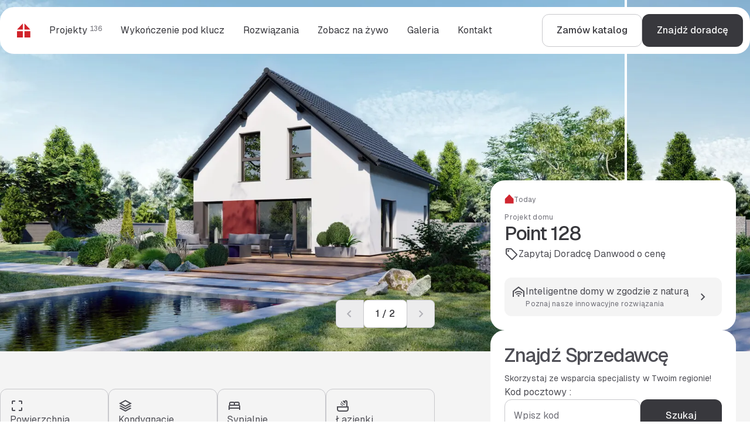

--- FILE ---
content_type: text/html; charset=utf-8
request_url: https://www.danwood.pl/projekty/poltorakondygnacyjne/point-128
body_size: 73531
content:
<!DOCTYPE html><html lang="pl-PL" data-sentry-component="RootLayout" data-sentry-source-file="layout.tsx"><head><meta charSet="utf-8"/><meta name="viewport" content="width=device-width, initial-scale=1"/><link rel="stylesheet" href="/_next/static/css/8fd8c5218efc9cb2.css" data-precedence="next"/><link rel="stylesheet" href="/_next/static/css/6f04f295c4bac248.css" data-precedence="next"/><link rel="stylesheet" href="/_next/static/css/0b56ffb2975bf7d1.css" data-precedence="next"/><link rel="stylesheet" href="/_next/static/css/dfbbec877dbb6c15.css" data-precedence="next"/><link rel="stylesheet" href="/_next/static/css/4cbd178ae0410eb8.css" data-precedence="next"/><link rel="stylesheet" href="/_next/static/css/6d02e4b68956350f.css" data-precedence="next"/><link rel="stylesheet" href="/_next/static/css/5cdc81072d758d9b.css" data-precedence="next"/><link rel="stylesheet" href="/_next/static/css/cae648ecabfdbbbf.css" data-precedence="next"/><link rel="stylesheet" href="/_next/static/css/9120958183302803.css" data-precedence="next"/><link rel="preload" as="script" fetchPriority="low" href="/_next/static/chunks/webpack-dcbf3ab459d3b1eb.js"/><script src="/_next/static/chunks/f816c298-4816d289403a2e28.js" async=""></script><script src="/_next/static/chunks/a1a1f17e-a4714af8313a8cda.js" async=""></script><script src="/_next/static/chunks/596-a945e2e9f56cb5a9.js" async=""></script><script src="/_next/static/chunks/main-app-a403e91615be1450.js" async=""></script><script src="/_next/static/chunks/884-c95730e6972d762f.js" async=""></script><script src="/_next/static/chunks/568-dc8a8f9b6db5da57.js" async=""></script><script src="/_next/static/chunks/856-2f98aa91922f4bb5.js" async=""></script><script src="/_next/static/chunks/app/layout-28967c7923aa9258.js" async=""></script><script src="/_next/static/chunks/app/error-413bd967bff1cec4.js" async=""></script><script src="/_next/static/chunks/app/global-error-0889a9b5b67c0a0d.js" async=""></script><script src="/_next/static/chunks/af917fb3-e88a00ce6c78ce7d.js" async=""></script><script src="/_next/static/chunks/a043e50f-b7d5988d89512f8a.js" async=""></script><script src="/_next/static/chunks/cc8a3893-8c7bbf1ba347554b.js" async=""></script><script src="/_next/static/chunks/92e14166-4a06b788f3c05777.js" async=""></script><script src="/_next/static/chunks/500-95259df69f967201.js" async=""></script><script src="/_next/static/chunks/344-c78f49d61b019763.js" async=""></script><script src="/_next/static/chunks/app/%5B%5B...paths%5D%5D/page-e4a1a3c4dba5d993.js" async=""></script><link rel="preload" href="https://www.googletagmanager.com/gtm.js?id=GTM-5K63N9S4" as="script"/><title>Projekt domu Point 128 | Danwood</title><meta name="description" content="Projekt Point 128 od Danwood dla ceniących komfort i najwyższą jakość. Zobacz, jak może wyglądać Twój wymarzony dom i poznaj szczegóły oferty!"/><link rel="manifest" href="/manifest.json" crossorigin="use-credentials"/><meta name="robots" content="index, follow"/><link rel="canonical" href="https://www.danwood.pl/projekty/poltorakondygnacyjne/point-128"/><link rel="icon" href="/favicon.ico" type="image/x-icon" sizes="48x48"/><link rel="icon" href="/icon.png?6e6de105ffadd177" type="image/png" sizes="32x32"/><script src="/_next/static/chunks/polyfills-78c92fac7aa8fdd8.js" noModule=""></script></head><body><div><div class="Template_mgnl-template__ncqri Template_mgnl-template--white__6M7x1" data-sentry-component="EmptyTemplate" data-sentry-source-file="EmptyTemplate.tsx"><div class="Navigation_navigation__ak1p_ Navigation_navigation--fixed-desktop__BGjjy Template_mgnl-template__navigation__DW8qM" data-nonprintable="true" data-sentry-element="Navigation" data-sentry-source-file="Navigation.tsx" data-sentry-component="Navigation"><div><div class="_container_6fdc90e Navigation_navigation__inner__XMdBe" data-sentry-element="Container" data-sentry-source-file="Navigation.tsx"><div><div class="_navigation_37443c5" data-test-id="navigation"><nav class="_navbar_51752d8 _navigation__bar_2e638af"><div class="_navbar__navigation_a384eca"><div class="_navbar__logo_b34d65e"><a class="_navbar-item_92078d6" data-sentry-element="NextLink" data-sentry-component="MagnoliaLink" data-sentry-source-file="MagnoliaLink.tsx" href="/"><span class="_navbar-item__icon_580b575"><span class="_icon_b778f0e _icon--custom_5a85a3b" style="color:#d1232a"><svg xmlns="http://www.w3.org/2000/svg" viewBox="0 0 24 24" fill="currentColor"><title>Danwood</title><path d="M11.03 13.2H1.01L1 23.99l10.03-.01V13.2ZM23.7898 13.21h-10.03V24l10.04-.01-.01-10.78ZM11.0198 0l-.01 10.53h-10L11.0198 0ZM13.71.01v10.52h10L13.71.01Z"></path></svg></span></span></a></div><ul class="_navbar__items_07c89fa"><li><button class="_navbar-item_92078d6"><span class="">Projekty<sup class="_navbar-item__suffix_e519e5e">136</sup></span></button></li><li><button class="_navbar-item_92078d6"><span class="">Wykończenie pod klucz</span></button></li><li><button class="_navbar-item_92078d6"><span class="">Rozwiązania</span></button></li><li><button class="_navbar-item_92078d6"><span class="">Zobacz na żywo</span></button></li><li><button class="_navbar-item_92078d6"><span class="">Galeria</span></button></li><li><button class="_navbar-item_92078d6"><span class="">Kontakt</span></button></li></ul></div><div class="_navbar__menu_6198912"><button class="_navbar-item_92078d6"><span class="">Menu</span><span class="_navbar-item__icon_580b575"><span class="_icon_b778f0e" aria-labelledby="Menu"><svg viewBox="0 0 24 24" xmlns="http://www.w3.org/2000/svg"><path d="M3 18V16H21V18H3ZM3 13V11H21V13H3ZM3 8V6H21V8H3Z"></path></svg></span></span></button></div><div class="_buttons-group_ab744e0 _buttons-group--horizontal_3e4af6e _navbar__buttons_1ea348e"><div class="_buttons-group__inner_03015a6"><a class="_button_11003c0 _button--secondary_e60bb71" data-tracking="navigation-button" data-sentry-element="NextLink" data-sentry-component="MagnoliaLink" data-sentry-source-file="MagnoliaLink.tsx" href="/zamow-katalog"><span class="_button__text_414f675"><span class="_button__text-inner_1267d58" data-text="Zamów katalog">Zamów katalog</span></span></a><a class="_button_11003c0 _button--primary_89704de" data-tracking="navigation-button" data-sentry-element="NextLink" data-sentry-component="MagnoliaLink" data-sentry-source-file="MagnoliaLink.tsx" href="/znajdz-sprzedawce"><span class="_button__text_414f675"><span class="_button__text-inner_1267d58" data-text="Znajdź doradcę">Znajdź doradcę</span></span></a></div></div></nav><div class="_navigation__inner_d2aa90d"><div class="_navigation__panel_164596c"><button class="_button_11003c0 _button--tertiary_38a7af0 _button--icon-only_a70c42d _navigation__panel-button_08e4d32 _-is-hidden_c10ac49"><span class="_button__icon_813aef3"><span class="_icon_b778f0e" aria-labelledby="ArrowLeft"><svg viewBox="0 0 24 24" xmlns="http://www.w3.org/2000/svg"><path d="M7.825 13L13.425 18.6L12 20L4 12L12 4L13.425 5.4L7.825 11H20V13H7.825Z"></path></svg></span></span></button><p class="_text_840a112">Menu</p><button class="_button_11003c0 _button--tertiary_38a7af0 _button--icon-only_a70c42d _navigation__panel-button_08e4d32"><span class="_button__icon_813aef3"><span class="_icon_b778f0e" aria-labelledby="Close"><svg viewBox="0 0 24 24" xmlns="http://www.w3.org/2000/svg"><path d="M6.4 19L5 17.6L10.6 12L5 6.4L6.4 5L12 10.6L17.6 5L19 6.4L13.4 12L19 17.6L17.6 19L12 13.4L6.4 19Z"></path></svg></span></span></button></div><div class="_navigation__scene_298eac8"><div class="_navigation__categories_f05b803"><nav class="_navigation__links_9911fb5"><ul class="_links-list_86c3195 _links-list--vertical_7946af0"><li class="_links-list__item_b7b3800"><button class="_text_840a112 _text--lead_029a843 _link_b62c1f1 _link--big_637749a _link--full-width_d7aaa04"><span>Projekty<span class="_text_840a112 _text--caption_2479943 _text--mono_e0fb3bc _link__suffix_afa4b2e"> 136</span></span><span class="_link__icon_43d9805"><span class="_icon_b778f0e" aria-labelledby="ChevronRight"><svg viewBox="0 0 24 24" xmlns="http://www.w3.org/2000/svg"><path d="M13.6 12L9 7.4L10.4 6L16.4 12L10.4 18L9 16.6L13.6 12Z"></path></svg></span></span></button></li><li class="_links-list__item_b7b3800"><button class="_text_840a112 _text--lead_029a843 _link_b62c1f1 _link--big_637749a _link--full-width_d7aaa04"><span>Wykończenie pod klucz</span><span class="_link__icon_43d9805"><span class="_icon_b778f0e" aria-labelledby="ChevronRight"><svg viewBox="0 0 24 24" xmlns="http://www.w3.org/2000/svg"><path d="M13.6 12L9 7.4L10.4 6L16.4 12L10.4 18L9 16.6L13.6 12Z"></path></svg></span></span></button></li><li class="_links-list__item_b7b3800"><button class="_text_840a112 _text--lead_029a843 _link_b62c1f1 _link--big_637749a _link--full-width_d7aaa04"><span>Rozwiązania</span><span class="_link__icon_43d9805"><span class="_icon_b778f0e" aria-labelledby="ChevronRight"><svg viewBox="0 0 24 24" xmlns="http://www.w3.org/2000/svg"><path d="M13.6 12L9 7.4L10.4 6L16.4 12L10.4 18L9 16.6L13.6 12Z"></path></svg></span></span></button></li><li class="_links-list__item_b7b3800"><button class="_text_840a112 _text--lead_029a843 _link_b62c1f1 _link--big_637749a _link--full-width_d7aaa04"><span>Zobacz na żywo</span><span class="_link__icon_43d9805"><span class="_icon_b778f0e" aria-labelledby="ChevronRight"><svg viewBox="0 0 24 24" xmlns="http://www.w3.org/2000/svg"><path d="M13.6 12L9 7.4L10.4 6L16.4 12L10.4 18L9 16.6L13.6 12Z"></path></svg></span></span></button></li><li class="_links-list__item_b7b3800"><button class="_text_840a112 _text--lead_029a843 _link_b62c1f1 _link--big_637749a _link--full-width_d7aaa04"><span>Galeria</span><span class="_link__icon_43d9805"><span class="_icon_b778f0e" aria-labelledby="ChevronRight"><svg viewBox="0 0 24 24" xmlns="http://www.w3.org/2000/svg"><path d="M13.6 12L9 7.4L10.4 6L16.4 12L10.4 18L9 16.6L13.6 12Z"></path></svg></span></span></button></li><li class="_links-list__item_b7b3800"><button class="_text_840a112 _text--lead_029a843 _link_b62c1f1 _link--big_637749a _link--full-width_d7aaa04"><span>Kontakt</span><span class="_link__icon_43d9805"><span class="_icon_b778f0e" aria-labelledby="ChevronRight"><svg viewBox="0 0 24 24" xmlns="http://www.w3.org/2000/svg"><path d="M13.6 12L9 7.4L10.4 6L16.4 12L10.4 18L9 16.6L13.6 12Z"></path></svg></span></span></button></li></ul></nav><div class="_buttons-group_ab744e0 _buttons-group--auto_cae9a4e _buttons-group--stretch_79f0bcc"><div class="_buttons-group__inner_03015a6"><a class="_button_11003c0 _button--secondary_e60bb71" data-tracking="navigation-button" data-sentry-element="NextLink" data-sentry-component="MagnoliaLink" data-sentry-source-file="MagnoliaLink.tsx" href="/zamow-katalog"><span class="_button__text_414f675"><span class="_button__text-inner_1267d58" data-text="Zamów katalog">Zamów katalog</span></span></a><a class="_button_11003c0 _button--primary_89704de" data-tracking="navigation-button" data-sentry-element="NextLink" data-sentry-component="MagnoliaLink" data-sentry-source-file="MagnoliaLink.tsx" href="/znajdz-sprzedawce"><span class="_button__text_414f675"><span class="_button__text-inner_1267d58" data-text="Znajdź doradcę">Znajdź doradcę</span></span></a></div></div></div><div class="_navigation__mega-menu_7892805"></div></div></div></div></div></div></div><div class="_container_6fdc90e Navigation_navigation__anchors__w73Ax Navigation_-is-hidden__it__J"><div role="group" dir="ltr" class="_segmented-buttons_d7ffa16 Navigation_navigation__anchors-inner__LVIBs" data-test-id="anchors" tabindex="-1" style="outline:none"><button class="_segmented-buttons-item_d8ad6ee _segmented-buttons-item--primary_88e8c13 _segmented-buttons-item--icon_bd002f9 _segmented-buttons__arrow_a69dd28 _segmented-buttons__arrow--before_793657f" tabindex="-1" disabled=""><span class="_icon_b778f0e" aria-labelledby="ChevronLeft"><svg viewBox="0 0 24 24" xmlns="http://www.w3.org/2000/svg"><path d="M9.79999 12L14.4 16.6L13 18L6.99999 12L13 6L14.4 7.4L9.79999 12Z"></path></svg></span></button><div class="_segmented-buttons__outer_fe20b44"><div class="_segmented-buttons__inner_7a5166e"><span class="_segmented-buttons__spacer_08c14f5"></span><div class="_segmented-buttons__items_263bbf4"><a class="_segmented-buttons-item_d8ad6ee _segmented-buttons-item--primary_88e8c13" tabindex="-1" href="#projekty" type="button" data-state="off" role="radio" aria-checked="false" data-radix-collection-item="">Projekty</a><a class="_segmented-buttons-item_d8ad6ee _segmented-buttons-item--primary_88e8c13" tabindex="-1" href="#informacje" type="button" data-state="off" role="radio" aria-checked="false" data-radix-collection-item="">Informacje</a><a class="_segmented-buttons-item_d8ad6ee _segmented-buttons-item--primary_88e8c13" tabindex="-1" href="#rzuty" type="button" data-state="off" role="radio" aria-checked="false" data-radix-collection-item="">Rzuty</a><a class="_segmented-buttons-item_d8ad6ee _segmented-buttons-item--primary_88e8c13" tabindex="-1" href="#wnetrza" type="button" data-state="off" role="radio" aria-checked="false" data-radix-collection-item="">Wnętrza</a><a class="_segmented-buttons-item_d8ad6ee _segmented-buttons-item--primary_88e8c13" tabindex="-1" href="#linia" type="button" data-state="off" role="radio" aria-checked="false" data-radix-collection-item="">Linia</a></div><span class="_segmented-buttons__spacer_08c14f5"></span></div></div><button class="_segmented-buttons-item_d8ad6ee _segmented-buttons-item--primary_88e8c13 _segmented-buttons-item--icon_bd002f9 _segmented-buttons__arrow_a69dd28 _segmented-buttons__arrow--after_fc4361c" tabindex="-1" disabled=""><span class="_icon_b778f0e" aria-labelledby="ChevronRight"><svg viewBox="0 0 24 24" xmlns="http://www.w3.org/2000/svg"><path d="M13.6 12L9 7.4L10.4 6L16.4 12L10.4 18L9 16.6L13.6 12Z"></path></svg></span></button></div></div></div><div class="Template_mgnl-template__content__NM0cY"><div id="projekty" data-test-id="hero-slider" data-sentry-component="MgnlHeroSliderComponent" data-sentry-source-file="MgnlHeroSlider.tsx"><div class="_hero-slider_0bb5278" data-sentry-element="HeroSlider" data-sentry-source-file="MgnlHeroSlider.tsx"><div class="_hero-slider__wrapper_805a212"><div class="_hero-slider__items_aaa9d94"><ul class="_hero-slider__list_063b23a"><li class="_hero-slider__item_d52016b"><picture style="display:contents"><source media="(min-width: 1356px)" srcSet="/_next/image?url=https%3A%2F%2Fdanwood-magnolia.s3.eu-central-1.amazonaws.com%2FProjekty%2520dom%25C3%25B3w%252FToday%252FPoint%252FPoint-128%252Ftoday_point128_1.jpg&amp;w=1556&amp;q=75 1x"/><source media="(min-width: 1025px)" srcSet="/_next/image?url=https%3A%2F%2Fdanwood-magnolia.s3.eu-central-1.amazonaws.com%2FProjekty%2520dom%25C3%25B3w%252FToday%252FPoint%252FPoint-128%252Ftoday_point128_1.jpg&amp;w=1356&amp;q=75 1x, /_next/image?url=https%3A%2F%2Fdanwood-magnolia.s3.eu-central-1.amazonaws.com%2FProjekty%2520dom%25C3%25B3w%252FToday%252FPoint%252FPoint-128%252Ftoday_point128_1.jpg&amp;w=1556&amp;q=75 2x"/><source media="(min-width: 500px)" srcSet="/_next/image?url=https%3A%2F%2Fdanwood-magnolia.s3.eu-central-1.amazonaws.com%2FProjekty%2520dom%25C3%25B3w%252FToday%252FPoint%252FPoint-128%252Ftoday_point128_1.jpg&amp;w=1025&amp;q=75 1x, /_next/image?url=https%3A%2F%2Fdanwood-magnolia.s3.eu-central-1.amazonaws.com%2FProjekty%2520dom%25C3%25B3w%252FToday%252FPoint%252FPoint-128%252Ftoday_point128_1.jpg&amp;w=1556&amp;q=75 2x"/><img class="_image_e178a37 _image--clickable_d0dc4d7 _hero-slider__image_05c2c1e" alt="today_point128_1.jpg" fetchPriority="high" width="768" height="1536" decoding="async" srcSet="/_next/image?url=https%3A%2F%2Fdanwood-magnolia.s3.eu-central-1.amazonaws.com%2FProjekty%2520dom%25C3%25B3w%252FToday%252FPoint%252FPoint-128%252Ftoday_point128_1.jpg&amp;w=768&amp;q=75 1x, /_next/image?url=https%3A%2F%2Fdanwood-magnolia.s3.eu-central-1.amazonaws.com%2FProjekty%2520dom%25C3%25B3w%252FToday%252FPoint%252FPoint-128%252Ftoday_point128_1.jpg&amp;w=1556&amp;q=75 2x" src="/_next/image?url=https%3A%2F%2Fdanwood-magnolia.s3.eu-central-1.amazonaws.com%2FProjekty%2520dom%25C3%25B3w%252FToday%252FPoint%252FPoint-128%252Ftoday_point128_1.jpg&amp;w=1556&amp;q=75"/></picture></li><li class="_hero-slider__item_d52016b"><picture style="display:contents"><source media="(min-width: 1356px)" srcSet="/_next/image?url=https%3A%2F%2Fdanwood-magnolia.s3.eu-central-1.amazonaws.com%2FProjekty%2520dom%25C3%25B3w%252FToday%252FPoint%252FPoint-128%252Ftoday_point128_2.jpg&amp;w=1556&amp;q=75 1x"/><source media="(min-width: 1025px)" srcSet="/_next/image?url=https%3A%2F%2Fdanwood-magnolia.s3.eu-central-1.amazonaws.com%2FProjekty%2520dom%25C3%25B3w%252FToday%252FPoint%252FPoint-128%252Ftoday_point128_2.jpg&amp;w=1356&amp;q=75 1x, /_next/image?url=https%3A%2F%2Fdanwood-magnolia.s3.eu-central-1.amazonaws.com%2FProjekty%2520dom%25C3%25B3w%252FToday%252FPoint%252FPoint-128%252Ftoday_point128_2.jpg&amp;w=1556&amp;q=75 2x"/><source media="(min-width: 500px)" srcSet="/_next/image?url=https%3A%2F%2Fdanwood-magnolia.s3.eu-central-1.amazonaws.com%2FProjekty%2520dom%25C3%25B3w%252FToday%252FPoint%252FPoint-128%252Ftoday_point128_2.jpg&amp;w=1025&amp;q=75 1x, /_next/image?url=https%3A%2F%2Fdanwood-magnolia.s3.eu-central-1.amazonaws.com%2FProjekty%2520dom%25C3%25B3w%252FToday%252FPoint%252FPoint-128%252Ftoday_point128_2.jpg&amp;w=1556&amp;q=75 2x"/><img class="_image_e178a37 _image--clickable_d0dc4d7 _hero-slider__image_05c2c1e" alt="today_point128_2.jpg" fetchPriority="high" width="768" height="1536" decoding="async" srcSet="/_next/image?url=https%3A%2F%2Fdanwood-magnolia.s3.eu-central-1.amazonaws.com%2FProjekty%2520dom%25C3%25B3w%252FToday%252FPoint%252FPoint-128%252Ftoday_point128_2.jpg&amp;w=768&amp;q=75 1x, /_next/image?url=https%3A%2F%2Fdanwood-magnolia.s3.eu-central-1.amazonaws.com%2FProjekty%2520dom%25C3%25B3w%252FToday%252FPoint%252FPoint-128%252Ftoday_point128_2.jpg&amp;w=1556&amp;q=75 2x" src="/_next/image?url=https%3A%2F%2Fdanwood-magnolia.s3.eu-central-1.amazonaws.com%2FProjekty%2520dom%25C3%25B3w%252FToday%252FPoint%252FPoint-128%252Ftoday_point128_2.jpg&amp;w=1556&amp;q=75"/></picture></li></ul></div><div class="_hero-slider__outer_c314062"><div class="_container_6fdc90e"><div class="_grid_aed7220 _grid--gap-small_0dcc646"><div class="_grid-item_b0599b4 _grid-item--mobile-12_117d2a4 _grid-item--tablet-7_9bdcd5f _hero-slider__content_f473a42"><nav class="_buttons-bar_d1c5e47 _hero-slider__nav_7b61c80"><button class="_button_11003c0 _button--primary_89704de _button--small_f9f2bdc _button--light_3d1a3cb _button--icon-only_a70c42d _buttons-bar__item_bf99624" disabled=""><span class="_button__icon_813aef3"><span class="_icon_b778f0e" aria-labelledby="ChevronLeft"><svg viewBox="0 0 24 24" xmlns="http://www.w3.org/2000/svg"><path d="M9.79999 12L14.4 16.6L13 18L6.99999 12L13 6L14.4 7.4L9.79999 12Z"></path></svg></span></span></button><span class="_button_11003c0 _button--primary_89704de _button--small_f9f2bdc _button--light_3d1a3cb _buttons-bar__item_bf99624"><span class="_button__text_414f675"><span class="_button__text-inner_1267d58" data-text="1 / 2">1 / 2</span></span></span><button class="_button_11003c0 _button--primary_89704de _button--small_f9f2bdc _button--light_3d1a3cb _button--icon-only_a70c42d _buttons-bar__item_bf99624" disabled=""><span class="_button__icon_813aef3"><span class="_icon_b778f0e" aria-labelledby="ChevronRight"><svg viewBox="0 0 24 24" xmlns="http://www.w3.org/2000/svg"><path d="M13.6 12L9 7.4L10.4 6L16.4 12L10.4 18L9 16.6L13.6 12Z"></path></svg></span></span></button></nav></div></div></div></div></div></div></div><section class="_section_b8dabdc _section--background-light_d4eeb04 _section--following_615d1bd" id="informacje" data-sentry-element="Section" data-sentry-source-file="ProjectDetails.tsx"><div class="_container_6fdc90e" data-sentry-element="Container" data-sentry-source-file="ProjectDetails.tsx"><div class="_grid_aed7220 _grid--gap-small_0dcc646 ProjectDetails_project-details__MB0Qu" data-sentry-element="Grid" data-sentry-source-file="ProjectDetails.tsx"><div class="_grid-item_b0599b4 _grid-item--mobile-12_117d2a4 _grid-item--desktop-1_5c63f9d ProjectDetails_project-details__spacer__zRur9" data-sentry-element="Grid.Item" data-sentry-source-file="ProjectDetails.tsx"></div><div class="_grid-item_b0599b4 _grid-item--mobile-12_117d2a4 _grid-item--desktop-4_b95245f ProjectDetails_project-details__sidebar__o65WY" data-test-id="project-sidebar" data-sentry-element="Grid.Item" data-sentry-source-file="ProjectDetails.tsx"><div class="_stack_623c8e5 _stack--gap-large_87d4774 ProjectDetails_project-details__sidebar-inner__nNJ9e" style="flex-direction:column" data-sentry-element="Stack" data-sentry-source-file="ProjectDetails.tsx"><div class="_sidebar_ad8b6e5" data-sentry-element="Sidebar" data-sentry-component="ProjectSidebar" data-sentry-source-file="project-sidebar.tsx"><div class="_sidebar__header_f9593ea"><div class="_badges-group_8dce425 _sidebar__badges_f68783e"><span class="_icon-badge_39ca757 _icon-badge--variant-red_f43580c"><span class="_icon-badge__icon_06b8ec2"><span class="_icon_b778f0e _icon--custom_5a85a3b"><svg xmlns="http://www.w3.org/2000/svg" viewBox="0 0 15 16" fill="currentColor"><path d="m15 15.535-.025-7.862L7.671 0h-.004L.337 7.669l-.003 7.866 7.329-.004v.008z"></path></svg></span></span>Today</span></div><div class="_stack_623c8e5 _stack--gap-2x-small_63d7bde" style="flex-direction:column"><h1 class="_stack_623c8e5 _stack--gap-2x-small_63d7bde" style="flex-direction:column"><p class="_text_840a112 _text--state-neutral_d33db56 _text--caption_2479943">Projekt domu</p> <span class="_title_05fe31c _title--h3_4719fdc">Point 128</span></h1><a class="_text_840a112 _link_b62c1f1 _link--medium_afdc73a _link--icon-before_77d87ac" data-sentry-element="NextLink" data-sentry-component="MagnoliaLink" data-sentry-source-file="MagnoliaLink.tsx" href="/znajdz-sprzedawce"><span>Zapytaj Doradcę Danwood o cenę</span><span class="_link__icon_43d9805"><span class="_icon_b778f0e" aria-labelledby="Sale"><svg viewBox="0 0 24 24" xmlns="http://www.w3.org/2000/svg"><path d="M21.4 14.25L14.25 21.4C14.05 21.6 13.825 21.75 13.575 21.85C13.325 21.95 13.075 22 12.825 22C12.575 22 12.325 21.95 12.075 21.85C11.825 21.75 11.6 21.6 11.4 21.4L2.575 12.575C2.39167 12.3917 2.25 12.1792 2.15 11.9375C2.05 11.6958 2 11.4417 2 11.175V4C2 3.45 2.19583 2.97917 2.5875 2.5875C2.97917 2.19583 3.45 2 4 2H11.175C11.4417 2 11.7 2.05417 11.95 2.1625C12.2 2.27083 12.4167 2.41667 12.6 2.6L21.4 11.425C21.6 11.625 21.7458 11.85 21.8375 12.1C21.9292 12.35 21.975 12.6 21.975 12.85C21.975 13.1 21.9292 13.3458 21.8375 13.5875C21.7458 13.8292 21.6 14.05 21.4 14.25ZM12.825 20L19.975 12.85L11.15 4H4V11.15L12.825 20ZM6.5 8C6.91667 8 7.27083 7.85417 7.5625 7.5625C7.85417 7.27083 8 6.91667 8 6.5C8 6.08333 7.85417 5.72917 7.5625 5.4375C7.27083 5.14583 6.91667 5 6.5 5C6.08333 5 5.72917 5.14583 5.4375 5.4375C5.14583 5.72917 5 6.08333 5 6.5C5 6.91667 5.14583 7.27083 5.4375 7.5625C5.72917 7.85417 6.08333 8 6.5 8Z"></path></svg></span></span></a></div></div><div class="_sidebar__content_55b4e52"><div class="_sidebar-group_047b00a"><a class="_linkbox_2600f95" data-sentry-element="NextLink" data-sentry-component="MagnoliaLink" data-sentry-source-file="MagnoliaLink.tsx" href="/innowacyjne-rozwiazania"><div class="_linkbox__outer_6aa9fbf"><div class="_linkbox__inner_a0d71d0"><span class="_linkbox__icon_69b11c0"><span class="_icon_b778f0e" aria-labelledby="SmartHome"><svg viewBox="0 0 24 24" xmlns="http://www.w3.org/2000/svg"><path d="M8.7,17.7l-1.2-1.3c.6-.6,1.3-1.1,2.1-1.4.8-.3,1.6-.5,2.4-.5s1.7.2,2.5.5c.8.3,1.5.8,2.1,1.4l-1.2,1.2c-.4-.4-.9-.8-1.5-1-.6-.2-1.2-.4-1.8-.4s-1.2.1-1.8.4c-.6.2-1.1.6-1.5,1ZM6.2,15.2l-1.2-1.2c.9-1,2-1.7,3.2-2.2,1.2-.5,2.5-.8,3.8-.8s2.6.3,3.8.8c1.2.5,2.3,1.2,3.2,2.2l-1.2,1.2c-.8-.8-1.7-1.4-2.6-1.8-1-.4-2-.6-3.1-.6s-2.1.2-3.1.6c-1,.4-1.9,1-2.6,1.8ZM12,21l-2.1-2.1c.3-.3.6-.5.9-.6.4-.1.7-.2,1.1-.2s.8,0,1.1.2c.4.1.7.4.9.6l-2.1,2.1Z"></path><polygon points="22 21 20 21 20 12 12 5.8 4 12 4 21 2 21 2 11 12 3.2 22 11 22 21"></polygon></svg></span></span><div class="_linkbox__content_1948fc0"><p class="_text_840a112">Inteligentne domy w zgodzie z naturą</p><div class="_markdown_e3b1dfb" data-sentry-element="Markdown" data-sentry-component="MgnlMarkdownComponent" data-sentry-source-file="MgnlMarkdown.tsx"><p class="_text_840a112 _text--state-neutral_d33db56 _text--caption_2479943">Poznaj nasze innowacyjne rozwiązania</p></div></div></div></div><span class="_icon_b778f0e _linkbox__arrow_2bd062c" aria-labelledby="ChevronRight"><svg viewBox="0 0 24 24" xmlns="http://www.w3.org/2000/svg"><path d="M13.6 12L9 7.4L10.4 6L16.4 12L10.4 18L9 16.6L13.6 12Z"></path></svg></span></a></div></div></div><div class="_search-box_f1ce045" data-test-id="dealers-search" data-nonprintable="true" data-sentry-element="SearchBox" data-sentry-component="DealersSearchBox" data-sentry-source-file="DealersSearchBox.tsx"><div class="_search-box__inner_d55d74c"><div class="_search-box__content_188fe80"><div class="_search-box__title_010d636"><span class="_title_05fe31c _title--h3_4719fdc">Znajdź Sprzedawcę</span></div><p class="_text_840a112 _text--small_ddbaa8b">Skorzystaj ze wsparcia specjalisty w Twoim regionie!</p></div><div class="_search-box__form_d526bc1"><form><div class="_form-field_580cb1b _form-field--default_e54cd22" data-sentry-element="FormField" data-sentry-source-file="DealersSearchBox.tsx"><label class="_text_840a112 _label_2cfa101" for="search">Kod pocztowy :</label><div class="_form-field__input_23deb07"><span class="_input_58d81f6"><input class="_input__inner_fd0b027" type="search" id="search" size="10" placeholder="Wpisz kod" data-sentry-element="Input" data-sentry-source-file="DealersSearchBox.tsx" value=""/></span><button class="_button_11003c0 _button--primary_89704de" type="submit" data-sentry-element="Button" data-sentry-source-file="DealersSearchBox.tsx"><span class="_button__text_414f675"><span class="_button__text-inner_1267d58" data-text="Szukaj">Szukaj</span></span></button></div><span class="_text_840a112 _text--caption_2479943 _form-field__caption_ad075a5">np. 00-000</span></div></form></div></div></div></div></div><div class="_grid-item_b0599b4 _grid-item--mobile-12_117d2a4 _grid-item--desktop-7_0c6c210 ProjectDetails_project-details__content___VJT1" data-sentry-element="Grid.Item" data-sentry-source-file="ProjectDetails.tsx"><div class="project-info_project-info__aUunl" data-test-id="project-info"><div class="_features-list_715a1eb _features-list--boxes_a0dfe59" data-test-id="project-info-features"><ul class="_features-list__inner_5d4ec34"><li class="_features-list__item_39d8ed5"><span class="_text_840a112 _feature_16716ba _feature--vertical_ec05424 _features-list__value_e3706ed" name="surface" value="125,19"><span class="_feature__icon_4304840"><span class="_icon_b778f0e" aria-labelledby="Space"><svg viewBox="0 0 24 24" xmlns="http://www.w3.org/2000/svg"><path d="M5 21C4.45 21 3.97917 20.8042 3.5875 20.4125C3.19583 20.0208 3 19.55 3 19V15H5V19H9V21H5ZM15 21V19H19V15H21V19C21 19.55 20.8042 20.0208 20.4125 20.4125C20.0208 20.8042 19.55 21 19 21H15ZM3 9V5C3 4.45 3.19583 3.97917 3.5875 3.5875C3.97917 3.19583 4.45 3 5 3H9V5H5V9H3ZM19 9V5H15V3H19C19.55 3 20.0208 3.19583 20.4125 3.5875C20.8042 3.97917 21 4.45 21 5V9H19Z"></path></svg></span></span><span class="_feature__label_6521828">Powierzchnia</span><span class="_feature__inner_3c34705"><span class="_text_840a112 _text--mono_e0fb3bc _feature__value_2360f57">125,19<span>m²</span></span></span></span></li><li class="_features-list__item_39d8ed5"><span class="_text_840a112 _feature_16716ba _feature--vertical_ec05424 _features-list__value_e3706ed" name="storeys" value="1.5"><span class="_feature__icon_4304840"><span class="_icon_b778f0e" aria-labelledby="Floors"><svg viewBox="0 0 24 24" xmlns="http://www.w3.org/2000/svg"><path d="M12 14L1 8L12 2L23 8L12 14ZM12 18L1.575 12.325L3.675 11.175L12 15.725L20.325 11.175L22.425 12.325L12 18ZM12 22L1.575 16.325L3.675 15.175L12 19.725L20.325 15.175L22.425 16.325L12 22ZM12 11.725L18.825 8L12 4.275L5.175 8L12 11.725Z"></path></svg></span></span><span class="_feature__label_6521828">Kondygnacje</span><span class="_feature__inner_3c34705"><span class="_text_840a112 _text--mono_e0fb3bc _feature__value_2360f57">1.5</span></span></span></li><li class="_features-list__item_39d8ed5"><span class="_text_840a112 _feature_16716ba _feature--vertical_ec05424 _features-list__value_e3706ed" name="bedrooms" value="3"><span class="_feature__icon_4304840"><span class="_icon_b778f0e" aria-labelledby="SpaceBedroom"><svg viewBox="0 0 24 24" xmlns="http://www.w3.org/2000/svg"><path d="M2 19V13C2 12.55 2.09167 12.1417 2.275 11.775C2.45833 11.4083 2.7 11.0833 3 10.8V8C3 7.16667 3.29167 6.45833 3.875 5.875C4.45833 5.29167 5.16667 5 6 5H10C10.3833 5 10.7417 5.07083 11.075 5.2125C11.4083 5.35417 11.7167 5.55 12 5.8C12.2833 5.55 12.5917 5.35417 12.925 5.2125C13.2583 5.07083 13.6167 5 14 5H18C18.8333 5 19.5417 5.29167 20.125 5.875C20.7083 6.45833 21 7.16667 21 8V10.8C21.3 11.0833 21.5417 11.4083 21.725 11.775C21.9083 12.1417 22 12.55 22 13V19H20V17H4V19H2ZM13 10H19V8C19 7.71667 18.9042 7.47917 18.7125 7.2875C18.5208 7.09583 18.2833 7 18 7H14C13.7167 7 13.4792 7.09583 13.2875 7.2875C13.0958 7.47917 13 7.71667 13 8V10ZM5 10H11V8C11 7.71667 10.9042 7.47917 10.7125 7.2875C10.5208 7.09583 10.2833 7 10 7H6C5.71667 7 5.47917 7.09583 5.2875 7.2875C5.09583 7.47917 5 7.71667 5 8V10ZM4 15H20V13C20 12.7167 19.9042 12.4792 19.7125 12.2875C19.5208 12.0958 19.2833 12 19 12H5C4.71667 12 4.47917 12.0958 4.2875 12.2875C4.09583 12.4792 4 12.7167 4 13V15Z"></path></svg></span></span><span class="_feature__label_6521828">Sypialnie</span><span class="_feature__inner_3c34705"><span class="_text_840a112 _text--mono_e0fb3bc _feature__value_2360f57">3</span></span></span></li><li class="_features-list__item_39d8ed5"><span class="_text_840a112 _feature_16716ba _feature--vertical_ec05424 _features-list__value_e3706ed" name="bathrooms" value="1"><span class="_feature__icon_4304840"><span class="_icon_b778f0e" aria-labelledby="SpaceBathroom"><svg viewBox="0 0 24 24" xmlns="http://www.w3.org/2000/svg"><path fill-rule="evenodd" clip-rule="evenodd" d="M20 5.50002C20 4.12177 19.2787 3.10951 18.2464 2.6966C17.2713 2.30657 16.0917 2.49423 15.2929 3.29293L14.5729 4.01291L14.5 4.08579L13.7071 3.29289C13.3166 2.90237 12.6834 2.90237 12.2929 3.29289C11.9024 3.68342 11.9024 4.31658 12.2929 4.70711L15.2929 7.70711C15.6834 8.09763 16.3166 8.09763 16.7071 7.70711C17.0976 7.31658 17.0976 6.68342 16.7071 6.29289L15.9142 5.5L16.7071 4.7072C16.9084 4.50594 17.2287 4.4436 17.5036 4.55356C17.7213 4.64062 18 4.87832 18 5.50002V13H2V18C2 20.2091 3.79086 22 6 22H18C20.2091 22 22 20.2091 22 18V13H20V5.50002ZM20 18V15H4V18C4 19.1046 4.89543 20 6 20H18C19.1046 20 20 19.1046 20 18ZM12 9C12.5523 9 13 8.55229 13 8C13 7.44772 12.5523 7 12 7C11.4477 7 11 7.44772 11 8C11 8.55229 11.4477 9 12 9ZM15 10C15 10.5523 14.5523 11 14 11C13.4477 11 13 10.5523 13 10C13 9.44771 13.4477 9 14 9C14.5523 9 15 9.44771 15 10ZM10 7C10.5523 7 11 6.55228 11 6C11 5.44772 10.5523 5 10 5C9.44771 5 9 5.44772 9 6C9 6.55228 9.44771 7 10 7ZM12 11C12 11.5523 11.5523 12 11 12C10.4477 12 10 11.5523 10 11C10 10.4477 10.4477 10 11 10C11.5523 10 12 10.4477 12 11ZM9 10C9.55229 10 10 9.55229 10 9C10 8.44771 9.55229 8 9 8C8.44771 8 8 8.44771 8 9C8 9.55229 8.44771 10 9 10Z"></path></svg></span></span><span class="_feature__label_6521828">Łazienki</span><span class="_feature__inner_3c34705"><span class="_text_840a112 _text--mono_e0fb3bc _feature__value_2360f57">1</span></span></span></li></ul></div><div class="_accordion_5786559" data-orientation="vertical"><div data-state="closed" data-orientation="vertical" class="_accordion-item_04af152 undefined _accordion-item--high_ceecb2c"><button type="button" aria-controls="radix-:R9maajtt3a:" aria-expanded="false" data-state="closed" data-orientation="vertical" id="radix-:R1maajtt3a:" class="_accordion-item__trigger_01f8abf" data-radix-collection-item=""><div class="_accordion-item__title_a136673"><div class="_accordion-item__title-inner_328d694"><h2 class="_title_05fe31c _title--h5_20feb38">Szczegóły</h2></div></div><span class="_icon_b778f0e _accordion-item__chevron_8169b0d" aria-labelledby="ChevronLeft" aria-hidden="true"><svg viewBox="0 0 24 24" xmlns="http://www.w3.org/2000/svg"><path d="M9.79999 12L14.4 16.6L13 18L6.99999 12L13 6L14.4 7.4L9.79999 12Z"></path></svg></span></button><div data-state="closed" id="radix-:R9maajtt3a:" role="region" aria-labelledby="radix-:R1maajtt3a:" data-orientation="vertical" class="_accordion-item__content_fb7e339" style="--radix-accordion-content-height:var(--radix-collapsible-content-height);--radix-accordion-content-width:var(--radix-collapsible-content-width);--content-height:0px"><div class="_accordion-item__content-inner_cc2a466"><div class="_features-list_715a1eb _features-list--list_ae95d8d"><ul class="_features-list__inner_5d4ec34"><li class="_features-list__item_39d8ed5"><span class="_text_840a112 _feature_16716ba _features-list__value_e3706ed" name="width" value="8,62"><span class="_feature__icon_4304840"><span class="_icon_b778f0e" aria-labelledby="SizeWidth"><svg viewBox="0 0 24 24" xmlns="http://www.w3.org/2000/svg"><path d="M7 16L3 12L7 8L8.425 9.4L6.825 11H17.175L15.6 9.4L17 8L21 12L17 16L15.6 14.6L17.175 13H6.825L8.4 14.6L7 16Z"></path></svg></span></span><span class="_feature__label_6521828">Szerokość</span><span class="_feature__inner_3c34705"><span class="_text_840a112 _text--mono_e0fb3bc _feature__value_2360f57">8,62<span>m</span></span></span></span></li><li class="_features-list__item_39d8ed5"><span class="_text_840a112 _feature_16716ba _features-list__value_e3706ed" name="length" value="9,33"><span class="_feature__icon_4304840"><span class="_icon_b778f0e" aria-labelledby="SizeLength"><svg viewBox="0 0 24 24" xmlns="http://www.w3.org/2000/svg"><path d="M5.63604 18.364V12.7071L7.61594 12.7071L7.63362 14.9522L14.9522 7.63362L12.7071 7.61594L12.7071 5.63604H18.364V11.2929L16.3664 11.3106L16.3664 9.04783L9.04783 16.3664L11.2929 16.3841L11.2929 18.364H5.63604Z"></path></svg></span></span><span class="_feature__label_6521828">Długość</span><span class="_feature__inner_3c34705"><span class="_text_840a112 _text--mono_e0fb3bc _feature__value_2360f57">9,33<span>m</span></span></span></span></li><li class="_features-list__item_39d8ed5"><span class="_text_840a112 _feature_16716ba _features-list__value_e3706ed" name="height" value="8,12"><span class="_feature__icon_4304840"><span class="_icon_b778f0e" aria-labelledby="SizeHeight"><svg viewBox="0 0 24 24" xmlns="http://www.w3.org/2000/svg"><path d="M12 21L8 17L9.4 15.6L11 17.175V6.825L9.4 8.4L8 7L12 3L16 7L14.6 8.425L13 6.825V17.175L14.6 15.6L16 17L12 21Z"></path></svg></span></span><span class="_feature__label_6521828">Wysokość</span><span class="_feature__inner_3c34705"><span class="_text_840a112 _text--mono_e0fb3bc _feature__value_2360f57">8,12<span>m</span></span></span></span></li><li class="_features-list__item_39d8ed5"><span class="_text_840a112 _feature_16716ba _features-list__value_e3706ed" name="roofPitchAngle" value="40"><span class="_feature__icon_4304840"><span class="_icon_b778f0e" aria-labelledby="RoofSloped"><svg viewBox="0 0 24 24" xmlns="http://www.w3.org/2000/svg"><path d="M9 20V14H15V20H9ZM11 18H13V16H11V18ZM2.2 13L1 11.4L12 3L16 6.05V4H19V8.35L23 11.4L21.8 13L12 5.525L2.2 13Z"></path></svg></span></span><span class="_feature__label_6521828">Kąt nachylenia dachu</span><span class="_feature__inner_3c34705"><span class="_text_840a112 _text--mono_e0fb3bc _feature__value_2360f57">40<span>°</span></span></span></span></li><li class="_features-list__item_39d8ed5"><span class="_text_840a112 _feature_16716ba _features-list__value_e3706ed" name="kneeWall" value="0.75"><span class="_feature__icon_4304840"><span class="_icon_b778f0e" aria-labelledby="RoofWall"><svg viewBox="0 0 24 24" xmlns="http://www.w3.org/2000/svg"><path d="M9.29289 5.29289L8.58579 6L10 7.41421L10.7071 6.70711L9.29289 5.29289ZM20 20V21H21V20H20ZM20 11H21V10.5858L20.7071 10.2929L20 11ZM12.5 3.5L13.2071 2.79289L12.5 2.08579L11.7929 2.79289L12.5 3.5ZM20 19H12V21H20V19ZM19 11V20H21V11H19ZM10.7071 6.70711L13.2071 4.20711L11.7929 2.79289L9.29289 5.29289L10.7071 6.70711ZM11.7929 4.20711L19.2929 11.7071L20.7071 10.2929L13.2071 2.79289L11.7929 4.20711Z"></path><path d="M6 21L2 17L3.4 15.6L5 17.175V11.825L3.4 13.4L2 12L6 8L10 12L8.6 13.425L7 11.825V17.175L8.6 15.6L10 17L6 21Z"></path></svg></span></span><span class="_feature__label_6521828">Ścianka kolankowa</span><span class="_feature__inner_3c34705"><span class="_text_840a112 _text--mono_e0fb3bc _feature__value_2360f57">0.75<span>m</span></span></span></span></li><li class="_features-list__item_39d8ed5"><span class="_text_840a112 _feature_16716ba _features-list__value_e3706ed" name="garage" value="Nie"><span class="_feature__icon_4304840"><span class="_icon_b778f0e" aria-labelledby="GarageSpace"><svg viewBox="0 0 24 24" xmlns="http://www.w3.org/2000/svg"><path d="M17 19H7V20C7 20.2652 6.89464 20.5196 6.70711 20.7071C6.51957 20.8946 6.26522 21 6 21H5C4.73478 21 4.48043 20.8946 4.29289 20.7071C4.10536 20.5196 4 20.2652 4 20V19H3V11L5.48 5.212C5.63432 4.852 5.89096 4.54524 6.21805 4.32978C6.54515 4.11432 6.92832 3.99965 7.32 4H16.68C17.0713 4.00004 17.4541 4.1149 17.7808 4.33033C18.1075 4.54577 18.3638 4.85231 18.518 5.212L21 11V19H20V20C20 20.2652 19.8946 20.5196 19.7071 20.7071C19.5196 20.8946 19.2652 21 19 21H18C17.7348 21 17.4804 20.8946 17.2929 20.7071C17.1054 20.5196 17 20.2652 17 20V19ZM19 13H5V17H19V13ZM5.176 11H18.824L16.681 6H7.32L5.176 11Z"></path><circle cx="16" cy="15" r="1"></circle><circle cx="8" cy="15" r="1"></circle></svg></span></span><span class="_feature__label_6521828">Garaż</span><span class="_feature__inner_3c34705"><span class="_text_840a112 _text--mono_e0fb3bc _feature__value_2360f57">Nie</span></span></span></li></ul></div></div></div></div><div data-state="closed" data-orientation="vertical" class="_accordion-item_04af152 undefined _accordion-item--high_ceecb2c"><button type="button" aria-controls="radix-:Ramaajtt3a:" aria-expanded="false" data-state="closed" data-orientation="vertical" id="radix-:R2maajtt3a:" class="_accordion-item__trigger_01f8abf" data-radix-collection-item=""><div class="_accordion-item__title_a136673"><div class="_accordion-item__title-inner_328d694"><h2 class="_title_05fe31c _title--h5_20feb38">Opis</h2></div></div><span class="_icon_b778f0e _accordion-item__chevron_8169b0d" aria-labelledby="ChevronLeft" aria-hidden="true"><svg viewBox="0 0 24 24" xmlns="http://www.w3.org/2000/svg"><path d="M9.79999 12L14.4 16.6L13 18L6.99999 12L13 6L14.4 7.4L9.79999 12Z"></path></svg></span></button><div data-state="closed" id="radix-:Ramaajtt3a:" role="region" aria-labelledby="radix-:R2maajtt3a:" data-orientation="vertical" class="_accordion-item__content_fb7e339" style="--radix-accordion-content-height:var(--radix-collapsible-content-height);--radix-accordion-content-width:var(--radix-collapsible-content-width);--content-height:0px"><div class="_accordion-item__content-inner_cc2a466"><div class="_markdown_e3b1dfb" data-sentry-element="Markdown" data-sentry-component="MgnlMarkdownComponent" data-sentry-source-file="MgnlMarkdown.tsx"><p class="_text_840a112">Przedstawiamy <strong>projekt domu Point 128</strong> (125,19 m²) – perłę w kolekcji Danwood, gdzie nowoczesna forma spotyka się z przemyślaną funkcjonalnością, tworząc idealne tło dla Twojego dynamicznego życia. Ten <strong>energooszczędny dom półtorakondygnacyjny</strong>, z charakterystycznym dachem dwuspadowym o stromym nachyleniu 40° i praktyczną ścianką kolankową (75 cm), to propozycja dla tych, którzy cenią sobie wyrazisty design i inteligentne wykorzystanie każdego metra.</p><p class="_text_840a112">Parter domu <strong>Point 128</strong> to przestrzeń, która inspiruje do działania. <strong>Otwarta kuchnia</strong> naturalnie przechodzi w przestronny salon z jadalnią, tworząc pulsujące życiem centrum domu – idealne do spotkań, wspólnych posiłków i chwil relaksu. Wygodna toaleta dla gości oraz niezbędne pomieszczenie techniczne zapewniają codzienny komfort i doskonałą organizację.</p><p class="_text_840a112">Poddasze to Twoja prywatna strefa spokoju, oferująca <strong>trzy komfortowe sypialnie</strong>, które możesz zaaranżować według własnego uznania – tworząc przytulne azyle do odpoczynku, kreatywne pracownie lub pokoje dla najbliższych. Funkcjonalna łazienka na tym poziomie dopełnia całości, gwarantując wygodę wszystkim domownikom.</p><p class="_text_840a112">Wybierając <strong>projekt domu Point 128</strong>, inwestujesz w <strong>gotowy projekt domu</strong> od Danwood, który łączy w sobie śmiałą estetykę z praktycznymi rozwiązaniami. To <strong>nowoczesny dom z poddaszem</strong> dla ludzi ceniących indywidualizm, jakość i dynamiczny styl życia.</p><p class="_text_840a112"><strong>Co definiuje projekt Point 128?</strong></p><ul class="_text_840a112 _list_53b4499"><li class="_list-item_f2cac92"><strong>Nowoczesny dom półtorakondygnacyjny</strong> o dynamicznej i wyrazistej architekturze.</li><li class="_list-item_f2cac92"><strong>Cztery funkcjonalne pokoje</strong>, w tym trzy przytulne sypialnie na poddaszu.</li><li class="_list-item_f2cac92">Jasna, <strong>otwarta strefa dzienna</strong> z kuchnią, jadalnią i salonem.</li><li class="_list-item_f2cac92">Komfortowa łazienka na piętrze i toaleta dla gości na parterze.</li><li class="_list-item_f2cac92">Praktyczna ścianka kolankowa (75 cm) na poddaszu.</li><li class="_list-item_f2cac92"><strong>Energooszczędne rozwiązania</strong> i precyzja wykonania Danwood.</li><li class="_list-item_f2cac92">Charakterystyczny, stromy dach dwuspadowy o nachyleniu 40°, nadający bryle dynamiki.</li></ul><p class="_text_840a112">Zdjęcia mogą przedstawiać budynek z indywidualnymi zmianami.</p></div></div></div></div><div data-state="closed" data-orientation="vertical" class="_accordion-item_04af152 undefined _accordion-item--high_ceecb2c project-info_project-info__accordion-item__ea0t8" data-test-id="project-scope" id="project-scope"><button type="button" aria-controls="radix-:Rbmaajtt3a:" aria-expanded="false" data-state="closed" data-orientation="vertical" id="radix-:R3maajtt3a:" class="_accordion-item__trigger_01f8abf" data-radix-collection-item=""><div class="_accordion-item__title_a136673"><div class="_accordion-item__title-inner_328d694"><h2 class="_title_05fe31c _title--h5_20feb38">Zakres prac</h2></div></div><span class="_icon_b778f0e _accordion-item__chevron_8169b0d" aria-labelledby="ChevronLeft" aria-hidden="true"><svg viewBox="0 0 24 24" xmlns="http://www.w3.org/2000/svg"><path d="M9.79999 12L14.4 16.6L13 18L6.99999 12L13 6L14.4 7.4L9.79999 12Z"></path></svg></span></button><div data-state="closed" id="radix-:Rbmaajtt3a:" role="region" aria-labelledby="radix-:R3maajtt3a:" data-orientation="vertical" class="_accordion-item__content_fb7e339" style="--radix-accordion-content-height:var(--radix-collapsible-content-height);--radix-accordion-content-width:var(--radix-collapsible-content-width);--content-height:0px"><div class="_accordion-item__content-inner_cc2a466"><div class="_features-list_715a1eb _features-list--list_ae95d8d"><ul class="_features-list__inner_5d4ec34"><li class="_features-list__item_39d8ed5"><span class="_text_840a112 _feature_16716ba _features-list__value_e3706ed"><span class="_feature__icon_4304840"><span class="_icon_b778f0e" aria-labelledby="Check"><svg viewBox="0 0 24 24" xmlns="http://www.w3.org/2000/svg"><path d="M8.99999 16.2L4.79999 12L3.39999 13.4L8.99999 19L21 6.99998L19.6 5.59998L8.99999 16.2Z"></path></svg></span></span><span class="_feature__label_6521828">Malowanie/tapetowanie</span><span class="_feature__inner_3c34705"></span></span></li><li class="_features-list__item_39d8ed5"><span class="_text_840a112 _feature_16716ba _features-list__value_e3706ed"><span class="_feature__icon_4304840"><span class="_icon_b778f0e" aria-labelledby="Check"><svg viewBox="0 0 24 24" xmlns="http://www.w3.org/2000/svg"><path d="M8.99999 16.2L4.79999 12L3.39999 13.4L8.99999 19L21 6.99998L19.6 5.59998L8.99999 16.2Z"></path></svg></span></span><span class="_feature__label_6521828">Płytki</span><span class="_feature__inner_3c34705"></span></span></li><li class="_features-list__item_39d8ed5"><span class="_text_840a112 _feature_16716ba _features-list__value_e3706ed"><span class="_feature__icon_4304840"><span class="_icon_b778f0e" aria-labelledby="Check"><svg viewBox="0 0 24 24" xmlns="http://www.w3.org/2000/svg"><path d="M8.99999 16.2L4.79999 12L3.39999 13.4L8.99999 19L21 6.99998L19.6 5.59998L8.99999 16.2Z"></path></svg></span></span><span class="_feature__label_6521828">Podłogi laminowane</span><span class="_feature__inner_3c34705"></span></span></li><li class="_features-list__item_39d8ed5"><span class="_text_840a112 _feature_16716ba _features-list__value_e3706ed"><span class="_feature__icon_4304840"><span class="_icon_b778f0e" aria-labelledby="Check"><svg viewBox="0 0 24 24" xmlns="http://www.w3.org/2000/svg"><path d="M8.99999 16.2L4.79999 12L3.39999 13.4L8.99999 19L21 6.99998L19.6 5.59998L8.99999 16.2Z"></path></svg></span></span><span class="_feature__label_6521828">Urządzenia sanitarne</span><span class="_feature__inner_3c34705"></span></span></li><li class="_features-list__item_39d8ed5"><span class="_text_840a112 _feature_16716ba _features-list__value_e3706ed"><span class="_feature__icon_4304840"><span class="_icon_b778f0e" aria-labelledby="Check"><svg viewBox="0 0 24 24" xmlns="http://www.w3.org/2000/svg"><path d="M8.99999 16.2L4.79999 12L3.39999 13.4L8.99999 19L21 6.99998L19.6 5.59998L8.99999 16.2Z"></path></svg></span></span><span class="_feature__label_6521828">Pakiet Techniczny - pompa ciepła powietrze-woda z ogrzewaniem podłogowym</span><span class="_feature__inner_3c34705"></span></span></li><li class="_features-list__item_39d8ed5"><span class="_text_840a112 _feature_16716ba _features-list__value_e3706ed"><span class="_feature__icon_4304840"><span class="_icon_b778f0e" aria-labelledby="Check"><svg viewBox="0 0 24 24" xmlns="http://www.w3.org/2000/svg"><path d="M8.99999 16.2L4.79999 12L3.39999 13.4L8.99999 19L21 6.99998L19.6 5.59998L8.99999 16.2Z"></path></svg></span></span><span class="_feature__label_6521828">System wentylacji z odzyskiem ciepła</span><span class="_feature__inner_3c34705"></span></span></li></ul></div><div class="_linkbox_2600f95 _linkbox--light_fd2a531 _linkbox--with-link_58b13ef project-info_project-info__line-link__1izMO"><div class="_linkbox__outer_6aa9fbf"><div class="_linkbox__inner_a0d71d0"><span class="_linkbox__icon_69b11c0"><span class="_icon_b778f0e" aria-labelledby="File"><svg viewBox="0 0 24 24" xmlns="http://www.w3.org/2000/svg"><path d="M6 22C5.45 22 4.97917 21.8042 4.5875 21.4125C4.19583 21.0208 4 20.55 4 20V4C4 3.45 4.19583 2.97917 4.5875 2.5875C4.97917 2.19583 5.45 2 6 2H14L20 8V20C20 20.55 19.8042 21.0208 19.4125 21.4125C19.0208 21.8042 18.55 22 18 22H6ZM13 9V4H6V20H18V9H13Z"></path></svg></span></span><div class="_linkbox__content_1948fc0"><p class="_text_840a112">Standard domu Today</p><p class="_text_840a112 _text--state-neutral_d33db56 _text--caption_2479943">Pełny opis budowy i specyfikacja materiałowa.</p></div></div></div><div class="_linkbox__link_5e1514b"><a class="_text_840a112 _link_b62c1f1 _link--medium_afdc73a" href="/api/download?url=https%3A%2F%2Fdanwood-magnolia.s3.eu-central-1.amazonaws.com%2FProjekty%2520dom%25C3%25B3w%252FDOKUMENTY%252FPL%252Fdanwood-today-pl-zakres-standard-robot-z-fundamentem-15-04-2025.pdf" download="danwood-today-pl-zakres-standard-robot-z-fundamentem-15-04-2025.pdf"><span>Pobierz</span></a></div></div></div></div></div><div data-state="closed" data-orientation="vertical" class="_accordion-item_04af152 undefined _accordion-item--high_ceecb2c"><button type="button" aria-controls="radix-:Rcmaajtt3a:" aria-expanded="false" data-state="closed" data-orientation="vertical" id="radix-:R4maajtt3a:" class="_accordion-item__trigger_01f8abf" data-radix-collection-item=""><div class="_accordion-item__title_a136673"><div class="_accordion-item__title-inner_328d694"><h2 class="_title_05fe31c _title--h5_20feb38">Lista pomieszczeń</h2></div></div><span class="_icon_b778f0e _accordion-item__chevron_8169b0d" aria-labelledby="ChevronLeft" aria-hidden="true"><svg viewBox="0 0 24 24" xmlns="http://www.w3.org/2000/svg"><path d="M9.79999 12L14.4 16.6L13 18L6.99999 12L13 6L14.4 7.4L9.79999 12Z"></path></svg></span></button><div data-state="closed" id="radix-:Rcmaajtt3a:" role="region" aria-labelledby="radix-:R4maajtt3a:" data-orientation="vertical" class="_accordion-item__content_fb7e339" style="--radix-accordion-content-height:var(--radix-collapsible-content-height);--radix-accordion-content-width:var(--radix-collapsible-content-width);--content-height:0px"><div class="_accordion-item__content-inner_cc2a466"><div class="_stack_623c8e5 _stack--gap-x-medium_24b9649" style="flex-direction:column" data-sentry-element="Stack" data-sentry-component="StoreyListComponent" data-sentry-source-file="storey-list.tsx"><div class="_stack_623c8e5 _stack--gap-small_28c0352" style="flex-direction:column"><div class="_features-list_715a1eb _features-list--list_ae95d8d"><ul class="_features-list__inner_5d4ec34"><li class="_features-list__item_39d8ed5 _features-list__item--heading_8dfbb47"><span class="_text_840a112 _text--lead_029a843 _feature_16716ba undefined _features-list__value_e3706ed" value="66,05"><span class="_feature__label_6521828">Parter</span><span class="_feature__inner_3c34705"><span class="_text_840a112 _text--lead_029a843 _text--mono_e0fb3bc _feature__value_2360f57">66,05<span>m²</span></span></span></span></li></ul></div><div class="_features-list_715a1eb _features-list--list_ae95d8d"><ul class="_features-list__inner_5d4ec34"><li class="_features-list__item_39d8ed5"><span class="_text_840a112 _text--small_ddbaa8b _feature_16716ba _feature--variant-small_0e7c6c3 _features-list__value_e3706ed" value="33,39"><span class="_feature__label_6521828">Pokój dzienny / Jadalnia</span><span class="_feature__inner_3c34705"><span class="_text_840a112 _text--small_ddbaa8b _text--mono_e0fb3bc _feature__value_2360f57">33,39<span>m²</span></span></span></span></li><li class="_features-list__item_39d8ed5"><span class="_text_840a112 _text--small_ddbaa8b _feature_16716ba _feature--variant-small_0e7c6c3 _features-list__value_e3706ed" value="10,25"><span class="_feature__label_6521828">Kuchnia</span><span class="_feature__inner_3c34705"><span class="_text_840a112 _text--small_ddbaa8b _text--mono_e0fb3bc _feature__value_2360f57">10,25<span>m²</span></span></span></span></li><li class="_features-list__item_39d8ed5"><span class="_text_840a112 _text--small_ddbaa8b _feature_16716ba _feature--variant-small_0e7c6c3 _features-list__value_e3706ed" value="11,9"><span class="_feature__label_6521828">Hol</span><span class="_feature__inner_3c34705"><span class="_text_840a112 _text--small_ddbaa8b _text--mono_e0fb3bc _feature__value_2360f57">11,9<span>m²</span></span></span></span></li><li class="_features-list__item_39d8ed5"><span class="_text_840a112 _text--small_ddbaa8b _feature_16716ba _feature--variant-small_0e7c6c3 _features-list__value_e3706ed" value="4"><span class="_feature__label_6521828">WC</span><span class="_feature__inner_3c34705"><span class="_text_840a112 _text--small_ddbaa8b _text--mono_e0fb3bc _feature__value_2360f57">4<span>m²</span></span></span></span></li><li class="_features-list__item_39d8ed5"><span class="_text_840a112 _text--small_ddbaa8b _feature_16716ba _feature--variant-small_0e7c6c3 _features-list__value_e3706ed" value="6,51"><span class="_feature__label_6521828">Pomieszczenie techniczne</span><span class="_feature__inner_3c34705"><span class="_text_840a112 _text--small_ddbaa8b _text--mono_e0fb3bc _feature__value_2360f57">6,51<span>m²</span></span></span></span></li></ul></div></div><div class="_stack_623c8e5 _stack--gap-small_28c0352" style="flex-direction:column"><div class="_features-list_715a1eb _features-list--list_ae95d8d"><ul class="_features-list__inner_5d4ec34"><li class="_features-list__item_39d8ed5 _features-list__item--heading_8dfbb47"><span class="_text_840a112 _text--lead_029a843 _feature_16716ba undefined _features-list__value_e3706ed" value="59,14"><span class="_feature__label_6521828">Poddasze</span><span class="_feature__inner_3c34705"><span class="_text_840a112 _text--lead_029a843 _text--mono_e0fb3bc _feature__value_2360f57">59,14<span>m²</span></span></span></span></li></ul></div><div class="_features-list_715a1eb _features-list--list_ae95d8d"><ul class="_features-list__inner_5d4ec34"><li class="_features-list__item_39d8ed5"><span class="_text_840a112 _text--small_ddbaa8b _feature_16716ba _feature--variant-small_0e7c6c3 _features-list__value_e3706ed" value="4,33"><span class="_feature__label_6521828">Korytarz</span><span class="_feature__inner_3c34705"><span class="_text_840a112 _text--small_ddbaa8b _text--mono_e0fb3bc _feature__value_2360f57">4,33<span>m²</span></span></span></span></li><li class="_features-list__item_39d8ed5"><span class="_text_840a112 _text--small_ddbaa8b _feature_16716ba _feature--variant-small_0e7c6c3 _features-list__value_e3706ed" value="13,93"><span class="_feature__label_6521828">Pokój 1</span><span class="_feature__inner_3c34705"><span class="_text_840a112 _text--small_ddbaa8b _text--mono_e0fb3bc _feature__value_2360f57">13,93<span>m²</span></span></span></span></li><li class="_features-list__item_39d8ed5"><span class="_text_840a112 _text--small_ddbaa8b _feature_16716ba _feature--variant-small_0e7c6c3 _features-list__value_e3706ed" value="16,42"><span class="_feature__label_6521828">Pokój 2</span><span class="_feature__inner_3c34705"><span class="_text_840a112 _text--small_ddbaa8b _text--mono_e0fb3bc _feature__value_2360f57">16,42<span>m²</span></span></span></span></li><li class="_features-list__item_39d8ed5"><span class="_text_840a112 _text--small_ddbaa8b _feature_16716ba _feature--variant-small_0e7c6c3 _features-list__value_e3706ed" value="16,42"><span class="_feature__label_6521828">Pokój 3</span><span class="_feature__inner_3c34705"><span class="_text_840a112 _text--small_ddbaa8b _text--mono_e0fb3bc _feature__value_2360f57">16,42<span>m²</span></span></span></span></li><li class="_features-list__item_39d8ed5"><span class="_text_840a112 _text--small_ddbaa8b _feature_16716ba _feature--variant-small_0e7c6c3 _features-list__value_e3706ed" value="8,04"><span class="_feature__label_6521828">Łazienka</span><span class="_feature__inner_3c34705"><span class="_text_840a112 _text--small_ddbaa8b _text--mono_e0fb3bc _feature__value_2360f57">8,04<span>m²</span></span></span></span></li></ul></div></div></div></div></div></div></div></div></div></div></div></section><section class="_section_b8dabdc _section--background-white_64a70fd" id="rzuty" data-test-id="project-plans" data-sentry-element="Section" data-sentry-source-file="project-plans.tsx" data-sentry-component="ProjectPlans"><div class="_container_6fdc90e" data-sentry-element="Container" data-sentry-source-file="project-plans.tsx"><div class="_section__header_ef42a64" data-sentry-element="Section.Header" data-sentry-source-file="project-plans.tsx"><header class="_heading_6d29901" data-sentry-element="Heading" data-sentry-source-file="project-plans.tsx"><div class="_heading__inner_c40c133"><h2 class="_title_05fe31c _title--h2_e02e94c">Rzuty</h2></div></header></div><div class="project-plans_project-plans__content__pSrJa"><div class="_plan_282e962"><div role="group" dir="ltr" class="_segmented-buttons_d7ffa16" tabindex="-1" style="outline:none"><button class="_segmented-buttons-item_d8ad6ee undefined _segmented-buttons-item--icon_bd002f9 _segmented-buttons__arrow_a69dd28 _segmented-buttons__arrow--before_793657f" tabindex="-1" disabled=""><span class="_icon_b778f0e" aria-labelledby="ChevronLeft"><svg viewBox="0 0 24 24" xmlns="http://www.w3.org/2000/svg"><path d="M9.79999 12L14.4 16.6L13 18L6.99999 12L13 6L14.4 7.4L9.79999 12Z"></path></svg></span></button><div class="_segmented-buttons__outer_fe20b44"><div class="_segmented-buttons__inner_7a5166e"><span class="_segmented-buttons__spacer_08c14f5"></span><div class="_segmented-buttons__items_263bbf4"><button class="_segmented-buttons-item_d8ad6ee undefined" tabindex="-1" type="button" data-state="on" role="radio" aria-checked="true" data-radix-collection-item="">Parter</button><button class="_segmented-buttons-item_d8ad6ee undefined" tabindex="-1" type="button" data-state="off" role="radio" aria-checked="false" data-radix-collection-item="">Poddasze</button></div><span class="_segmented-buttons__spacer_08c14f5"></span></div></div><button class="_segmented-buttons-item_d8ad6ee undefined _segmented-buttons-item--icon_bd002f9 _segmented-buttons__arrow_a69dd28 _segmented-buttons__arrow--after_fc4361c" tabindex="-1" disabled=""><span class="_icon_b778f0e" aria-labelledby="ChevronRight"><svg viewBox="0 0 24 24" xmlns="http://www.w3.org/2000/svg"><path d="M13.6 12L9 7.4L10.4 6L16.4 12L10.4 18L9 16.6L13.6 12Z"></path></svg></span></button></div><div class="_plan__image_7a89be5"><picture style="display:contents"><img class="_image_e178a37" alt="" loading="lazy" width="1556" height="1556" decoding="async" srcSet="/_next/image?url=https%3A%2F%2Fdanwood-magnolia.s3.eu-central-1.amazonaws.com%2FProjekty%2520dom%25C3%25B3w%252FToday%252FPoint%252FPoint-128%252FRzuty%2520PL%252Fpoint-128-1-pl.png&amp;w=1556&amp;q=75 1x" src="/_next/image?url=https%3A%2F%2Fdanwood-magnolia.s3.eu-central-1.amazonaws.com%2FProjekty%2520dom%25C3%25B3w%252FToday%252FPoint%252FPoint-128%252FRzuty%2520PL%252Fpoint-128-1-pl.png&amp;w=1556&amp;q=75"/></picture></div></div><div class="_linkbox_2600f95 _linkbox--light_fd2a531 _linkbox--with-link_58b13ef"><div class="_linkbox__outer_6aa9fbf"><div class="_linkbox__inner_a0d71d0"><span class="_linkbox__icon_69b11c0"><span class="_icon_b778f0e" aria-labelledby="File"><svg viewBox="0 0 24 24" xmlns="http://www.w3.org/2000/svg"><path d="M6 22C5.45 22 4.97917 21.8042 4.5875 21.4125C4.19583 21.0208 4 20.55 4 20V4C4 3.45 4.19583 2.97917 4.5875 2.5875C4.97917 2.19583 5.45 2 6 2H14L20 8V20C20 20.55 19.8042 21.0208 19.4125 21.4125C19.0208 21.8042 18.55 22 18 22H6ZM13 9V4H6V20H18V9H13Z"></path></svg></span></span><div class="_linkbox__content_1948fc0"><p class="_text_840a112">Rzuty</p><p class="_text_840a112 _text--state-neutral_d33db56 _text--caption_2479943">Kompletny plan wszystkich kondygnacji z metrażem</p></div></div></div><div class="_linkbox__link_5e1514b"><a class="_text_840a112 _link_b62c1f1 _link--medium_afdc73a" href="/api/download?url=https%3A%2F%2Fdanwood-magnolia.s3.eu-central-1.amazonaws.com%2FProjekty%2520dom%25C3%25B3w%252FToday%252FPoint%252FPoint-128%252FRzuty%2520PL%252Fpoint-128-pl.pdf" download="point-128-pl.pdf"><span>Pobierz</span></a></div></div></div></div></section><section class="_section_b8dabdc _section--background-white_64a70fd _section--following_615d1bd" id="wnetrza" data-test-id="project-gallery" data-sentry-element="Section" data-sentry-component="ProjectGallery" data-sentry-source-file="project-gallery.tsx"><div class="_container_6fdc90e" data-sentry-element="Container" data-sentry-source-file="project-gallery.tsx"><div class="_section__header_ef42a64" data-sentry-element="Section.Header" data-sentry-source-file="project-gallery.tsx"><header class="_heading_6d29901" data-sentry-element="Heading" data-sentry-source-file="project-gallery.tsx"><div class="_heading__inner_c40c133"><h2 class="_title_05fe31c _title--h2_e02e94c">Wnętrza</h2></div></header></div><div class="_section__footer_25372b9"><div class="_jumbotron_4175f9a _jumbotron--dark_976b979" data-sentry-element="Jumbotron" data-sentry-source-file="MgnlJumbotron.tsx"><picture style="display:contents"><source media="(min-width: 1025px)" srcSet="/_next/image?url=https%3A%2F%2Fdanwood-magnolia.s3.eu-central-1.amazonaws.com%2FStrona%2520G%25C5%2582%25C3%25B3wna%252FInterior%2520banner%2520-%2520Desktop.jpg&amp;w=1356&amp;q=75 1x, /_next/image?url=https%3A%2F%2Fdanwood-magnolia.s3.eu-central-1.amazonaws.com%2FStrona%2520G%25C5%2582%25C3%25B3wna%252FInterior%2520banner%2520-%2520Desktop.jpg&amp;w=1556&amp;q=75 2x"/><source media="(min-width: 768px)" srcSet="/_next/image?url=https%3A%2F%2Fdanwood-magnolia.s3.eu-central-1.amazonaws.com%2FStrona%2520G%25C5%2582%25C3%25B3wna%252FInterior%2520banner%2520-%2520Desktop.jpg&amp;w=1025&amp;q=75 1x, /_next/image?url=https%3A%2F%2Fdanwood-magnolia.s3.eu-central-1.amazonaws.com%2FStrona%2520G%25C5%2582%25C3%25B3wna%252FInterior%2520banner%2520-%2520Desktop.jpg&amp;w=1556&amp;q=75 2x"/><img class="_image_e178a37 _jumbotron__image_d3c0636" alt="" loading="lazy" width="768" height="1536" decoding="async" srcSet="/_next/image?url=https%3A%2F%2Fdanwood-magnolia.s3.eu-central-1.amazonaws.com%2FStrona%2520G%25C5%2582%25C3%25B3wna%252FInterior%2520banner%2520-%2520Mobile.jpg&amp;w=768&amp;q=75 1x, /_next/image?url=https%3A%2F%2Fdanwood-magnolia.s3.eu-central-1.amazonaws.com%2FStrona%2520G%25C5%2582%25C3%25B3wna%252FInterior%2520banner%2520-%2520Mobile.jpg&amp;w=1556&amp;q=75 2x" src="/_next/image?url=https%3A%2F%2Fdanwood-magnolia.s3.eu-central-1.amazonaws.com%2FStrona%2520G%25C5%2582%25C3%25B3wna%252FInterior%2520banner%2520-%2520Mobile.jpg&amp;w=1556&amp;q=75"/></picture><div class="_jumbotron__content_1e4b3c6"><div><h2 class="_title_05fe31c _title--h3_4719fdc" data-sentry-element="Title" data-sentry-source-file="MgnlJumbotron.tsx">Dom gotowy pod klucz!</h2><span class="_title_05fe31c _title--fancy_cd51ca0 _title--h3_4719fdc">Zanurz się w świecie designu Danwood! Ekskluzywne inspiracje kolorystyczne, materiały i wyposażenie czekają, by stworzyć Twój wymarzony dom.</span></div><div class="_markdown_e3b1dfb" data-sentry-element="Markdown" data-sentry-component="MgnlMarkdownComponent" data-sentry-source-file="MgnlMarkdown.tsx"><ul class="_text_840a112 _list_53b4499"><li class="_list-item_f2cac92 _list-item--icon_532d95c"><span class="_list-item__icon_a0adbaa"><span class="_icon_b778f0e" aria-labelledby="Check"><svg viewBox="0 0 24 24" xmlns="http://www.w3.org/2000/svg"><path d="M8.99999 16.2L4.79999 12L3.39999 13.4L8.99999 19L21 6.99998L19.6 5.59998L8.99999 16.2Z"></path></svg></span></span><span class="_list-item__text_0a59d69">zadbaj o efektywne planowanie budowy domu</span></li><li class="_list-item_f2cac92 _list-item--icon_532d95c"><span class="_list-item__icon_a0adbaa"><span class="_icon_b778f0e" aria-labelledby="Check"><svg viewBox="0 0 24 24" xmlns="http://www.w3.org/2000/svg"><path d="M8.99999 16.2L4.79999 12L3.39999 13.4L8.99999 19L21 6.99998L19.6 5.59998L8.99999 16.2Z"></path></svg></span></span><span class="_list-item__text_0a59d69">skorzystaj z pomysłów na wysokiej jakości wyposażenie</span></li><li class="_list-item_f2cac92 _list-item--icon_532d95c"><span class="_list-item__icon_a0adbaa"><span class="_icon_b778f0e" aria-labelledby="Check"><svg viewBox="0 0 24 24" xmlns="http://www.w3.org/2000/svg"><path d="M8.99999 16.2L4.79999 12L3.39999 13.4L8.99999 19L21 6.99998L19.6 5.59998L8.99999 16.2Z"></path></svg></span></span><span class="_list-item__text_0a59d69">zapominij o dodatkowych kosztach</span></li></ul></div><div class="_buttons-group_ab744e0 _buttons-group--auto_cae9a4e _jumbotron__buttons_63bf70c"><div class="_buttons-group__inner_03015a6"><a class="_button_11003c0 _button--primary_89704de _button--light_3d1a3cb" data-sentry-element="NextLink" data-sentry-component="MagnoliaLink" data-sentry-source-file="MagnoliaLink.tsx" href="/wykonczenie-pod-klucz"><span class="_button__text_414f675"><span class="_button__text-inner_1267d58" data-text="Zobacz wszystkie">Zobacz wszystkie</span></span><span class="_button__icon_813aef3"><span class="_icon_b778f0e" aria-labelledby="ArrowRight"><svg viewBox="0 0 24 24" xmlns="http://www.w3.org/2000/svg"><path d="M12 4L10.59 5.41L16.17 11H4V13H16.17L10.59 18.59L12 20L20 12L12 4Z"></path></svg></span></span></a></div></div></div></div></div></div></section><section class="_section_b8dabdc _section--background-light_d4eeb04 _section--highlight-red_90b27b1" id="linia" data-test-id="project-line" data-sentry-element="Section" data-sentry-component="ProjectLine" data-sentry-source-file="project-line.tsx"><div class="_container_6fdc90e" data-sentry-element="Container" data-sentry-source-file="project-line.tsx"><div class="_section__header_ef42a64" data-sentry-element="Section.Header" data-sentry-source-file="project-line.tsx"><div class="_grid_aed7220 _grid--gap-small_0dcc646" data-sentry-element="Grid" data-sentry-source-file="project-line.tsx"><div class="_grid-item_b0599b4 _grid-item--mobile-12_117d2a4 _grid-item--desktop-6_fe678f7" data-sentry-element="Grid.Item" data-sentry-source-file="project-line.tsx"><header class="_heading_6d29901" data-sentry-element="Heading" data-sentry-source-file="project-line.tsx"><div class="_badges-group_8dce425 _heading__badges_edb558d"><span class="_icon-badge_39ca757 _icon-badge--variant-red_f43580c"><span class="_icon-badge__icon_06b8ec2"><span class="_icon_b778f0e _icon--custom_5a85a3b"><svg xmlns="http://www.w3.org/2000/svg" viewBox="0 0 15 16" fill="currentColor"><path d="m15 15.535-.025-7.862L7.671 0h-.004L.337 7.669l-.003 7.866 7.329-.004v.008z"></path></svg></span></span>Today</span></div><div class="_heading__inner_c40c133"><h2 class="_title_05fe31c _title--h2_e02e94c">Linia Today</h2></div><div class="_heading__content_39fb148"><div class="_markdown_e3b1dfb" data-sentry-element="Markdown" data-sentry-component="MgnlMarkdownComponent" data-sentry-source-file="MgnlMarkdown.tsx"><p class="_text_840a112 _text--lead_029a843">Niezależnie od tego, czy szukasz przytulnego domu parterowego, funkcjonalnego domu półtora- lub dwukondygnacyjnego, w linii Today znajdziesz projekt dopasowany do Twoich potrzeb – z możliwością wyboru metrażu, liczby pokoi, a nawet gotowych aranżacji wnętrz.</p></div><a class="_button_11003c0 _button--secondary_e60bb71" data-sentry-element="NextLink" data-sentry-component="MagnoliaLink" data-sentry-source-file="MagnoliaLink.tsx" href="/linie-domow/today"><span class="_button__text_414f675"><span class="_button__text-inner_1267d58" data-text="Poznaj linię Today">Poznaj linię Today</span></span></a></div></header></div></div></div></div><div class="_container_6fdc90e _slider_06cc05d _slider--type-cut_b5e18d3 project-line_project-line__slider__RMOjq"><div class="_slider__outer_cefad84"><div class="_slider__inner_9ffeac3"><div class="_grid_aed7220 _grid--gap-small_0dcc646 _grid--inline_6b6e2b9"><div class="_grid-item_b0599b4 _grid-item--mobile-11_b5429f3 _grid-item--tablet-6_988edd8 _grid-item--desktop-4_b95245f"><a class="_promobox_252d1f7 _promobox--dark_8fc3bcb undefined _promobox--dimer_7f82b29" data-tracking="promobox" data-sentry-element="NextLink" data-sentry-component="MagnoliaLink" data-sentry-source-file="MagnoliaLink.tsx" href="/przewodnik-po-procesie"><picture style="display:contents"><img class="_image_e178a37 _promobox__image_b09a4a4" alt="" loading="lazy" width="768" height="768" decoding="async" srcSet="/_next/image?url=https%3A%2F%2Fdanwood-magnolia.s3.eu-central-1.amazonaws.com%2FStrony%2520Kontentowe%252FPL%252FTechnologia%252F_KKO4396.jpg&amp;w=768&amp;q=75 1x, /_next/image?url=https%3A%2F%2Fdanwood-magnolia.s3.eu-central-1.amazonaws.com%2FStrony%2520Kontentowe%252FPL%252FTechnologia%252F_KKO4396.jpg&amp;w=1556&amp;q=75 2x" src="/_next/image?url=https%3A%2F%2Fdanwood-magnolia.s3.eu-central-1.amazonaws.com%2FStrony%2520Kontentowe%252FPL%252FTechnologia%252F_KKO4396.jpg&amp;w=1556&amp;q=75"/></picture><div class="_badges-group_8dce425 _promobox__badges_4690cde"></div><div class="_promobox__inner_3653570"><div class="_promobox__content_7bdb01a"><h3 class="_title_05fe31c _title--h4_1f9ac2e" data-sentry-element="Title" data-sentry-source-file="MgnlPromobox.tsx">Budowa domu krok po kroku</h3><p class="_text_840a112">Zobacz przewodnik po procesie</p></div><span class="_button_11003c0 _button--primary_89704de _button--light_3d1a3cb _button--icon-only_a70c42d _promobox__arrow_cf2129a"><span class="_button__icon_813aef3"><span class="_icon_b778f0e" aria-labelledby="ArrowRight"><svg viewBox="0 0 24 24" xmlns="http://www.w3.org/2000/svg"><path d="M12 4L10.59 5.41L16.17 11H4V13H16.17L10.59 18.59L12 20L20 12L12 4Z"></path></svg></span></span></span></div></a></div><div class="_grid-item_b0599b4 _grid-item--mobile-11_b5429f3 _grid-item--tablet-6_988edd8 _grid-item--desktop-4_b95245f"><a class="_promobox_252d1f7 _promobox--dark_8fc3bcb undefined _promobox--dimer_7f82b29" data-tracking="promobox" data-sentry-element="NextLink" data-sentry-component="MagnoliaLink" data-sentry-source-file="MagnoliaLink.tsx" href="/o-nas"><picture style="display:contents"><img class="_image_e178a37 _promobox__image_b09a4a4" alt="" loading="lazy" width="768" height="768" decoding="async" srcSet="/_next/image?url=https%3A%2F%2Fdanwood-magnolia.s3.eu-central-1.amazonaws.com%2FStrony%2520Kontentowe%252FPL%252FO%2520nas%252Fo-nas-flags.png&amp;w=768&amp;q=75 1x, /_next/image?url=https%3A%2F%2Fdanwood-magnolia.s3.eu-central-1.amazonaws.com%2FStrony%2520Kontentowe%252FPL%252FO%2520nas%252Fo-nas-flags.png&amp;w=1556&amp;q=75 2x" src="/_next/image?url=https%3A%2F%2Fdanwood-magnolia.s3.eu-central-1.amazonaws.com%2FStrony%2520Kontentowe%252FPL%252FO%2520nas%252Fo-nas-flags.png&amp;w=1556&amp;q=75"/></picture><div class="_badges-group_8dce425 _promobox__badges_4690cde"></div><div class="_promobox__inner_3653570"><div class="_promobox__content_7bdb01a"><h3 class="_title_05fe31c _title--h4_1f9ac2e" data-sentry-element="Title" data-sentry-source-file="MgnlPromobox.tsx">Możesz nam zaufać</h3><p class="_text_840a112">Jesteśmy liderem w budowie domów prefabrykowanych od ponad 25 lat.</p></div><span class="_button_11003c0 _button--primary_89704de _button--light_3d1a3cb _button--icon-only_a70c42d _promobox__arrow_cf2129a"><span class="_button__icon_813aef3"><span class="_icon_b778f0e" aria-labelledby="ArrowRight"><svg viewBox="0 0 24 24" xmlns="http://www.w3.org/2000/svg"><path d="M12 4L10.59 5.41L16.17 11H4V13H16.17L10.59 18.59L12 20L20 12L12 4Z"></path></svg></span></span></span></div></a></div><div class="_grid-item_b0599b4 _grid-item--mobile-11_b5429f3 _grid-item--tablet-6_988edd8 _grid-item--desktop-4_b95245f"><a class="_promobox_252d1f7 _promobox--dark_8fc3bcb undefined _promobox--dimer_7f82b29" data-tracking="promobox" data-sentry-element="NextLink" data-sentry-component="MagnoliaLink" data-sentry-source-file="MagnoliaLink.tsx" href="/ekologiczne-rozwiazania"><picture style="display:contents"><img class="_image_e178a37 _promobox__image_b09a4a4" alt="" loading="lazy" width="768" height="768" decoding="async" srcSet="/_next/image?url=https%3A%2F%2Fdanwood-magnolia.s3.eu-central-1.amazonaws.com%2FStrony%2520Kontentowe%252FPL%252FEkologiczne%2520rozwi%25C4%2585zania%252Fekologiczne_rozwiazania-002.jpg&amp;w=768&amp;q=75 1x, /_next/image?url=https%3A%2F%2Fdanwood-magnolia.s3.eu-central-1.amazonaws.com%2FStrony%2520Kontentowe%252FPL%252FEkologiczne%2520rozwi%25C4%2585zania%252Fekologiczne_rozwiazania-002.jpg&amp;w=1556&amp;q=75 2x" src="/_next/image?url=https%3A%2F%2Fdanwood-magnolia.s3.eu-central-1.amazonaws.com%2FStrony%2520Kontentowe%252FPL%252FEkologiczne%2520rozwi%25C4%2585zania%252Fekologiczne_rozwiazania-002.jpg&amp;w=1556&amp;q=75"/></picture><div class="_badges-group_8dce425 _promobox__badges_4690cde"></div><div class="_promobox__inner_3653570"><div class="_promobox__content_7bdb01a"><h3 class="_title_05fe31c _title--h4_1f9ac2e" data-sentry-element="Title" data-sentry-source-file="MgnlPromobox.tsx">Ekologiczny dom</h3><p class="_text_840a112">Poznaj stosowane przez nas rozwiązania</p></div><span class="_button_11003c0 _button--primary_89704de _button--light_3d1a3cb _button--icon-only_a70c42d _promobox__arrow_cf2129a"><span class="_button__icon_813aef3"><span class="_icon_b778f0e" aria-labelledby="ArrowRight"><svg viewBox="0 0 24 24" xmlns="http://www.w3.org/2000/svg"><path d="M12 4L10.59 5.41L16.17 11H4V13H16.17L10.59 18.59L12 20L20 12L12 4Z"></path></svg></span></span></span></div></a></div></div></div><div class="_slider__nav_f05bdb9"><button class="_action-button_97b6e70 _slider__button_e3c2b29" disabled="" tabindex="-1"><span class="_icon_b778f0e" aria-labelledby="ChevronLeft"><svg viewBox="0 0 24 24" xmlns="http://www.w3.org/2000/svg"><path d="M9.79999 12L14.4 16.6L13 18L6.99999 12L13 6L14.4 7.4L9.79999 12Z"></path></svg></span></button><button class="_action-button_97b6e70 _slider__button_e3c2b29" disabled="" tabindex="-1"><span class="_icon_b778f0e" aria-labelledby="ChevronRight"><svg viewBox="0 0 24 24" xmlns="http://www.w3.org/2000/svg"><path d="M13.6 12L9 7.4L10.4 6L16.4 12L10.4 18L9 16.6L13.6 12Z"></path></svg></span></button></div></div></div><div class="_container_6fdc90e project-line_project-line__grid__M5HyR"><ul class="_promoboxes-grid_562cb9a _promoboxes-grid--multiple_ecb67b3 _promoboxes-grid--complex_f3c7531"><li class="_promoboxes-grid__item_6866189"><a class="_promobox_252d1f7 _promobox--dark_8fc3bcb undefined _promobox--dimer_7f82b29 _promobox--auto-height_b2609d1" data-tracking="promobox" data-sentry-element="NextLink" data-sentry-component="MagnoliaLink" data-sentry-source-file="MagnoliaLink.tsx" href="/przewodnik-po-procesie"><picture style="display:contents"><img class="_image_e178a37 _promobox__image_b09a4a4" alt="" loading="lazy" width="768" height="768" decoding="async" srcSet="/_next/image?url=https%3A%2F%2Fdanwood-magnolia.s3.eu-central-1.amazonaws.com%2FStrony%2520Kontentowe%252FPL%252FTechnologia%252F_KKO4396.jpg&amp;w=768&amp;q=75 1x, /_next/image?url=https%3A%2F%2Fdanwood-magnolia.s3.eu-central-1.amazonaws.com%2FStrony%2520Kontentowe%252FPL%252FTechnologia%252F_KKO4396.jpg&amp;w=1556&amp;q=75 2x" src="/_next/image?url=https%3A%2F%2Fdanwood-magnolia.s3.eu-central-1.amazonaws.com%2FStrony%2520Kontentowe%252FPL%252FTechnologia%252F_KKO4396.jpg&amp;w=1556&amp;q=75"/></picture><div class="_badges-group_8dce425 _promobox__badges_4690cde"></div><div class="_promobox__inner_3653570"><div class="_promobox__content_7bdb01a"><h3 class="_title_05fe31c _title--h4_1f9ac2e" data-sentry-element="Title" data-sentry-source-file="MgnlPromobox.tsx">Budowa domu krok po kroku</h3><p class="_text_840a112">Zobacz przewodnik po procesie</p></div><span class="_button_11003c0 _button--primary_89704de _button--light_3d1a3cb _button--icon-only_a70c42d _promobox__arrow_cf2129a"><span class="_button__icon_813aef3"><span class="_icon_b778f0e" aria-labelledby="ArrowRight"><svg viewBox="0 0 24 24" xmlns="http://www.w3.org/2000/svg"><path d="M12 4L10.59 5.41L16.17 11H4V13H16.17L10.59 18.59L12 20L20 12L12 4Z"></path></svg></span></span></span></div></a></li><li class="_promoboxes-grid__item_6866189"><a class="_promobox_252d1f7 _promobox--dark_8fc3bcb undefined _promobox--dimer_7f82b29 _promobox--auto-height_b2609d1" data-tracking="promobox" data-sentry-element="NextLink" data-sentry-component="MagnoliaLink" data-sentry-source-file="MagnoliaLink.tsx" href="/o-nas"><picture style="display:contents"><img class="_image_e178a37 _promobox__image_b09a4a4" alt="" loading="lazy" width="768" height="768" decoding="async" srcSet="/_next/image?url=https%3A%2F%2Fdanwood-magnolia.s3.eu-central-1.amazonaws.com%2FStrony%2520Kontentowe%252FPL%252FO%2520nas%252Fo-nas-flags.png&amp;w=768&amp;q=75 1x, /_next/image?url=https%3A%2F%2Fdanwood-magnolia.s3.eu-central-1.amazonaws.com%2FStrony%2520Kontentowe%252FPL%252FO%2520nas%252Fo-nas-flags.png&amp;w=1556&amp;q=75 2x" src="/_next/image?url=https%3A%2F%2Fdanwood-magnolia.s3.eu-central-1.amazonaws.com%2FStrony%2520Kontentowe%252FPL%252FO%2520nas%252Fo-nas-flags.png&amp;w=1556&amp;q=75"/></picture><div class="_badges-group_8dce425 _promobox__badges_4690cde"></div><div class="_promobox__inner_3653570"><div class="_promobox__content_7bdb01a"><h3 class="_title_05fe31c _title--h4_1f9ac2e" data-sentry-element="Title" data-sentry-source-file="MgnlPromobox.tsx">Możesz nam zaufać</h3><p class="_text_840a112">Jesteśmy liderem w budowie domów prefabrykowanych od ponad 25 lat.</p></div><span class="_button_11003c0 _button--primary_89704de _button--light_3d1a3cb _button--icon-only_a70c42d _promobox__arrow_cf2129a"><span class="_button__icon_813aef3"><span class="_icon_b778f0e" aria-labelledby="ArrowRight"><svg viewBox="0 0 24 24" xmlns="http://www.w3.org/2000/svg"><path d="M12 4L10.59 5.41L16.17 11H4V13H16.17L10.59 18.59L12 20L20 12L12 4Z"></path></svg></span></span></span></div></a></li><li class="_promoboxes-grid__item_6866189"><a class="_promobox_252d1f7 _promobox--dark_8fc3bcb undefined _promobox--dimer_7f82b29 _promobox--auto-height_b2609d1" data-tracking="promobox" data-sentry-element="NextLink" data-sentry-component="MagnoliaLink" data-sentry-source-file="MagnoliaLink.tsx" href="/ekologiczne-rozwiazania"><picture style="display:contents"><img class="_image_e178a37 _promobox__image_b09a4a4" alt="" loading="lazy" width="768" height="768" decoding="async" srcSet="/_next/image?url=https%3A%2F%2Fdanwood-magnolia.s3.eu-central-1.amazonaws.com%2FStrony%2520Kontentowe%252FPL%252FEkologiczne%2520rozwi%25C4%2585zania%252Fekologiczne_rozwiazania-002.jpg&amp;w=768&amp;q=75 1x, /_next/image?url=https%3A%2F%2Fdanwood-magnolia.s3.eu-central-1.amazonaws.com%2FStrony%2520Kontentowe%252FPL%252FEkologiczne%2520rozwi%25C4%2585zania%252Fekologiczne_rozwiazania-002.jpg&amp;w=1556&amp;q=75 2x" src="/_next/image?url=https%3A%2F%2Fdanwood-magnolia.s3.eu-central-1.amazonaws.com%2FStrony%2520Kontentowe%252FPL%252FEkologiczne%2520rozwi%25C4%2585zania%252Fekologiczne_rozwiazania-002.jpg&amp;w=1556&amp;q=75"/></picture><div class="_badges-group_8dce425 _promobox__badges_4690cde"></div><div class="_promobox__inner_3653570"><div class="_promobox__content_7bdb01a"><h3 class="_title_05fe31c _title--h4_1f9ac2e" data-sentry-element="Title" data-sentry-source-file="MgnlPromobox.tsx">Ekologiczny dom</h3><p class="_text_840a112">Poznaj stosowane przez nas rozwiązania</p></div><span class="_button_11003c0 _button--primary_89704de _button--light_3d1a3cb _button--icon-only_a70c42d _promobox__arrow_cf2129a"><span class="_button__icon_813aef3"><span class="_icon_b778f0e" aria-labelledby="ArrowRight"><svg viewBox="0 0 24 24" xmlns="http://www.w3.org/2000/svg"><path d="M12 4L10.59 5.41L16.17 11H4V13H16.17L10.59 18.59L12 20L20 12L12 4Z"></path></svg></span></span></span></div></a></li></ul></div></section><section class="_section_b8dabdc _section--background-white_64a70fd" data-test-id="project-related-projects" data-sentry-element="Section" data-sentry-component="ProjectRelatedProjects" data-sentry-source-file="project-related-projects.tsx"><div class="_section__header_ef42a64" data-sentry-element="Section.Header" data-sentry-source-file="project-related-projects.tsx"><div class="_container_6fdc90e" data-sentry-element="Container" data-sentry-source-file="project-related-projects.tsx"><div class="_grid_aed7220 _grid--gap-small_0dcc646" data-sentry-element="Grid" data-sentry-source-file="project-related-projects.tsx"><div class="_grid-item_b0599b4 _grid-item--mobile-12_117d2a4 _grid-item--desktop-6_fe678f7" data-sentry-element="Grid.Item" data-sentry-source-file="project-related-projects.tsx"><header class="_heading_6d29901" data-sentry-element="Heading" data-sentry-source-file="project-related-projects.tsx"><div class="_heading__inner_c40c133"><h2 class="_title_05fe31c _title--h3_4719fdc">Zobacz inne projekty</h2></div></header></div></div></div></div><div class="_container_6fdc90e _slider_06cc05d _slider--type-cut_b5e18d3" data-sentry-element="Slider" data-sentry-source-file="project-related-projects.tsx"><div class="_slider__outer_cefad84"><div class="_slider__inner_9ffeac3"><div class="_grid_aed7220 _grid--gap-small_0dcc646 _grid--inline_6b6e2b9" data-sentry-element="Grid" data-sentry-source-file="project-related-projects.tsx"><div class="_grid-item_b0599b4 _grid-item--mobile-11_b5429f3 _grid-item--tablet-6_988edd8 _grid-item--desktop-4_b95245f"><div data-sentry-component="SkeletonProjectCard" data-sentry-source-file="SkeletonProjectCard.tsx"><div class="_skeleton_ab3fe19 _skeleton--type-shape_cd05efb _skeleton--radius-medium_4551063" style="--ratio:1" data-sentry-element="Skeleton" data-sentry-source-file="SkeletonProjectCard.tsx"></div><div class="_stack_623c8e5 _stack--gap-x-small_1009af6 _stack--padding-y-medium_8a1ff9b _stack--padding-x-large_986db13" style="flex-direction:column" data-sentry-element="Stack" data-sentry-source-file="SkeletonProjectCard.tsx"><div class="_skeleton_ab3fe19 undefined _skeleton--radius-2x-small_7df84bd" style="width:90px" data-sentry-element="Skeleton" data-sentry-source-file="SkeletonProjectCard.tsx"><span class="_text_840a112 _text--caption_2479943 _skeleton__text_a9052c3"> </span></div><div class="_stack_623c8e5 _stack--gap-medium_3659abe" style="flex-direction:row;align-items:flex-end;justify-content:space-between" data-sentry-element="Stack" data-sentry-source-file="SkeletonProjectCard.tsx"><div class="_skeleton_ab3fe19 undefined _skeleton--radius-2x-small_7df84bd" style="width:55%" data-sentry-element="Skeleton" data-sentry-source-file="SkeletonProjectCard.tsx"><span class="_title_05fe31c _title--h4_1f9ac2e _skeleton__title_bfb08bf"> </span></div><div class="_skeleton_ab3fe19 undefined _skeleton--radius-2x-small_7df84bd" style="width:80px" data-sentry-element="Skeleton" data-sentry-source-file="SkeletonProjectCard.tsx"><span class="_text_840a112 _text--lead_029a843 _skeleton__text_a9052c3"> </span></div></div><span></span><div class="_stack_623c8e5 _stack--gap-medium_3659abe" style="flex-direction:row;justify-content:space-between" data-sentry-element="Stack" data-sentry-source-file="SkeletonProjectCard.tsx"><div class="_skeleton_ab3fe19 undefined _skeleton--radius-2x-small_7df84bd" style="width:100px" data-sentry-element="Skeleton" data-sentry-source-file="SkeletonProjectCard.tsx"><span class="_text_840a112 _skeleton__text_a9052c3"> </span></div><div class="_skeleton_ab3fe19 undefined _skeleton--radius-2x-small_7df84bd" style="width:120px" data-sentry-element="Skeleton" data-sentry-source-file="SkeletonProjectCard.tsx"><span class="_text_840a112 _skeleton__text_a9052c3"> </span></div></div></div></div></div><div class="_grid-item_b0599b4 _grid-item--mobile-11_b5429f3 _grid-item--tablet-6_988edd8 _grid-item--desktop-4_b95245f"><div data-sentry-component="SkeletonProjectCard" data-sentry-source-file="SkeletonProjectCard.tsx"><div class="_skeleton_ab3fe19 _skeleton--type-shape_cd05efb _skeleton--radius-medium_4551063" style="--ratio:1" data-sentry-element="Skeleton" data-sentry-source-file="SkeletonProjectCard.tsx"></div><div class="_stack_623c8e5 _stack--gap-x-small_1009af6 _stack--padding-y-medium_8a1ff9b _stack--padding-x-large_986db13" style="flex-direction:column" data-sentry-element="Stack" data-sentry-source-file="SkeletonProjectCard.tsx"><div class="_skeleton_ab3fe19 undefined _skeleton--radius-2x-small_7df84bd" style="width:90px" data-sentry-element="Skeleton" data-sentry-source-file="SkeletonProjectCard.tsx"><span class="_text_840a112 _text--caption_2479943 _skeleton__text_a9052c3"> </span></div><div class="_stack_623c8e5 _stack--gap-medium_3659abe" style="flex-direction:row;align-items:flex-end;justify-content:space-between" data-sentry-element="Stack" data-sentry-source-file="SkeletonProjectCard.tsx"><div class="_skeleton_ab3fe19 undefined _skeleton--radius-2x-small_7df84bd" style="width:55%" data-sentry-element="Skeleton" data-sentry-source-file="SkeletonProjectCard.tsx"><span class="_title_05fe31c _title--h4_1f9ac2e _skeleton__title_bfb08bf"> </span></div><div class="_skeleton_ab3fe19 undefined _skeleton--radius-2x-small_7df84bd" style="width:80px" data-sentry-element="Skeleton" data-sentry-source-file="SkeletonProjectCard.tsx"><span class="_text_840a112 _text--lead_029a843 _skeleton__text_a9052c3"> </span></div></div><span></span><div class="_stack_623c8e5 _stack--gap-medium_3659abe" style="flex-direction:row;justify-content:space-between" data-sentry-element="Stack" data-sentry-source-file="SkeletonProjectCard.tsx"><div class="_skeleton_ab3fe19 undefined _skeleton--radius-2x-small_7df84bd" style="width:100px" data-sentry-element="Skeleton" data-sentry-source-file="SkeletonProjectCard.tsx"><span class="_text_840a112 _skeleton__text_a9052c3"> </span></div><div class="_skeleton_ab3fe19 undefined _skeleton--radius-2x-small_7df84bd" style="width:120px" data-sentry-element="Skeleton" data-sentry-source-file="SkeletonProjectCard.tsx"><span class="_text_840a112 _skeleton__text_a9052c3"> </span></div></div></div></div></div><div class="_grid-item_b0599b4 _grid-item--mobile-11_b5429f3 _grid-item--tablet-6_988edd8 _grid-item--desktop-4_b95245f"><div data-sentry-component="SkeletonProjectCard" data-sentry-source-file="SkeletonProjectCard.tsx"><div class="_skeleton_ab3fe19 _skeleton--type-shape_cd05efb _skeleton--radius-medium_4551063" style="--ratio:1" data-sentry-element="Skeleton" data-sentry-source-file="SkeletonProjectCard.tsx"></div><div class="_stack_623c8e5 _stack--gap-x-small_1009af6 _stack--padding-y-medium_8a1ff9b _stack--padding-x-large_986db13" style="flex-direction:column" data-sentry-element="Stack" data-sentry-source-file="SkeletonProjectCard.tsx"><div class="_skeleton_ab3fe19 undefined _skeleton--radius-2x-small_7df84bd" style="width:90px" data-sentry-element="Skeleton" data-sentry-source-file="SkeletonProjectCard.tsx"><span class="_text_840a112 _text--caption_2479943 _skeleton__text_a9052c3"> </span></div><div class="_stack_623c8e5 _stack--gap-medium_3659abe" style="flex-direction:row;align-items:flex-end;justify-content:space-between" data-sentry-element="Stack" data-sentry-source-file="SkeletonProjectCard.tsx"><div class="_skeleton_ab3fe19 undefined _skeleton--radius-2x-small_7df84bd" style="width:55%" data-sentry-element="Skeleton" data-sentry-source-file="SkeletonProjectCard.tsx"><span class="_title_05fe31c _title--h4_1f9ac2e _skeleton__title_bfb08bf"> </span></div><div class="_skeleton_ab3fe19 undefined _skeleton--radius-2x-small_7df84bd" style="width:80px" data-sentry-element="Skeleton" data-sentry-source-file="SkeletonProjectCard.tsx"><span class="_text_840a112 _text--lead_029a843 _skeleton__text_a9052c3"> </span></div></div><span></span><div class="_stack_623c8e5 _stack--gap-medium_3659abe" style="flex-direction:row;justify-content:space-between" data-sentry-element="Stack" data-sentry-source-file="SkeletonProjectCard.tsx"><div class="_skeleton_ab3fe19 undefined _skeleton--radius-2x-small_7df84bd" style="width:100px" data-sentry-element="Skeleton" data-sentry-source-file="SkeletonProjectCard.tsx"><span class="_text_840a112 _skeleton__text_a9052c3"> </span></div><div class="_skeleton_ab3fe19 undefined _skeleton--radius-2x-small_7df84bd" style="width:120px" data-sentry-element="Skeleton" data-sentry-source-file="SkeletonProjectCard.tsx"><span class="_text_840a112 _skeleton__text_a9052c3"> </span></div></div></div></div></div></div></div><div class="_slider__nav_f05bdb9"><button class="_action-button_97b6e70 _slider__button_e3c2b29" disabled="" tabindex="-1"><span class="_icon_b778f0e" aria-labelledby="ChevronLeft"><svg viewBox="0 0 24 24" xmlns="http://www.w3.org/2000/svg"><path d="M9.79999 12L14.4 16.6L13 18L6.99999 12L13 6L14.4 7.4L9.79999 12Z"></path></svg></span></button><button class="_action-button_97b6e70 _slider__button_e3c2b29" disabled="" tabindex="-1"><span class="_icon_b778f0e" aria-labelledby="ChevronRight"><svg viewBox="0 0 24 24" xmlns="http://www.w3.org/2000/svg"><path d="M13.6 12L9 7.4L10.4 6L16.4 12L10.4 18L9 16.6L13.6 12Z"></path></svg></span></button></div></div></div><div class="_section__footer_25372b9 _section__footer--center_9d2083f"><div class="_container_6fdc90e"><a class="_button_11003c0 _button--secondary_e60bb71" data-sentry-element="NextLink" data-sentry-component="MagnoliaLink" data-sentry-source-file="MagnoliaLink.tsx" href="/projekty/poltorakondygnacyjne"><span class="_button__text_414f675"><span class="_button__text-inner_1267d58" data-text="Zobacz wszystkie">Zobacz wszystkie</span></span></a></div></div></section><section class="_section_b8dabdc _section--background-white_64a70fd _section--following_615d1bd" data-test-id="project-links"><div><div class="_media-block_2b4a624" data-sentry-element="MediaBlock" data-sentry-component="MgnlMediaBlockComponent" data-sentry-source-file="MgnlMediaBlock.tsx"><picture style="display:contents"><source media="(min-width: 1356px)" srcSet="/_next/image?url=https%3A%2F%2Fdanwood-magnolia.s3.eu-central-1.amazonaws.com%2FStrona%2520G%25C5%2582%25C3%25B3wna%252Fmedia-block.jpg&amp;w=1556&amp;q=75 1x"/><source media="(min-width: 1025px)" srcSet="/_next/image?url=https%3A%2F%2Fdanwood-magnolia.s3.eu-central-1.amazonaws.com%2FStrona%2520G%25C5%2582%25C3%25B3wna%252Fmedia-block.jpg&amp;w=1356&amp;q=75 1x, /_next/image?url=https%3A%2F%2Fdanwood-magnolia.s3.eu-central-1.amazonaws.com%2FStrona%2520G%25C5%2582%25C3%25B3wna%252Fmedia-block.jpg&amp;w=1556&amp;q=75 2x"/><source media="(min-width: 768px)" srcSet="/_next/image?url=https%3A%2F%2Fdanwood-magnolia.s3.eu-central-1.amazonaws.com%2FStrona%2520G%25C5%2582%25C3%25B3wna%252Fmedia-block.jpg&amp;w=1025&amp;q=75 1x, /_next/image?url=https%3A%2F%2Fdanwood-magnolia.s3.eu-central-1.amazonaws.com%2FStrona%2520G%25C5%2582%25C3%25B3wna%252Fmedia-block.jpg&amp;w=1556&amp;q=75 2x"/><source media="(min-width: 500px)" srcSet="/_next/image?url=https%3A%2F%2Fdanwood-magnolia.s3.eu-central-1.amazonaws.com%2FStrona%2520G%25C5%2582%25C3%25B3wna%252Fmedia-block.jpg&amp;w=768&amp;q=75 1x, /_next/image?url=https%3A%2F%2Fdanwood-magnolia.s3.eu-central-1.amazonaws.com%2FStrona%2520G%25C5%2582%25C3%25B3wna%252Fmedia-block.jpg&amp;w=1556&amp;q=75 2x"/><img class="_image_e178a37 _media-block__media_1c2a6ca" alt="" loading="lazy" width="500" height="1000" decoding="async" srcSet="/_next/image?url=https%3A%2F%2Fdanwood-magnolia.s3.eu-central-1.amazonaws.com%2FStrona%2520G%25C5%2582%25C3%25B3wna%252Fmedia-block.jpg&amp;w=500&amp;q=75 1x, /_next/image?url=https%3A%2F%2Fdanwood-magnolia.s3.eu-central-1.amazonaws.com%2FStrona%2520G%25C5%2582%25C3%25B3wna%252Fmedia-block.jpg&amp;w=1025&amp;q=75 2x" src="/_next/image?url=https%3A%2F%2Fdanwood-magnolia.s3.eu-central-1.amazonaws.com%2FStrona%2520G%25C5%2582%25C3%25B3wna%252Fmedia-block.jpg&amp;w=1025&amp;q=75"/></picture><div class="_container_6fdc90e _media-block__outer_d8d7629"><div class="_grid_aed7220 _grid--gap-small_0dcc646 _media-block__inner_49f2ba7"><div class="_grid-item_b0599b4 _grid-item--mobile-11_b5429f3 _grid-item--tablet-7_9bdcd5f _grid-item--desktop-4_b95245f"><header class="_heading_6d29901 _heading--light_6ac4f76"><div class="_heading__inner_c40c133"><h2><span class="_title_05fe31c _title--h2_e02e94c">Zaufanie, które budujemy  od lat</span></h2></div><div class="_heading__content_39fb148"><div><a class="_button_11003c0 _button--primary_89704de _button--light_3d1a3cb" data-tracking="button" data-sentry-element="NextLink" data-sentry-component="MagnoliaLink" data-sentry-source-file="MagnoliaLink.tsx" href="/projekty"><span class="_button__text_414f675"><span class="_button__text-inner_1267d58" data-text="Przeglądaj projekty">Przeglądaj projekty</span></span><span class="_button__icon_813aef3"><span class="_icon_b778f0e" aria-labelledby="ArrowRight"><svg viewBox="0 0 24 24" xmlns="http://www.w3.org/2000/svg"><path d="M12 4L10.59 5.41L16.17 11H4V13H16.17L10.59 18.59L12 20L20 12L12 4Z"></path></svg></span></span></a></div></div></header></div><div class="_grid-item_b0599b4 _grid-item--mobile-1_cdf9cfe"></div><div class="_grid-item_b0599b4 _grid-item--mobile-11_b5429f3 _grid-item--tablet-5_6dd7e39 _grid-item--desktop-3_8b035b3 _media-block__content_e78a0e6"><h3 class="_title_05fe31c _title--h3_4719fdc">Zobacz na żywo</h3><ul class="_links-list_86c3195 _links-list--vertical_7946af0"><li class="_links-list__item_b7b3800"><a class="_text_840a112 _text--lead_029a843 _link_b62c1f1 _link--big_637749a _link--light_4143fac" data-tracking="link" data-sentry-element="NextLink" data-sentry-component="MagnoliaLink" data-sentry-source-file="MagnoliaLink.tsx" href="/wydarzenia/aktualne-budowy"><span>Aktualne budowy</span><span class="_link__icon_43d9805"><span class="_icon_b778f0e" aria-labelledby="ArrowRight"><svg viewBox="0 0 24 24" xmlns="http://www.w3.org/2000/svg"><path d="M12 4L10.59 5.41L16.17 11H4V13H16.17L10.59 18.59L12 20L20 12L12 4Z"></path></svg></span></span></a></li><li class="_links-list__item_b7b3800"><a class="_text_840a112 _text--lead_029a843 _link_b62c1f1 _link--big_637749a _link--light_4143fac" data-tracking="link" data-sentry-element="NextLink" data-sentry-component="MagnoliaLink" data-sentry-source-file="MagnoliaLink.tsx" href="/wydarzenia/dni-otwarte"><span>Dni otwarte</span><span class="_link__icon_43d9805"><span class="_icon_b778f0e" aria-labelledby="ArrowRight"><svg viewBox="0 0 24 24" xmlns="http://www.w3.org/2000/svg"><path d="M12 4L10.59 5.41L16.17 11H4V13H16.17L10.59 18.59L12 20L20 12L12 4Z"></path></svg></span></span></a></li><li class="_links-list__item_b7b3800"><a class="_text_840a112 _text--lead_029a843 _link_b62c1f1 _link--big_637749a _link--light_4143fac" data-tracking="link" data-sentry-element="NextLink" data-sentry-component="MagnoliaLink" data-sentry-source-file="MagnoliaLink.tsx" href="/wydarzenia/targi"><span>Targi</span><span class="_link__icon_43d9805"><span class="_icon_b778f0e" aria-labelledby="ArrowRight"><svg viewBox="0 0 24 24" xmlns="http://www.w3.org/2000/svg"><path d="M12 4L10.59 5.41L16.17 11H4V13H16.17L10.59 18.59L12 20L20 12L12 4Z"></path></svg></span></span></a></li></ul></div><div class="_grid-item_b0599b4 _grid-item--mobile-1_cdf9cfe"></div><div class="_grid-item_b0599b4 _grid-item--mobile-12_117d2a4 _grid-item--tablet-6_988edd8 _grid-item--desktop-3_8b035b3"><div><div class="_quote_0733809"><span class="_icon_b778f0e _quote__icon_ee61e90" aria-labelledby="Quote"><svg viewBox="0 0 24 24" xmlns="http://www.w3.org/2000/svg"><path d="M5.14286 17.4286H8.57143L10.8571 12.8571V6H4V12.8571H7.42857L5.14286 17.4286ZM14.2857 17.4286H17.7143L20 12.8571V6H13.1429V12.8571H16.5714L14.2857 17.4286Z"></path></svg></span><blockquote><p class="_quote__text_383f90a">Dzięki temu, że wybraliśmy dom Danwood, zyskaliśmy czas dla rodziny. Nie musimy go spędzać na budowie, możemy się cieszyć naszym domem.</p></blockquote><div class="_quote__footer_07cb274"><p class="_text_840a112 _text--caption_2479943"><span class="_text_840a112 _quote__author_aba5ce9">Maciej i Weronika</span></p><span class="_icon_b778f0e _quote__arrow_bb95433" aria-labelledby="ArrowRight"><svg viewBox="0 0 24 24" xmlns="http://www.w3.org/2000/svg"><path d="M12 4L10.59 5.41L16.17 11H4V13H16.17L10.59 18.59L12 20L20 12L12 4Z"></path></svg></span></div></div></div></div></div></div></div></div></section></div><div class="Template_mgnl-template__footer__U04I_" data-nonprintable="true"><div class="_container_6fdc90e Template_mgnl-template__breadcrumbs__VsP3q"><script>(self.__next_s=self.__next_s||[]).push([0,{"type":"application/ld+json","data-sentry-element":"Script","data-sentry-component":"SchemaScript","data-sentry-source-file":"schemaScript.tsx","children":"{\"@context\":\"https://schema.org\",\"@type\":\"BreadcrumbList\",\"itemListElement\":[{\"@type\":\"ListItem\",\"position\":1,\"name\":\"Strona główna\",\"item\":\"https://www.danwood.pl/\"},{\"@type\":\"ListItem\",\"position\":2,\"name\":\"Projekty\",\"item\":\"https://www.danwood.pl/projekty\"},{\"@type\":\"ListItem\",\"position\":3,\"name\":\"Półtorakondygnacyjne\",\"item\":\"https://www.danwood.pl/projekty/poltorakondygnacyjne\"},{\"@type\":\"ListItem\",\"position\":4,\"name\":\"Point 128\",\"item\":\"https://www.danwood.pl/projekty/poltorakondygnacyjne/point-128\"}]}","id":"breadcrumbs-schema"}])</script><nav class="_breadcrumbs_827058a" data-sentry-element="BreadcrumbsComponent" data-sentry-source-file="Breadcrumbs.tsx"><div class="_breadcrumbs__logo_18b3b48"><a class="_text_840a112 _text--caption_2479943 _link_b62c1f1 _link--small_7f94829" data-sentry-element="NextLink" data-sentry-component="MagnoliaLink" data-sentry-source-file="MagnoliaLink.tsx" href="/"><span class="_link__icon_43d9805"><span class="_icon_b778f0e _icon--custom_5a85a3b"><svg xmlns="http://www.w3.org/2000/svg" viewBox="0 0 24 24" fill="currentColor"><title>Danwood</title><path d="M11.03 13.2H1.01L1 23.99l10.03-.01V13.2ZM23.7898 13.21h-10.03V24l10.04-.01-.01-10.78ZM11.0198 0l-.01 10.53h-10L11.0198 0ZM13.71.01v10.52h10L13.71.01Z"></path></svg></span></span></a></div><ul class="_breadcrumbs__items_4b0e81c"><li class="_breadcrumbs__link_54f4b03"><span class="_icon_b778f0e _breadcrumbs__separator_a0295f9" aria-labelledby="ChevronRight"><svg viewBox="0 0 24 24" xmlns="http://www.w3.org/2000/svg"><path d="M13.6 12L9 7.4L10.4 6L16.4 12L10.4 18L9 16.6L13.6 12Z"></path></svg></span><a class="_text_840a112 _text--caption_2479943 _link_b62c1f1 _link--small_7f94829" data-sentry-element="NextLink" data-sentry-component="MagnoliaLink" data-sentry-source-file="MagnoliaLink.tsx" href="/projekty"><span>Projekty</span></a></li><li class="_breadcrumbs__link_54f4b03"><span class="_icon_b778f0e _breadcrumbs__separator_a0295f9" aria-labelledby="ChevronRight"><svg viewBox="0 0 24 24" xmlns="http://www.w3.org/2000/svg"><path d="M13.6 12L9 7.4L10.4 6L16.4 12L10.4 18L9 16.6L13.6 12Z"></path></svg></span><a class="_text_840a112 _text--caption_2479943 _link_b62c1f1 _link--small_7f94829" data-sentry-element="NextLink" data-sentry-component="MagnoliaLink" data-sentry-source-file="MagnoliaLink.tsx" href="/projekty/poltorakondygnacyjne"><span>Półtorakondygnacyjne</span></a></li><li class="_breadcrumbs__link_54f4b03"><span class="_icon_b778f0e _breadcrumbs__separator_a0295f9" aria-labelledby="ChevronRight"><svg viewBox="0 0 24 24" xmlns="http://www.w3.org/2000/svg"><path d="M13.6 12L9 7.4L10.4 6L16.4 12L10.4 18L9 16.6L13.6 12Z"></path></svg></span><span class="_text_840a112 _text--caption_2479943 _link_b62c1f1 _link--small_7f94829"><span>Point 128</span></span></li></ul></nav></div><div class="_container_6fdc90e Template_mgnl-template__footer-jumbotron__lKllU"><div><div class="_jumbotron_4175f9a" data-sentry-element="Jumbotron" data-sentry-source-file="MgnlJumbotron.tsx"><picture style="display:contents"><source media="(min-width: 1025px)" srcSet="/_next/image?url=https%3A%2F%2Fdanwood-magnolia.s3.eu-central-1.amazonaws.com%2FStrona%2520G%25C5%2582%25C3%25B3wna%252Fcatalog-desktop-pl.png&amp;w=1356&amp;q=75 1x, /_next/image?url=https%3A%2F%2Fdanwood-magnolia.s3.eu-central-1.amazonaws.com%2FStrona%2520G%25C5%2582%25C3%25B3wna%252Fcatalog-desktop-pl.png&amp;w=1556&amp;q=75 2x"/><source media="(min-width: 768px)" srcSet="/_next/image?url=https%3A%2F%2Fdanwood-magnolia.s3.eu-central-1.amazonaws.com%2FStrona%2520G%25C5%2582%25C3%25B3wna%252Fcatalog-desktop-pl.png&amp;w=1025&amp;q=75 1x, /_next/image?url=https%3A%2F%2Fdanwood-magnolia.s3.eu-central-1.amazonaws.com%2FStrona%2520G%25C5%2582%25C3%25B3wna%252Fcatalog-desktop-pl.png&amp;w=1556&amp;q=75 2x"/><img class="_image_e178a37 _jumbotron__image_d3c0636" alt="" loading="lazy" width="768" height="1536" decoding="async" srcSet="/_next/image?url=https%3A%2F%2Fdanwood-magnolia.s3.eu-central-1.amazonaws.com%2FStrona%2520G%25C5%2582%25C3%25B3wna%252Fcatalog-mobile-pl.png&amp;w=768&amp;q=75 1x, /_next/image?url=https%3A%2F%2Fdanwood-magnolia.s3.eu-central-1.amazonaws.com%2FStrona%2520G%25C5%2582%25C3%25B3wna%252Fcatalog-mobile-pl.png&amp;w=1556&amp;q=75 2x" src="/_next/image?url=https%3A%2F%2Fdanwood-magnolia.s3.eu-central-1.amazonaws.com%2FStrona%2520G%25C5%2582%25C3%25B3wna%252Fcatalog-mobile-pl.png&amp;w=1556&amp;q=75"/></picture><div class="_jumbotron__content_1e4b3c6"><div><h2 class="_title_05fe31c _title--h3_4719fdc" data-sentry-element="Title" data-sentry-source-file="MgnlJumbotron.tsx">Bezpłatny katalog</h2><span class="_title_05fe31c _title--fancy_cd51ca0 _title--h3_4719fdc">Zamów już dziś!</span></div><div><div><ul class="_text_840a112 _text--lead_029a843 _list_53b4499 undefined"><li class="_list-item_f2cac92 _list-item--icon_532d95c" data-sentry-element="List.Item" data-sentry-component="MgnlListItemComponent" data-sentry-source-file="MgnlListItem.tsx"><span class="_list-item__icon_a0adbaa"><span class="_icon_b778f0e" aria-labelledby="Check"><svg viewBox="0 0 24 24" xmlns="http://www.w3.org/2000/svg"><path d="M8.99999 16.2L4.79999 12L3.39999 13.4L8.99999 19L21 6.99998L19.6 5.59998L8.99999 16.2Z"></path></svg></span></span><span class="_list-item__text_0a59d69">Setki domów w jednym miejscu</span></li><li class="_list-item_f2cac92 _list-item--icon_532d95c" data-sentry-element="List.Item" data-sentry-component="MgnlListItemComponent" data-sentry-source-file="MgnlListItem.tsx"><span class="_list-item__icon_a0adbaa"><span class="_icon_b778f0e" aria-labelledby="Check"><svg viewBox="0 0 24 24" xmlns="http://www.w3.org/2000/svg"><path d="M8.99999 16.2L4.79999 12L3.39999 13.4L8.99999 19L21 6.99998L19.6 5.59998L8.99999 16.2Z"></path></svg></span></span><span class="_list-item__text_0a59d69">Inspirujące projekty wnętrz</span></li><li class="_list-item_f2cac92 _list-item--icon_532d95c" data-sentry-element="List.Item" data-sentry-component="MgnlListItemComponent" data-sentry-source-file="MgnlListItem.tsx"><span class="_list-item__icon_a0adbaa"><span class="_icon_b778f0e" aria-labelledby="Check"><svg viewBox="0 0 24 24" xmlns="http://www.w3.org/2000/svg"><path d="M8.99999 16.2L4.79999 12L3.39999 13.4L8.99999 19L21 6.99998L19.6 5.59998L8.99999 16.2Z"></path></svg></span></span><span class="_list-item__text_0a59d69">Bezpłatna wysyłka</span></li></ul></div></div><div class="_buttons-group_ab744e0 _buttons-group--auto_cae9a4e _jumbotron__buttons_63bf70c"><div class="_buttons-group__inner_03015a6"><div><a class="_button_11003c0 _button--primary_89704de _button--light_3d1a3cb" data-tracking="jumbotron-button" data-sentry-element="NextLink" data-sentry-component="MagnoliaLink" data-sentry-source-file="MagnoliaLink.tsx" href="/zamow-katalog"><span class="_button__text_414f675"><span class="_button__text-inner_1267d58" data-text="Zamów katalog">Zamów katalog</span></span><span class="_button__icon_813aef3"><span class="_icon_b778f0e" aria-labelledby="ArrowRight"><svg viewBox="0 0 24 24" xmlns="http://www.w3.org/2000/svg"><path d="M12 4L10.59 5.41L16.17 11H4V13H16.17L10.59 18.59L12 20L20 12L12 4Z"></path></svg></span></span></a></div></div></div></div></div></div></div><div><footer class="_footer_f875955" data-test-id="footer" data-sentry-element="Footer" data-sentry-component="MgnlFooterComponent" data-sentry-source-file="MgnlFooter.tsx"><div class="_container_6fdc90e"><div class="_footer__inner_ac3be79"><div class="_footer__search-box_bc983f4"><div class="_search-box_f1ce045" data-test-id="dealers-search" data-nonprintable="true" data-sentry-element="SearchBox" data-sentry-component="DealersSearchBox" data-sentry-source-file="DealersSearchBox.tsx"><div class="_search-box__inner_d55d74c"><div class="_search-box__content_188fe80"><div class="_search-box__title_010d636"><span class="_title_05fe31c _title--h3_4719fdc">Znajdź Sprzedawcę</span></div><p class="_text_840a112 _text--small_ddbaa8b">Skorzystaj ze wsparcia specjalisty w Twoim regionie!</p></div><div class="_search-box__form_d526bc1"><form><div class="_form-field_580cb1b _form-field--default_e54cd22" data-sentry-element="FormField" data-sentry-source-file="DealersSearchBox.tsx"><label class="_text_840a112 _label_2cfa101" for="search">Kod pocztowy :</label><div class="_form-field__input_23deb07"><span class="_input_58d81f6"><input class="_input__inner_fd0b027" type="search" id="search" size="10" placeholder="Wpisz kod" data-sentry-element="Input" data-sentry-source-file="DealersSearchBox.tsx" value=""/></span><button class="_button_11003c0 _button--primary_89704de" type="submit" data-sentry-element="Button" data-sentry-source-file="DealersSearchBox.tsx"><span class="_button__text_414f675"><span class="_button__text-inner_1267d58" data-text="Szukaj">Szukaj</span></span></button></div><span class="_text_840a112 _text--caption_2479943 _form-field__caption_ad075a5">np. 00-000</span></div></form></div></div></div></div><div class="_footer__links_63aba30"><div class="_footer__links-item_65c8958"><ul class="_links-list_86c3195 _links-list--auto_5a46f06"><li class="_links-list__item_b7b3800"><a class="_text_840a112 _text--lead_029a843 _link_b62c1f1 _link--big_637749a" data-tracking="footer-primary-link" data-sentry-element="NextLink" data-sentry-component="MagnoliaLink" data-sentry-source-file="MagnoliaLink.tsx" href="/linie-domow"><span>Linie domów</span></a></li><li class="_links-list__item_b7b3800"><a class="_text_840a112 _text--lead_029a843 _link_b62c1f1 _link--big_637749a" data-tracking="footer-primary-link" data-sentry-element="NextLink" data-sentry-component="MagnoliaLink" data-sentry-source-file="MagnoliaLink.tsx" href="/projekty"><span>Projekty</span></a></li><li class="_links-list__item_b7b3800"><a class="_text_840a112 _text--lead_029a843 _link_b62c1f1 _link--big_637749a" data-tracking="footer-primary-link" data-sentry-element="NextLink" data-sentry-component="MagnoliaLink" data-sentry-source-file="MagnoliaLink.tsx" href="/wykonczenie-pod-klucz"><span>Wykończenie pod klucz</span></a></li><li class="_links-list__item_b7b3800"><a class="_text_840a112 _text--lead_029a843 _link_b62c1f1 _link--big_637749a" data-tracking="footer-primary-link" data-sentry-element="NextLink" data-sentry-component="MagnoliaLink" data-sentry-source-file="MagnoliaLink.tsx" href="/nasze-uslugi"><span>Nasze usługi</span></a></li><li class="_links-list__item_b7b3800"><a class="_text_840a112 _text--lead_029a843 _link_b62c1f1 _link--big_637749a" data-tracking="footer-primary-link" data-sentry-element="NextLink" data-sentry-component="MagnoliaLink" data-sentry-source-file="MagnoliaLink.tsx" href="/przewodnik-po-procesie"><span>Przewodnik po procesie budowy</span></a></li><li class="_links-list__item_b7b3800"><a class="_text_840a112 _text--lead_029a843 _link_b62c1f1 _link--big_637749a" data-tracking="footer-primary-link" data-sentry-element="NextLink" data-sentry-component="MagnoliaLink" data-sentry-source-file="MagnoliaLink.tsx" href="/realizacje"><span>Zrealizowane projekty</span></a></li></ul></div><div class="_footer__links-item_65c8958"><ul class="_links-list_86c3195 _links-list--auto_5a46f06"><li class="_links-list__item_b7b3800"><a class="_text_840a112 _link_b62c1f1 _link--medium_afdc73a" data-tracking="footer-secondary-link" data-sentry-element="NextLink" data-sentry-component="MagnoliaLink" data-sentry-source-file="MagnoliaLink.tsx" href="/o-nas"><span>O firmie</span></a></li><li class="_links-list__item_b7b3800"><a class="_text_840a112 _link_b62c1f1 _link--medium_afdc73a" data-tracking="footer-secondary-link" data-sentry-element="NextLink" data-sentry-component="MagnoliaLink" data-sentry-source-file="MagnoliaLink.tsx" href="/kontakt"><span>Kontakt do firmy</span></a></li><li class="_links-list__item_b7b3800"><a class="_text_840a112 _link_b62c1f1 _link--medium_afdc73a" data-tracking="footer-secondary-link" data-sentry-element="NextLink" data-sentry-component="MagnoliaLink" data-sentry-source-file="MagnoliaLink.tsx" href="https://danwoodpraca.pl/"><span>Kariera</span></a></li><li class="_links-list__item_b7b3800"><a class="_text_840a112 _link_b62c1f1 _link--medium_afdc73a" data-tracking="footer-secondary-link" data-sentry-element="NextLink" data-sentry-component="MagnoliaLink" data-sentry-source-file="MagnoliaLink.tsx" href="/newsroom"><span>Newsroom</span></a></li><li class="_links-list__item_b7b3800"><a class="_text_840a112 _link_b62c1f1 _link--medium_afdc73a" data-tracking="footer-secondary-link" data-sentry-element="NextLink" data-sentry-component="MagnoliaLink" data-sentry-source-file="MagnoliaLink.tsx" href="/faq"><span>FAQ</span></a></li></ul></div></div><div class="_footer__content_749e3f2"><div><div class="_logo-cloud_35934bd _logo-cloud--small_63054a4"><ul class="_logo-cloud__list_48ef830"><li class="_logo-cloud__item_c79b80d"><picture style="display:contents"><img class="_image_e178a37" alt="BOPAS" loading="lazy" width="90" height="90" decoding="async" src="https://danwood-magnolia.s3.eu-central-1.amazonaws.com/Certyfikaty%2Fbopas.svg" data-sentry-element="Image" data-sentry-component="MgnlImageComponent" data-sentry-source-file="MgnlImage.tsx"/></picture></li><li class="_logo-cloud__item_c79b80d"><picture style="display:contents"><img class="_image_e178a37" alt="ISO" loading="lazy" width="90" height="90" decoding="async" src="https://danwood-magnolia.s3.eu-central-1.amazonaws.com/Certyfikaty%2Fiso.svg" data-sentry-element="Image" data-sentry-component="MgnlImageComponent" data-sentry-source-file="MgnlImage.tsx"/></picture></li><li class="_logo-cloud__item_c79b80d"><picture style="display:contents"><img class="_image_e178a37" alt="QDF" loading="lazy" width="90" height="90" decoding="async" src="https://danwood-magnolia.s3.eu-central-1.amazonaws.com/Certyfikaty%2Fqdf.svg" data-sentry-element="Image" data-sentry-component="MgnlImageComponent" data-sentry-source-file="MgnlImage.tsx"/></picture></li><li class="_logo-cloud__item_c79b80d"><picture style="display:contents"><img class="_image_e178a37" alt="RAL Gütezeichen" loading="lazy" width="90" height="90" decoding="async" src="https://danwood-magnolia.s3.eu-central-1.amazonaws.com/Certyfikaty%2Fral.svg" data-sentry-element="Image" data-sentry-component="MgnlImageComponent" data-sentry-source-file="MgnlImage.tsx"/></picture></li><li class="_logo-cloud__item_c79b80d"><picture style="display:contents"><img class="_image_e178a37" alt="STA Assure Gold" loading="lazy" width="90" height="90" decoding="async" src="https://danwood-magnolia.s3.eu-central-1.amazonaws.com/Certyfikaty%2Fsta.svg" data-sentry-element="Image" data-sentry-component="MgnlImageComponent" data-sentry-source-file="MgnlImage.tsx"/></picture></li></ul></div></div><div><p class="_text_840a112 _text--state-neutral_d33db56 _text--small_ddbaa8b" data-sentry-element="Text" data-sentry-component="MgnlTextComponent" data-sentry-source-file="MgnlText.tsx">Jesteśmy cenionym w Europie certyfikowany producentem prefabrykowanych domów o konstrukcji drewnianej w standardzie „pod klucz” z 25-letnim doświadczeniem</p></div></div><div class="_footer__bottom_dc5d3fe"><div class="_footer__bottom-links_42bb7f3"><ul class="_links-list_86c3195 _links-list--horizontal_b3d079e"><li class="_links-list__item_b7b3800"><a class="_text_840a112 _text--caption_2479943 _link_b62c1f1 _link--small_7f94829" data-tracking="footer-bottom-link" data-sentry-element="NextLink" data-sentry-component="MagnoliaLink" data-sentry-source-file="MagnoliaLink.tsx" href="/mapa-strony"><span>Mapa strony</span></a></li><li class="_links-list__item_b7b3800"><a class="_text_840a112 _text--caption_2479943 _link_b62c1f1 _link--small_7f94829" data-tracking="footer-bottom-link" data-sentry-element="NextLink" data-sentry-component="MagnoliaLink" data-sentry-source-file="MagnoliaLink.tsx" href="/polityka-prywatnosci"><span>Polityka prywatności</span></a></li><li class="_links-list__item_b7b3800"><a class="_text_840a112 _text--caption_2479943 _link_b62c1f1 _link--small_7f94829" data-tracking="footer-bottom-link" data-sentry-element="NextLink" data-sentry-component="MagnoliaLink" data-sentry-source-file="MagnoliaLink.tsx" href="/deklaracja-dostepnosci"><span>Oświadczenie o dostępności cyfrowej</span></a></li><li class="_links-list__item_b7b3800"><button class="_text_840a112 _text--caption_2479943 _link_b62c1f1 _link--small_7f94829 _link--icon-before_77d87ac" data-test-id="region-list" data-sentry-element="Link" data-sentry-source-file="RegionList.tsx"><span>Polska (PL)</span><span class="_link__icon_43d9805"><span class="_icon_b778f0e" aria-labelledby="Location"><svg viewBox="0 0 24 24" xmlns="http://www.w3.org/2000/svg"><path d="M12 12C12.55 12 13.0208 11.8042 13.4125 11.4125C13.8042 11.0208 14 10.55 14 10C14 9.45 13.8042 8.97917 13.4125 8.5875C13.0208 8.19583 12.55 8 12 8C11.45 8 10.9792 8.19583 10.5875 8.5875C10.1958 8.97917 10 9.45 10 10C10 10.55 10.1958 11.0208 10.5875 11.4125C10.9792 11.8042 11.45 12 12 12ZM12 19.35C14.0333 17.4833 15.5417 15.7875 16.525 14.2625C17.5083 12.7375 18 11.3833 18 10.2C18 8.38333 17.4208 6.89583 16.2625 5.7375C15.1042 4.57917 13.6833 4 12 4C10.3167 4 8.89583 4.57917 7.7375 5.7375C6.57917 6.89583 6 8.38333 6 10.2C6 11.3833 6.49167 12.7375 7.475 14.2625C8.45833 15.7875 9.96667 17.4833 12 19.35ZM12 22C9.31667 19.7167 7.3125 17.5958 5.9875 15.6375C4.6625 13.6792 4 11.8667 4 10.2C4 7.7 4.80417 5.70833 6.4125 4.225C8.02083 2.74167 9.88333 2 12 2C14.1167 2 15.9792 2.74167 17.5875 4.225C19.1958 5.70833 20 7.7 20 10.2C20 11.8667 19.3375 13.6792 18.0125 15.6375C16.6875 17.5958 14.6833 19.7167 12 22Z"></path></svg></span></span></button></li></ul></div><div class="_footer__bottom-social_40e60e7"><ul class="_links-list_86c3195 _links-list--horizontal_b3d079e"><li class="_links-list__item_b7b3800"><a class="_text_840a112 _text--caption_2479943 _link_b62c1f1 _link--small_7f94829" target="_blank" rel="noopener noreferrer" title="Facebook" data-tracking="footer-social-media-link" data-sentry-element="NextLink" data-sentry-component="MagnoliaLink" data-sentry-source-file="MagnoliaLink.tsx" href="https://www.facebook.com/danwoodpolska/"><span class="_link__icon_43d9805"><span class="_icon_b778f0e" aria-labelledby="SocialFacebook"><svg viewBox="0 0 24 24" xmlns="http://www.w3.org/2000/svg"><path d="M12 0C5.37264 0 0 5.37264 0 12C0 17.6275 3.87456 22.3498 9.10128 23.6467V15.6672H6.62688V12H9.10128V10.4198C9.10128 6.33552 10.9498 4.4424 14.9597 4.4424C15.72 4.4424 17.0318 4.59168 17.5685 4.74048V8.06448C17.2853 8.03472 16.7933 8.01984 16.1822 8.01984C14.2147 8.01984 13.4544 8.76528 13.4544 10.703V12H17.3741L16.7006 15.6672H13.4544V23.9122C19.3963 23.1946 24.0005 18.1354 24.0005 12C24 5.37264 18.6274 0 12 0Z"></path></svg></span></span></a></li><li class="_links-list__item_b7b3800"><a class="_text_840a112 _text--caption_2479943 _link_b62c1f1 _link--small_7f94829" target="_blank" rel="noopener noreferrer" title="Instagram" data-tracking="footer-social-media-link" data-sentry-element="NextLink" data-sentry-component="MagnoliaLink" data-sentry-source-file="MagnoliaLink.tsx" href="https://www.instagram.com/danwood_house/"><span class="_link__icon_43d9805"><span class="_icon_b778f0e" aria-labelledby="SocialInstagram"><svg viewBox="0 0 24 24" xmlns="http://www.w3.org/2000/svg"><path d="M12 2.16094C15.2063 2.16094 15.5859 2.175 16.8469 2.23125C18.0188 2.28281 18.6516 2.47969 19.0734 2.64375C19.6313 2.85938 20.0344 3.12188 20.4516 3.53906C20.8734 3.96094 21.1313 4.35938 21.3469 4.91719C21.5109 5.33906 21.7078 5.97656 21.7594 7.14375C21.8156 8.40937 21.8297 8.78906 21.8297 11.9906C21.8297 15.1969 21.8156 15.5766 21.7594 16.8375C21.7078 18.0094 21.5109 18.6422 21.3469 19.0641C21.1313 19.6219 20.8687 20.025 20.4516 20.4422C20.0297 20.8641 19.6313 21.1219 19.0734 21.3375C18.6516 21.5016 18.0141 21.6984 16.8469 21.75C15.5813 21.8062 15.2016 21.8203 12 21.8203C8.79375 21.8203 8.41406 21.8062 7.15313 21.75C5.98125 21.6984 5.34844 21.5016 4.92656 21.3375C4.36875 21.1219 3.96563 20.8594 3.54844 20.4422C3.12656 20.0203 2.86875 19.6219 2.65313 19.0641C2.48906 18.6422 2.29219 18.0047 2.24063 16.8375C2.18438 15.5719 2.17031 15.1922 2.17031 11.9906C2.17031 8.78438 2.18438 8.40469 2.24063 7.14375C2.29219 5.97187 2.48906 5.33906 2.65313 4.91719C2.86875 4.35938 3.13125 3.95625 3.54844 3.53906C3.97031 3.11719 4.36875 2.85938 4.92656 2.64375C5.34844 2.47969 5.98594 2.28281 7.15313 2.23125C8.41406 2.175 8.79375 2.16094 12 2.16094ZM12 0C8.74219 0 8.33438 0.0140625 7.05469 0.0703125C5.77969 0.126563 4.90313 0.332812 4.14375 0.628125C3.35156 0.9375 2.68125 1.34531 2.01563 2.01562C1.34531 2.68125 0.9375 3.35156 0.628125 4.13906C0.332812 4.90313 0.126563 5.775 0.0703125 7.05C0.0140625 8.33437 0 8.74219 0 12C0 15.2578 0.0140625 15.6656 0.0703125 16.9453C0.126563 18.2203 0.332812 19.0969 0.628125 19.8563C0.9375 20.6484 1.34531 21.3188 2.01563 21.9844C2.68125 22.65 3.35156 23.0625 4.13906 23.3672C4.90313 23.6625 5.775 23.8687 7.05 23.925C8.32969 23.9812 8.7375 23.9953 11.9953 23.9953C15.2531 23.9953 15.6609 23.9812 16.9406 23.925C18.2156 23.8687 19.0922 23.6625 19.8516 23.3672C20.6391 23.0625 21.3094 22.65 21.975 21.9844C22.6406 21.3188 23.0531 20.6484 23.3578 19.8609C23.6531 19.0969 23.8594 18.225 23.9156 16.95C23.9719 15.6703 23.9859 15.2625 23.9859 12.0047C23.9859 8.74688 23.9719 8.33906 23.9156 7.05938C23.8594 5.78438 23.6531 4.90781 23.3578 4.14844C23.0625 3.35156 22.6547 2.68125 21.9844 2.01562C21.3188 1.35 20.6484 0.9375 19.8609 0.632812C19.0969 0.3375 18.225 0.13125 16.95 0.075C15.6656 0.0140625 15.2578 0 12 0Z"></path><path d="M12 5.83594C8.59688 5.83594 5.83594 8.59688 5.83594 12C5.83594 15.4031 8.59688 18.1641 12 18.1641C15.4031 18.1641 18.1641 15.4031 18.1641 12C18.1641 8.59688 15.4031 5.83594 12 5.83594ZM12 15.9984C9.79219 15.9984 8.00156 14.2078 8.00156 12C8.00156 9.79219 9.79219 8.00156 12 8.00156C14.2078 8.00156 15.9984 9.79219 15.9984 12C15.9984 14.2078 14.2078 15.9984 12 15.9984Z"></path><path d="M19.8469 5.59214C19.8469 6.38902 19.2 7.0312 18.4078 7.0312C17.6109 7.0312 16.9688 6.38433 16.9688 5.59214C16.9688 4.79526 17.6156 4.15308 18.4078 4.15308C19.2 4.15308 19.8469 4.79995 19.8469 5.59214Z"></path></svg></span></span></a></li><li class="_links-list__item_b7b3800"><a class="_text_840a112 _text--caption_2479943 _link_b62c1f1 _link--small_7f94829" target="_blank" rel="noopener noreferrer" title="YouTube" data-tracking="footer-social-media-link" data-sentry-element="NextLink" data-sentry-component="MagnoliaLink" data-sentry-source-file="MagnoliaLink.tsx" href="https://www.youtube.com/@danwoodpl6204"><span class="_link__icon_43d9805"><span class="_icon_b778f0e" aria-labelledby="SocialYouTube"><svg viewBox="0 0 24 24" xmlns="http://www.w3.org/2000/svg"><path d="M23.7609 7.20005C23.7609 7.20005 23.5266 5.54536 22.8047 4.8188C21.8906 3.86255 20.8688 3.85786 20.4 3.80161C17.0438 3.55786 12.0047 3.55786 12.0047 3.55786H11.9953C11.9953 3.55786 6.95625 3.55786 3.6 3.80161C3.13125 3.85786 2.10938 3.86255 1.19531 4.8188C0.473438 5.54536 0.24375 7.20005 0.24375 7.20005C0.24375 7.20005 0 9.14536 0 11.086V12.9047C0 14.8454 0.239062 16.7907 0.239062 16.7907C0.239062 16.7907 0.473437 18.4454 1.19062 19.1719C2.10469 20.1282 3.30469 20.0954 3.83906 20.1985C5.76094 20.3813 12 20.4375 12 20.4375C12 20.4375 17.0438 20.4282 20.4 20.1891C20.8688 20.1329 21.8906 20.1282 22.8047 19.1719C23.5266 18.4454 23.7609 16.7907 23.7609 16.7907C23.7609 16.7907 24 14.85 24 12.9047V11.086C24 9.14536 23.7609 7.20005 23.7609 7.20005ZM9.52031 15.1125V8.36724L16.0031 11.7516L9.52031 15.1125Z"></path></svg></span></span></a></li></ul></div></div></div></div></footer></div></div></div></div><script src="/_next/static/chunks/webpack-dcbf3ab459d3b1eb.js" async=""></script><script>(self.__next_f=self.__next_f||[]).push([0]);self.__next_f.push([2,null])</script><script>self.__next_f.push([1,"1:HL[\"/_next/static/css/8fd8c5218efc9cb2.css\",\"style\"]\n2:HL[\"/_next/static/css/6f04f295c4bac248.css\",\"style\"]\n3:HL[\"/_next/static/css/0b56ffb2975bf7d1.css\",\"style\"]\n4:HL[\"/_next/static/css/dfbbec877dbb6c15.css\",\"style\"]\n5:HL[\"/_next/static/css/4cbd178ae0410eb8.css\",\"style\"]\n6:HL[\"/_next/static/css/6d02e4b68956350f.css\",\"style\"]\n7:HL[\"/_next/static/css/5cdc81072d758d9b.css\",\"style\"]\n8:HL[\"/_next/static/css/cae648ecabfdbbbf.css\",\"style\"]\n9:HL[\"/_next/static/css/9120958183302803.css\",\"style\"]\n"])</script><script>self.__next_f.push([1,"a:I[95949,[],\"\"]\nd:I[23349,[],\"\"]\nf:I[73443,[],\"\"]\n10:I[10451,[\"884\",\"static/chunks/884-c95730e6972d762f.js\",\"568\",\"static/chunks/568-dc8a8f9b6db5da57.js\",\"856\",\"static/chunks/856-2f98aa91922f4bb5.js\",\"185\",\"static/chunks/app/layout-28967c7923aa9258.js\"],\"GoogleTagManager\"]\n11:I[42244,[\"884\",\"static/chunks/884-c95730e6972d762f.js\",\"568\",\"static/chunks/568-dc8a8f9b6db5da57.js\",\"856\",\"static/chunks/856-2f98aa91922f4bb5.js\",\"185\",\"static/chunks/app/layout-28967c7923aa9258.js\"],\"EventsTracker\"]\n12:I[31334,[\"884\",\"static/chunks/884-c95730e6972d762f.js\",\"568\",\"static/chunks/568-dc8a8f9b6db5da57.js\",\"856\",\"static/chunks/856-2f98aa91922f4bb5.js\",\"185\",\"static/chunks/app/layout-28967c7923aa9258.js\"],\"ConsentObserver\"]\n13:I[88651,[\"884\",\"static/chunks/884-c95730e6972d762f.js\",\"856\",\"static/chunks/856-2f98aa91922f4bb5.js\",\"601\",\"static/chunks/app/error-413bd967bff1cec4.js\"],\"default\"]\n16:I[69204,[\"884\",\"static/chunks/884-c95730e6972d762f.js\",\"856\",\"static/chunks/856-2f98aa91922f4bb5.js\",\"470\",\"static/chunks/app/global-error-0889a9b5b67c0a0d.js\"],\"default\"]\ne:[\"paths\",\"projekty/poltorakondygnacyjne/point-128\",\"oc\"]\n17:[]\n"])</script><script>self.__next_f.push([1,"0:[[[\"$\",\"link\",\"0\",{\"rel\":\"stylesheet\",\"href\":\"/_next/static/css/8fd8c5218efc9cb2.css\",\"precedence\":\"next\",\"crossOrigin\":\"$undefined\"}],[\"$\",\"link\",\"1\",{\"rel\":\"stylesheet\",\"href\":\"/_next/static/css/6f04f295c4bac248.css\",\"precedence\":\"next\",\"crossOrigin\":\"$undefined\"}],[\"$\",\"link\",\"2\",{\"rel\":\"stylesheet\",\"href\":\"/_next/static/css/0b56ffb2975bf7d1.css\",\"precedence\":\"next\",\"crossOrigin\":\"$undefined\"}],[\"$\",\"link\",\"3\",{\"rel\":\"stylesheet\",\"href\":\"/_next/static/css/dfbbec877dbb6c15.css\",\"precedence\":\"next\",\"crossOrigin\":\"$undefined\"}],[\"$\",\"link\",\"4\",{\"rel\":\"stylesheet\",\"href\":\"/_next/static/css/4cbd178ae0410eb8.css\",\"precedence\":\"next\",\"crossOrigin\":\"$undefined\"}],[\"$\",\"link\",\"5\",{\"rel\":\"stylesheet\",\"href\":\"/_next/static/css/6d02e4b68956350f.css\",\"precedence\":\"next\",\"crossOrigin\":\"$undefined\"}],[\"$\",\"link\",\"6\",{\"rel\":\"stylesheet\",\"href\":\"/_next/static/css/5cdc81072d758d9b.css\",\"precedence\":\"next\",\"crossOrigin\":\"$undefined\"}],[\"$\",\"link\",\"7\",{\"rel\":\"stylesheet\",\"href\":\"/_next/static/css/cae648ecabfdbbbf.css\",\"precedence\":\"next\",\"crossOrigin\":\"$undefined\"}]],[\"$\",\"$La\",null,{\"buildId\":\"A3A3rbaNBetrU59RVakFw\",\"assetPrefix\":\"\",\"initialCanonicalUrl\":\"/projekty/poltorakondygnacyjne/point-128\",\"initialTree\":[\"\",{\"children\":[[\"paths\",\"projekty/poltorakondygnacyjne/point-128\",\"oc\"],{\"children\":[\"__PAGE__\",{}]}]},\"$undefined\",\"$undefined\",true],\"initialSeedData\":[\"\",{\"children\":[[\"paths\",\"projekty/poltorakondygnacyjne/point-128\",\"oc\"],{\"children\":[\"__PAGE__\",{},[[\"$Lb\",\"$Lc\"],null],null]},[\"$\",\"$Ld\",null,{\"parallelRouterKey\":\"children\",\"segmentPath\":[\"children\",\"$e\",\"children\"],\"error\":\"$undefined\",\"errorStyles\":\"$undefined\",\"errorScripts\":\"$undefined\",\"template\":[\"$\",\"$Lf\",null,{}],\"templateStyles\":\"$undefined\",\"templateScripts\":\"$undefined\",\"notFound\":\"$undefined\",\"notFoundStyles\":\"$undefined\",\"styles\":[[\"$\",\"link\",\"0\",{\"rel\":\"stylesheet\",\"href\":\"/_next/static/css/9120958183302803.css\",\"precedence\":\"next\",\"crossOrigin\":\"$undefined\"}]]}],null]},[[\"$\",\"html\",null,{\"lang\":\"pl-PL\",\"data-sentry-component\":\"RootLayout\",\"data-sentry-source-file\":\"layout.tsx\",\"children\":[[\"$\",\"$L10\",null,{\"gtmId\":\"GTM-5K63N9S4\"}],[\"$\",\"$L11\",null,{\"data-sentry-element\":\"EventsTracker\",\"data-sentry-source-file\":\"layout.tsx\"}],[\"$\",\"$L12\",null,{\"data-sentry-element\":\"ConsentObserver\",\"data-sentry-source-file\":\"layout.tsx\"}],[\"$\",\"body\",null,{\"children\":[\"$\",\"$Ld\",null,{\"parallelRouterKey\":\"children\",\"segmentPath\":[\"children\"],\"error\":\"$13\",\"errorStyles\":[],\"errorScripts\":[],\"template\":[\"$\",\"$Lf\",null,{}],\"templateStyles\":\"$undefined\",\"templateScripts\":\"$undefined\",\"notFound\":\"$L14\",\"notFoundStyles\":[[\"$\",\"link\",\"0\",{\"rel\":\"stylesheet\",\"href\":\"/_next/static/css/9120958183302803.css\",\"precedence\":\"next\",\"crossOrigin\":\"$undefined\"}]],\"styles\":null}]}]]}],null],null],\"couldBeIntercepted\":false,\"initialHead\":[false,\"$L15\"],\"globalErrorComponent\":\"$16\",\"missingSlots\":\"$W17\"}]]\n"])</script><script>self.__next_f.push([1,"15:[[\"$\",\"meta\",\"0\",{\"name\":\"viewport\",\"content\":\"width=device-width, initial-scale=1\"}],[\"$\",\"meta\",\"1\",{\"charSet\":\"utf-8\"}],[\"$\",\"title\",\"2\",{\"children\":\"Projekt domu Point 128 | Danwood\"}],[\"$\",\"meta\",\"3\",{\"name\":\"description\",\"content\":\"Projekt Point 128 od Danwood dla ceniących komfort i najwyższą jakość. Zobacz, jak może wyglądać Twój wymarzony dom i poznaj szczegóły oferty!\"}],[\"$\",\"link\",\"4\",{\"rel\":\"manifest\",\"href\":\"/manifest.json\",\"crossOrigin\":\"use-credentials\"}],[\"$\",\"meta\",\"5\",{\"name\":\"robots\",\"content\":\"index, follow\"}],[\"$\",\"link\",\"6\",{\"rel\":\"canonical\",\"href\":\"https://www.danwood.pl/projekty/poltorakondygnacyjne/point-128\"}],[\"$\",\"link\",\"7\",{\"rel\":\"icon\",\"href\":\"/favicon.ico\",\"type\":\"image/x-icon\",\"sizes\":\"48x48\"}],[\"$\",\"link\",\"8\",{\"rel\":\"icon\",\"href\":\"/icon.png?6e6de105ffadd177\",\"type\":\"image/png\",\"sizes\":\"32x32\"}]]\nb:null\n"])</script><script>self.__next_f.push([1,"18:I[11344,[\"39\",\"static/chunks/af917fb3-e88a00ce6c78ce7d.js\",\"644\",\"static/chunks/a043e50f-b7d5988d89512f8a.js\",\"627\",\"static/chunks/cc8a3893-8c7bbf1ba347554b.js\",\"81\",\"static/chunks/92e14166-4a06b788f3c05777.js\",\"884\",\"static/chunks/884-c95730e6972d762f.js\",\"568\",\"static/chunks/568-dc8a8f9b6db5da57.js\",\"500\",\"static/chunks/500-95259df69f967201.js\",\"856\",\"static/chunks/856-2f98aa91922f4bb5.js\",\"344\",\"static/chunks/344-c78f49d61b019763.js\",\"317\",\"static/chunks/app/%5B%5B...paths%5D%5D/page-e4a1a3c4dba5d993.js\"],\"ClientWrapper\"]\n19:T986,"])</script><script>self.__next_f.push([1,"\u003cp\u003ePrzedstawiamy \u003cstrong\u003eprojekt domu Point 128\u003c/strong\u003e (125,19 m\u0026sup2;) \u0026ndash; perłę w kolekcji Danwood, gdzie nowoczesna forma spotyka się z przemyślaną funkcjonalnością, tworząc idealne tło dla Twojego dynamicznego życia. Ten \u003cstrong\u003eenergooszczędny dom p\u0026oacute;łtorakondygnacyjny\u003c/strong\u003e, z charakterystycznym dachem dwuspadowym o stromym nachyleniu 40\u0026deg; i praktyczną ścianką kolankową (75 cm), to propozycja dla tych, kt\u0026oacute;rzy cenią sobie wyrazisty design i inteligentne wykorzystanie każdego metra.\u003c/p\u003e\n\n\u003cp\u003eParter domu \u003cstrong\u003ePoint 128\u003c/strong\u003e to przestrzeń, kt\u0026oacute;ra inspiruje do działania. \u003cstrong\u003eOtwarta kuchnia\u003c/strong\u003e naturalnie przechodzi w przestronny salon z jadalnią, tworząc pulsujące życiem centrum domu \u0026ndash; idealne do spotkań, wsp\u0026oacute;lnych posiłk\u0026oacute;w i chwil relaksu. Wygodna toaleta dla gości oraz niezbędne pomieszczenie techniczne zapewniają codzienny komfort i doskonałą organizację.\u003c/p\u003e\n\n\u003cp\u003ePoddasze to Twoja prywatna strefa spokoju, oferująca \u003cstrong\u003etrzy komfortowe sypialnie\u003c/strong\u003e, kt\u0026oacute;re możesz zaaranżować według własnego uznania \u0026ndash; tworząc przytulne azyle do odpoczynku, kreatywne pracownie lub pokoje dla najbliższych. Funkcjonalna łazienka na tym poziomie dopełnia całości, gwarantując wygodę wszystkim domownikom.\u003c/p\u003e\n\n\u003cp\u003eWybierając \u003cstrong\u003eprojekt domu Point 128\u003c/strong\u003e, inwestujesz w \u003cstrong\u003egotowy projekt domu\u003c/strong\u003e od Danwood, kt\u0026oacute;ry łączy w sobie śmiałą estetykę z praktycznymi rozwiązaniami. To \u003cstrong\u003enowoczesny dom z poddaszem\u003c/strong\u003e dla ludzi ceniących indywidualizm, jakość i dynamiczny styl życia.\u003c/p\u003e\n\n\u003cp\u003e\u003cstrong\u003eCo definiuje projekt Point 128?\u003c/strong\u003e\u003c/p\u003e\n\n\u003cul\u003e\n\t\u003cli\u003e\u003cstrong\u003eNowoczesny dom p\u0026oacute;łtorakondygnacyjny\u003c/strong\u003e o dynamicznej i wyrazistej architekturze.\u003c/li\u003e\n\t\u003cli\u003e\u003cstrong\u003eCztery funkcjonalne pokoje\u003c/strong\u003e, w tym trzy przytulne sypialnie na poddaszu.\u003c/li\u003e\n\t\u003cli\u003eJasna, \u003cstrong\u003eotwarta strefa dzienna\u003c/strong\u003e z kuchnią, jadalnią i salonem.\u003c/li\u003e\n\t\u003cli\u003eKomfortowa łazienka na piętrze i toaleta dla gości na parterze.\u003c/li\u003e\n\t\u003cli\u003ePraktyczna ścianka kolankowa (75 cm) na poddaszu.\u003c/li\u003e\n\t\u003cli\u003e\u003cstrong\u003eEnergooszczędne rozwiązania\u003c/strong\u003e i precyzja wykonania Danwood.\u003c/li\u003e\n\t\u003cli\u003eCharakterystyczny, stromy dach dwuspadowy o nachyleniu 40\u0026deg;, nadający bryle dynamiki.\u003c/li\u003e\n\u003c/ul\u003e\n\n\u003cp\u003eZdjęcia mogą przedstawiać budynek z\u0026nbsp;indywidualnymi zmianami.\u003c/p\u003e\n"])</script><script>self.__next_f.push([1,"c:[\"$\",\"$L18\",null,{\"translations\":{\"template-project-detail-meta-title\":\"Projekt domu {name}\",\"template-project-detail-meta-description\":\"Projekt {name} od Danwood dla ceniących komfort i najwyższą jakość. Zobacz, jak może wyglądać Twój wymarzony dom i poznaj szczegóły oferty!\",\"components-carousel-next\":\"Następny:\",\"components-gallery-more\":\"+{i} zdjęć\",\"components-projects-categories-cta\":\"Zobacz wszystkie\",\"value-price\":\"Cena\",\"recent-articles-title\":\"Najnowsze wpisy\",\"recent-articles-cta\":\"Zobacz wszystkie\",\"navigation-menu\":\"Menu\",\"navigation-region-title\":\"Wybierz lokalizację\",\"event-card-read-more\":\"Zobacz szczegóły tego projektu\",\"event-card-arrange\":\"Umów się\",\"event-card-discover\":\"Dowiedz się więcej\",\"event-card-details\":\"Szczegóły wydarzenia\",\"event-archive\":\"Archiwum\",\"events-search-invalid-postal-code\":\"Wymagany format: 00-000\",\"events-search-postcode-example\":\"np. 00-000\",\"events-search-no-results\":\"Brak wyników\",\"events-search-placeholder\":\"Wpisz kod\",\"events-search-submit\":\"Szukaj\",\"events-search-label\":\"Kod pocztowy\",\"events-search-title\":\"Znajdź\",\"event-sidebar-title\":\"Odwiedź nas:\",\"event-base-project\":\"Zobacz projekt, na którym oparty jest ten dom\",\"event-related-action\":\"Zobacz wszystkie\",\"event-related-title\":\"Zobacz inne wydarzenia\",\"event-current-construction-arrange\":\"Umów spotkanie na budowie\",\"event-current-construction-details\":\"Szczegóły budowy:\",\"project-house-name-prefix\":\"Projekt domu\",\"sections-project\":\"Projekty\",\"sections-project-house\":\"Projekty\",\"sections-info\":\"Informacje\",\"sections-plans\":\"Rzuty\",\"sections-interiors\":\"Projekty wnętrz\",\"sections-line\":\"Linia {lineName}\",\"sections-line-anchor\":\"Linia\",\"sections-gallery\":\"Wnętrza\",\"project-description-title\":\"Opis\",\"details-title\":\"Szczegóły\",\"work-scope-download\":\"Pobierz\",\"work-scope-caption\":\"Pełny opis budowy i specyfikacja materiałowa.\",\"work-scope-line\":\"Standard domu {lineName}\",\"work-scope-title\":\"Zakres prac\",\"storeys-rooms-title\":\"Lista pomieszczeń\",\"storeys-apartments-title\":\"Lista mieszkań\",\"project-variants\":\"Inne warianty tego budynku:\",\"price-label\":\"Cena\",\"price-turnkey\":\"Cena domu gotowego do zamieszkania.\",\"price-description\":\"Sprawdź \u003ca\u003etutaj\u003c/a\u003e co obejmuje cena.\",\"price-contact\":\"Zapytaj Doradcę Danwood o cenę\",\"configure-project\":\"Skonfiguruj projekt\",\"primary-details-area\":\"Powierzchnia\",\"primary-details-storeys\":\"Kondygnacje\",\"primary-details-bedrooms\":\"Sypialnie\",\"primary-details-bathrooms\":\"Łazienki\",\"primary-details-wardrobes\":\"Garderoby\",\"primary-details-apartments\":\"Mieszkania\",\"primary-details-spaces\":\"Stanowiska\",\"primary-details-garage-type\":\"Typ\",\"primary-details-carport\":\"Wiata\",\"primary-details-garage\":\"Garaż\",\"secondary-details-width\":\"Szerokość\",\"secondary-details-length\":\"Długość\",\"secondary-details-height\":\"Wysokość\",\"secondary-details-roof-angle\":\"Kąt nachylenia dachu\",\"secondary-details-knee-wall\":\"Ścianka kolankowa\",\"secondary-details-garage\":\"Garaż\",\"secondary-details-garage-yes\":\"Tak\",\"secondary-details-garage-no\":\"Nie\",\"secondary-details-garage-roof\":\"Typ dachu\",\"secondary-details-garage-roof-flat\":\"Płaski\",\"secondary-details-garage-roof-single\":\"Jednospadowy\",\"secondary-details-garage-roof-double\":\"Dwuspadowy\",\"secondary-details-garage-roof-hipped\":\"Czterospadowy\",\"secondary-details-entrance\":\"Wjazd\",\"secondary-details-entrance-gable\":\"Od szczytu\",\"secondary-details-entrance-eaves\":\"Od okapu\",\"secondary-details-storage\":\"Schowek\",\"secondary-details-storage-yes\":\"Tak\",\"secondary-details-storage-no\":\"Nie\",\"project-related-title\":\"Zobacz inne projekty\",\"project-related-action\":\"Zobacz wszystkie\",\"project-new\":\"Nowość\",\"project-promotion\":\"Promocja\",\"project-narrow-plot\":\"Wąska działka\",\"project-variants-title\":\"Układ pomieszczeń\",\"project-variants-text\":\"Dostępnych kilka wariantów\",\"project-variants-action\":\"Zmień\",\"project-variants-choose\":\"Wybierz {variantName}\",\"project-group-title\":\"Inne warianty tego budynku:\",\"project-interiors\":\"Projekty wnętrz\",\"project-interiors-title\":\"Projekty wnętrz\",\"project-interiors-description\":\"Skorzystaj z gotowych projektów wnętrz przygotowanych przez naszych architektów. Zapomnij o kłopotach ze znalezieniem ekip wykończeniowych - nasi specjaliści zajmą się wszystkim.\",\"project-interiors-action\":\"Zobacz wszystkie\",\"project-360-degrees-view\":\"Zobacz w 360°\",\"project-faq-title\":\"Pytania i odpowiedzi\",\"project-faq-link-action\":\"Zobacz wszystkie\",\"project-gallery-action\":\"Zobacz wszystkie\",\"project-plans-title\":\"Rzuty\",\"project-plans-description\":\"Kompletny plan wszystkich kondygnacji z metrażem\",\"project-plans-download\":\"Pobierz\",\"realization-link-text\":\"Zobacz realizację tego projektu\",\"listing-count\":\"Liczba projektów: {count}\",\"filters-button\":\"Filtruj i sortuj\",\"filters-submit\":\"Pokaż {projectsCount}\",\"filters-reset\":\"Wyczyść wszystko\",\"filters-range-from-label\":\"Od\",\"filters-range-to-label\":\"Do\",\"listing-fetch-error\":\"Wystąpił błąd podczas pobierania projektów\",\"listing-loading\":\"Ładowanie\",\"listing-no-results\":\"Brak wyników\",\"listing-pagination-results\":\"Oglądasz: {results} z {total}\",\"listing-pagination-show-more\":\"Zobacz więcej\",\"listing-project-configure\":\"Skonfiguruj\",\"ai-filters-button\":\"Szukaj z Asystentem AI\",\"ai-filters-results-info\":\"Filtry wybrane na podstawie rozmowy z asystentem AI.\",\"ai-filters-no-results\":\"Twoje wymagania są wyjątkowe i to nam się podoba!\\nTym razem nasza wyszukiwarka nie znalazła projektu idealnie pasującego do Twoich potrzeb, ale pamiętaj, że nasze domy to tylko początek drogi. Razem z naszymi architektami możesz zmienić układ każdego wnętrza tak, by stał się Twoim miejscem na ziemi.\\n\\nAby dowiedzieć się, co możemy dla Ciebie zrobić, skontaktuj się z Twoim lokalnym doradcą Danwood, który przeanalizuje Twoje potrzeby. Na stronie [Mapa Sprzedawców](#) po wpisaniu kodu pocztowego znajdziesz wizytówkę doradcy przypisanego do Twojego regionu.\",\"ai-dialog-consultant-link\":\"Mapa Sprzedawców\",\"ai-filters-results-count\":\"Znaleziono {count} projektów!\",\"ai-dialog-title\":\"Asystent AI\",\"ai-dialog-reset\":\"Zacznij od nowa\",\"ai-dialog-show-results\":\"Pokaż {count}\",\"ai-chat-placeholder\":\"Wpisz jakiego domu szukasz...\",\"ai-chat-caption\":\"Asystent AI może popełniać błędy - jego odpowiedzi nie są wiążące.\",\"ai-chat-welcome-heading\":\"Pomogę Ci znaleźć idealny projekt domu\",\"ai-chat-welcome-description\":\"Jaki typ domu preferujesz: parterowy czy dwukondygnacyjny? Proszę, powiedz, jaki metraż domu Cię interesuje oraz ile pokoi i łazienek powinien mieć Twój wymarzony dom.\",\"ai-chat-predefined-messages-title\":\"Wybierz pytanie lub wpisz własne:\",\"ai-chat-predefined-messages-reset\":\"Pokaż inne pytania\",\"interior-description-title\":\"Opis\",\"interior-details-room\":\"Pomieszczenie\",\"interior-details-tones\":\"Tonacja\",\"interior-details-tones-light\":\"jasna\",\"interior-details-tones-dark\":\"ciemna\",\"interior-details-tones-warm\":\"ciepła\",\"interior-details-tones-cold\":\"zimna\",\"interior-details-tones-monochromatic\":\"monochromatyczna\",\"interior-details-tones-pastel\":\"pastelowa\",\"interior-details-tones-expressive\":\"ekspresyjna\",\"interior-details-tones-natural\":\"naturalna\",\"interior-details-tones-colorful\":\"kolorowa\",\"interior-details-colors\":\"Kolory\",\"interior-group-title\":\"Inne pakiety wykończeniowe dla tego domu:\",\"interior-related-title\":\"Zobacz inne projekty\",\"interior-related-action\":\"Zobacz wszystkie\",\"interior-type-livingArea\":\"Strefa dzienna\",\"interior-type-bathroom\":\"Łazienka\",\"interior-type-guestBathroom\":\"Łazienka dla gości\",\"interior-type-bedroom\":\"Sypialnia\",\"interior-type-kitchen\":\"Kuchnia\",\"interior-project-cta\":\"Zobacz projekt, dla którego przygotowano ten pakiet wykończeniowy.\",\"interiors-count\":\"Liczba projektów: {count}\",\"interiors-fetch-error\":\"Wystąpił błąd podczas pobierania projektów\",\"interiors-loading\":\"Ładowanie\",\"interiors-filters-button\":\"Filtruj\",\"interiors-filters-submit\":\"Pokaż {projectsCount}\",\"interiors-filters-reset\":\"Wyczyść wszystko\",\"dealers-search-title\":\"Znajdź Sprzedawcę\",\"dealers-search-text\":\"Skorzystaj ze wsparcia specjalisty w Twoim regionie!\",\"dealers-card-sales-point\":\"Biuro sprzedaży\",\"dealers-card-exhibition-show-house\":\"Dom pokazowy na wystawie\",\"dealers-card-model-house\":\"Dom modelowy\",\"dealers-card-region\":\"Region\",\"dealers-card-view-map\":\"Pokaż sprzedawcę na mapie\",\"dealers-card-show-on-map\":\"Pokaż na mapie\",\"dealers-search-label\":\"Kod pocztowy\",\"dealers-search-submit\":\"Szukaj\",\"dealers-search-placeholder\":\"Wpisz kod\",\"dealers-search-invalid-postal-code\":\"Wymagany format: 00-000\",\"dealers-search-no-results\":\"Brak wyników\",\"dealers-search-postcode-example\":\"np. 00-000\",\"dealer-sidebar-title\":\"Odwiedź nas:\",\"dealer-open-days-headline\":\"Zapraszamy na dni otwarte\",\"dealer-show-house-headline\":\"Domy wzorcowe i pokazowe na wystawach\",\"dealer-online-headline\":\"Konsultacje online!\",\"dealer-online-text\":\"Teraz możesz spotkać się z regionalnym Doradcą Danwood nie ruszając się z domu. Wybierz dom swoich marzeń z naszej szerokiej oferty i omówmy go w naszym biurze online – wygodnie, bezpiecznie i szybko. Chętnie przedstawimy Ci pełną ofertę.\",\"dealer-online-button\":\"Umów wideorozmowę\",\"dealer-online-dialog-headline\":\"Umów konsultację online\",\"realizations-related-title\":\"Inne domy naszych klientów\",\"realizations-related-action\":\"Zobacz wszystkie\",\"realizations-project-teaser\":\"Zobacz projekt, na którym oparty jest ten dom\",\"realizations-count\":\"Liczba realizacji: {count}\",\"realizations-fetch-error\":\"Wystąpił błąd podczas pobierania realizacji\",\"realizations-loading\":\"Ładowanie\",\"realizations-no-results\":\"Brak wyników\",\"realizations-filters-button\":\"Filtruj\",\"realizations-filters-submit\":\"Pokaż {count}\",\"realizations-filters-reset\":\"Wyczyść wszystko\",\"blog-articles-count\":\"Liczba aktualności: {count}\",\"blog-articles-fetch-error\":\"Wystąpił błąd podczas pobierania projektów\",\"blog-articles-loading\":\"Ładowanie\",\"blog-articles-no-results\":\"Brak wyników\",\"blog-category-news\":\"Aktualności\",\"blog-category-construction\":\"Budowa domu\",\"blog-category-advice\":\"Porady\",\"blog-category-technology\":\"Technologia budowy\",\"blog-related-title\":\"Czytaj więcej\",\"blog-related-action\":\"Zobacz wszystkie\",\"blog-filters-button\":\"Filtruj\",\"blog-filters-submit\":\"Pokaż {articlesCount}\",\"blog-filters-reset\":\"Wyczyść wszystko\",\"faq-loading\":\"Ładowanie\",\"faq-error\":\"Wystąpił błąd podczas pobierania danych\",\"faq-category-prefabricated-construction\":\"Konstrukcja prefabrykowana\",\"faq-category-modular-construction\":\"Konstrukcja modularna\",\"faq-category-sales\":\"Sprzedaż\",\"faq-category-formalities-and-financing\":\"Formalności i finansowanie\",\"faq-category-planning-and-consulting\":\"Planowanie i doradztwo\",\"faq-category-construction-process\":\"Proces budowy\",\"faq-category-finishing\":\"Wykończenie\",\"faq-category-energy-and-technology\":\"Energia i technologia\",\"faq-category-technical-solutions\":\"Techniczne rozwiązania\",\"faq-category-warranties-and-complaints\":\"Gwarancje i reklamacje\",\"line-listing-count\":\"projektów w ofercie\",\"line-listing-count-houses\":\"projektów w ofercie\",\"not-found-title\":\"Błąd 404: Nie znaleziono strony\",\"not-found-description\":\"Domy budujemy średnio w 5 miesięcy ale tej strony jeszcze nie zbudowaliśmy...\",\"not-found-action\":\"Strona główna\",\"server-error-title\":\"Błąd 500: Błąd serwera\",\"server-error-description\":\"Budowę domu prowadzimy tak aby nie było przestojów ale tutaj prosimy o chwilę cierpliwości...\",\"server-error-action\":\"Odśwież stronę\",\"breadcrumbs-homepage\":\"Strona główna\",\"sitemap-loading\":\"Ładowanie mapy stron\",\"sitemap-error\":\"Wystąpił błąd podczas ładowania mapy stron\",\"configurator.title\":\"Konfigurator domu\",\"configurator.summaryPrice\":\"Cena całkowita:\",\"configurator.next\":\"Dalej do\",\"configurator.finish\":\"Zakończ konfigurację\",\"configurator.finishShort\":\"Zakończenie\",\"configurator.package.details\":\"Szczegóły\",\"configurator.package.select\":\"Wybierz\",\"configurator.package.selected\":\"Wybrano\",\"configurator.package.customChoice\":\"Wybór indywidualny\",\"configurator.package.unavailable\":\"Niedostępne\",\"configurator.resignPackage.title\":\"Pakiet prac własnych\",\"configurator.resignPackage.description\":\"Pakiet prac własnych zawiera następujące elementy:\",\"configurator.resignPackage.intro\":\"Chcę wykonać prace własne i wybieram pakiet prac własnych -\",\"configurator.resignPackage.disclaimer\":\"W przypadku rezygnacji z wybranych powyżej elementów cena domu zostanie odpowiednio pomniejszona.\",\"configurator.resignPackage.details\":\"Szczegóły\",\"configurator.resignPackage.resign\":\"Zrezygnuj\",\"configurator.resignPackage.resigned\":\"Zrezygnowano\",\"configurator.resignPackage.warning.title\":\"Uwaga\",\"configurator.resignPackage.warning.description\":\"Wybrałeś już niektóre elementy pakietu, ale chcesz teraz zrezygnować z pakietu. Jeśli zrezygnujesz, wcześniejsze prace glazurnicze zostaną usunięte:\",\"configurator.resignPackage.warning.disclaimer\":\"Rezygnacja z pakietu oznacza utratę tego wyboru.\",\"configurator.resignPackage.confirmation.title\":\"Czy na pewno chcesz pominąć te elementy?\",\"configurator.resignPackage.confirmation.yes\":\"Tak, rezygnuję\",\"configurator.resignPackage.confirmation.no\":\"Pozostaję przy wyborze\",\"configurator.technicalPackages.name\":\"Wybierz pakiet techniczny\",\"configurator.technicalPackages.title\":\"Pakiet techniczny\",\"configurator.technicalPackages.price.from\":\"od\",\"configurator.technicalPackages.price.description\":\"* Podana wartość dotyczy strefy dostawy 1. Dokładna cena zależy od strefy dostawy i zostanie przekazana przez sprzedawcę.\\nCeny pakietów technicznych ogrzewania są informacyjne i nie stanowią części konfiguracji. Jeśli jesteś zainteresowany pakietem, zaznacz to w polu wiadomości przed wysłaniem konfiguracji.\",\"configurator.technicalPackages.price.asterisk\":\"*\",\"configurator.houseProjections.name\":\"Plany domu\",\"configurator.houseProjections.section\":\"Ogólne\",\"configurator.houseProjections.choose\":\"Wybierz {variantName}\",\"configurator.houseProjections.groundFloor\":\"Parter\",\"configurator.houseProjections.attic\":\"Poddasze\",\"configurator.houseProjections.choosePlan\":\"Wybierz rzut\",\"configurator.houseProjections.changeInfo\":\"Ten dom dostępny jest w różnych wariantach. Przy kilku wariantach parteru i poddasza można je mieszać. Zaznacz to w polu wiadomości przy wysyłaniu konfiguracji.\",\"configurator.houseProjections.changeWarn\":\"Wybór innego wariantu spowoduje utratę dotychczasowych możliwości konfiguracji.\",\"configurator.houseProjections.changePlan\":\"Wybierz układ\",\"configurator.load.title\":\"Uwaga\",\"configurator.load.description\":\"Rozpocząłeś konfigurację tego domu. Dokończ konfigurację, aby móc ją zapisać i udostępnić rodzinie.\",\"configurator.load.disclaimer\":\"Jeśli chcesz skonfigurować od nowa, wcześniejsze wybory zostaną utracone.\",\"configurator.load.confirmation.title\":\"Czy na pewno chcesz rozpocząć konfigurację od nowa?\",\"configurator.load.confirmation.yes\":\"Tak, skonfiguruj od nowa\",\"configurator.load.confirmation.no\":\"Dokończ konfigurację\",\"configurator.modal.close\":\"Zamknij\",\"configuration-description\":\"Opis\",\"configuration-change-cta\":\"Zmień\",\"configuration-form-cta\":\"Zakończ konfigurację\",\"configuration-save-pdf\":\"Pobierz PDF\",\"configuration-section-warning\":\"Niektóre produkty wybrane w konfiguracji nie są już dostępne.\",\"configuration-section-title\":\"Konfiguracja\",\"configuration-link-change\":\"Zmień\",\"configuration-sidebar-prefix\":\"Twoja konfiguracja\",\"configuration-sidebar-base-price\":\"Cena bazowa\",\"configuration-sidebar-configuration-price\":\"Cena konfiguracji\",\"configuration-sidebar-total-price\":\"Cena Twojego domu\",\"configuration-sidebar-description\":\"Cena nie obejmuje:\",\"configuration-sidebar-disclaimer\":\"Fundamenty nie są uwzględnione\",\"configuration-form-title\":\"Pomysł na budowę\",\"configuration-cta-empty\":\"Skonfiguruj\",\"configuration-cta-unfinished\":\"Dokończ konfigurację\",\"configuration-cta-finished\":\"Twoja konfiguracja\"},\"content\":{\"@name\":\"point-128\",\"@path\":\"/pl/projekty/poltorakondygnacyjne/point-128\",\"@id\":\"b7db4c61-c72b-476e-a4cd-3bb0aec7e940\",\"@nodeType\":\"mgnl:page\",\"investmentAdvisors\":\"\",\"mgnl:template\":\"website:pages/ProjectDetail\",\"mgnl:created\":\"2025-06-02T09:27:54.440Z\",\"project\":{\"@name\":\"Point-128\",\"@path\":\"/pl/Point-128\",\"@id\":\"8dcf0dc2-a960-486b-b960-27a889f9e61d\",\"@nodeType\":\"project\",\"isNew\":false,\"jcr:createdBy\":\"system\",\"bathrooms\":1,\"name\":\"Point 128\",\"projectDetailPageNodeId\":\"b7db4c61-c72b-476e-a4cd-3bb0aec7e940\",\"mgnl:created\":\"2025-05-29T08:14:51.761Z\",\"description\":\"$19\",\"pdfHousePlans\":{\"@name\":\"point-128-pl.pdf\",\"@path\":\"/tempNode\",\"@id\":\"s3:danwood-magnolia/Projekty domów/Today/Point/Point-128/Rzuty PL/point-128-pl.pdf\",\"@nodeType\":\"mgnl:asset\",\"jcr:createdBy\":\"admin\",\"@link\":\"https://danwood-magnolia.s3.eu-central-1.amazonaws.com/Projekty%20dom%C3%B3w%2FToday%2FPoint%2FPoint-128%2FRzuty%20PL%2Fpoint-128-pl.pdf\",\"jcr:created\":\"2026-01-23T08:51:09.897Z\",\"@nodes\":[]},\"_storeys\":\"1.5\",\"variantName\":\"none\",\"projectDetailPagePath\":\"/pl/projekty/poltorakondygnacyjne/point-128\",\"area\":{\"@name\":\"measurement-9cbdf406-e50b-401f-94b7-4a7d7f065654\",\"@path\":\"/measurement-9cbdf406-e50b-401f-94b7-4a7d7f065654\",\"@id\":\"99006019-93c4-4920-ab44-32ccd4b5f12f\",\"@nodeType\":\"mgnl:contentNode\",\"formattedValue\":\"125\",\"jcr:createdBy\":\"admin\",\"value\":125,\"unit\":\"m²\",\"jcr:created\":\"2026-01-23T08:51:09.899Z\",\"@nodes\":[]},\"thumbnail\":{\"@name\":\"today_point128_1_cover.jpg\",\"@path\":\"/tempNode_1\",\"@id\":\"s3:danwood-magnolia/Projekty domów/Today/Point/Point-128/today_point128_1_cover.jpg\",\"@nodeType\":\"mgnl:asset\",\"jcr:createdBy\":\"admin\",\"@link\":\"https://danwood-magnolia.s3.eu-central-1.amazonaws.com/Projekty%20dom%C3%B3w%2FToday%2FPoint%2FPoint-128%2Ftoday_point128_1_cover.jpg\",\"jcr:created\":\"2026-01-23T08:51:09.899Z\",\"@nodes\":[]},\"isNarrowPlot\":false,\"roofPitchAngle\":40,\"projectLine\":{\"@name\":\"Today\",\"@path\":\"/pl/Today\",\"@id\":\"7877ee54-b3e9-4b5e-b667-dd22b09a9bb1\",\"@nodeType\":\"projectLine\",\"projectWorkScopes\":[{\"@name\":\"Malowanie-tapetowanie\",\"@path\":\"/pl/Malowanie-tapetowanie\",\"@id\":\"db866e0f-3330-40c9-a347-b5b60cd13681\",\"@nodeType\":\"projectWorkScope\",\"name\":\"Malowanie/tapetowanie\",\"mgnl:created\":\"2025-05-26T11:09:28.716Z\",\"isIncluded\":true,\"mgnl:lastModified\":\"2025-05-29T09:54:47.450Z\",\"@nodes\":[]},{\"@name\":\"P-ytki\",\"@path\":\"/pl/P-ytki\",\"@id\":\"57029c82-117f-47df-a330-a327701b66cc\",\"@nodeType\":\"projectWorkScope\",\"name\":\"Płytki\",\"mgnl:created\":\"2025-05-26T11:09:41.037Z\",\"isIncluded\":true,\"mgnl:lastModified\":\"2025-05-29T09:54:57.729Z\",\"@nodes\":[]},{\"@name\":\"Pod-ogi-laminowane\",\"@path\":\"/pl/Pod-ogi-laminowane\",\"@id\":\"c75344a2-9066-4fec-9130-e2afd4d91607\",\"@nodeType\":\"projectWorkScope\",\"name\":\"Podłogi laminowane\",\"mgnl:created\":\"2025-05-26T11:09:52.986Z\",\"isIncluded\":true,\"mgnl:lastModified\":\"2025-06-26T13:03:08.038Z\",\"@nodes\":[]},{\"@name\":\"Urz-dzenia-sanitarne\",\"@path\":\"/pl/Urz-dzenia-sanitarne\",\"@id\":\"3536802c-d2cd-4c03-954b-4a21cc0e4d6d\",\"@nodeType\":\"projectWorkScope\",\"name\":\"Urządzenia sanitarne\",\"mgnl:created\":\"2025-05-26T11:10:06.201Z\",\"isIncluded\":true,\"mgnl:lastModified\":\"2025-05-29T09:55:28.617Z\",\"@nodes\":[]},{\"@name\":\"Pakiet-Techniczny---pompa-ciep-a-powietrze-woda-z-ogrzewaniem-pod-ogowym\",\"@path\":\"/pl/Pakiet-Techniczny---pompa-ciep-a-powietrze-woda-z-ogrzewaniem-pod-ogowym\",\"@id\":\"199a047b-fa02-403e-89c9-a512fdcd87cc\",\"@nodeType\":\"projectWorkScope\",\"name\":\"Pakiet Techniczny - pompa ciepła powietrze-woda z ogrzewaniem podłogowym\",\"mgnl:created\":\"2025-05-26T11:10:19.749Z\",\"isIncluded\":true,\"mgnl:lastModified\":\"2025-05-29T09:59:24.154Z\",\"@nodes\":[]},{\"@name\":\"System-wentylacji-z-odzyskiem-ciep-a\",\"@path\":\"/pl/System-wentylacji-z-odzyskiem-ciep-a\",\"@id\":\"3d9148dd-546b-4489-a4b7-a0b995174b80\",\"@nodeType\":\"projectWorkScope\",\"name\":\"System wentylacji z odzyskiem ciepła\",\"mgnl:created\":\"2025-05-26T11:10:31.949Z\",\"isIncluded\":true,\"mgnl:lastModified\":\"2025-05-29T09:56:32.400Z\",\"@nodes\":[]}],\"id\":\"today\",\"isTurnkey\":true,\"constructionTechnology\":\"standard\",\"name\":\"Today\",\"workScopeFile\":{\"@name\":\"danwood-today-pl-zakres-standard-robot-z-fundamentem-15-04-2025.pdf\",\"@path\":\"/tempNode_2\",\"@id\":\"s3:danwood-magnolia/Projekty domów/DOKUMENTY/PL/danwood-today-pl-zakres-standard-robot-z-fundamentem-15-04-2025.pdf\",\"@nodeType\":\"mgnl:asset\",\"jcr:createdBy\":\"admin\",\"@link\":\"https://danwood-magnolia.s3.eu-central-1.amazonaws.com/Projekty%20dom%C3%B3w%2FDOKUMENTY%2FPL%2Fdanwood-today-pl-zakres-standard-robot-z-fundamentem-15-04-2025.pdf\",\"jcr:created\":\"2026-01-23T08:51:09.901Z\",\"@nodes\":[]},\"mgnl:created\":\"2025-05-21T12:27:10.733Z\",\"description\":\"\u003cp\u003eNiezależnie od tego, czy szukasz przytulnego domu parterowego, funkcjonalnego domu p\u0026oacute;łtora- lub dwukondygnacyjnego, w linii Today znajdziesz projekt dopasowany do Twoich potrzeb \u0026ndash; z możliwością wyboru metrażu, liczby pokoi, a nawet gotowych aranżacji wnętrz.\u003c/p\u003e\\n\",\"promoboxes\":[{\"@name\":\"Proces-budowy\",\"@path\":\"/pl/Proces-budowy\",\"@id\":\"ac55b718-c9c5-44ec-be1f-346272097c1a\",\"@nodeType\":\"promobox\",\"isNew\":false,\"hasDimer\":true,\"name\":\"Proces budowy\",\"isDark\":true,\"subtitle\":\"Zobacz przewodnik po procesie\",\"mgnl:created\":\"2025-06-02T09:07:21.671Z\",\"title\":\"Budowa domu krok po kroku\",\"isPromotion\":false,\"mgnl:lastModified\":\"2025-06-02T09:10:22.731Z\",\"background\":{\"@name\":\"background\",\"@path\":\"/pl/Proces-budowy/background\",\"@id\":\"8f81782b-a96d-4928-b49e-b7bb6ebcb588\",\"@nodeType\":\"mgnl:contentNode\",\"mgnl:lastModified\":\"2025-06-02T09:07:21.679Z\",\"field\":\"image\",\"mgnl:created\":\"2025-06-02T09:07:21.679Z\",\"image\":{\"@name\":\"image\",\"@path\":\"/pl/Proces-budowy/background/image\",\"@id\":\"0c6faf5f-723f-4dfa-9942-3f2f111f2ff0\",\"@nodeType\":\"mgnl:contentNode\",\"asset\":{\"@name\":\"_KKO4396.jpg\",\"@path\":\"/tempNode_3\",\"@id\":\"s3:danwood-magnolia/Strony Kontentowe/PL/Technologia/_KKO4396.jpg\",\"@nodeType\":\"mgnl:asset\",\"jcr:createdBy\":\"admin\",\"@link\":\"https://danwood-magnolia.s3.eu-central-1.amazonaws.com/Strony%20Kontentowe%2FPL%2FTechnologia%2F_KKO4396.jpg\",\"jcr:created\":\"2026-01-23T08:51:09.903Z\",\"@nodes\":[]},\"mgnl:lastModified\":\"2025-06-02T09:07:21.680Z\",\"mgnl:created\":\"2025-06-02T09:07:21.680Z\",\"@nodes\":[]},\"@nodes\":[\"image\"]},\"link\":{\"@name\":\"link\",\"@path\":\"/pl/Proces-budowy/link\",\"@id\":\"1cb8b775-75a7-40af-8fba-accbe4a02028\",\"@nodeType\":\"mgnl:contentNode\",\"internal\":\"/pl/przewodnik-po-procesie\",\"field\":\"internal\",\"mgnl:created\":\"2025-06-02T09:07:21.693Z\",\"mgnl:lastModified\":\"2025-06-02T09:07:21.693Z\",\"@nodes\":[]},\"@nodes\":[\"background\",\"link\"]},{\"@name\":\"O-nas\",\"@path\":\"/pl/O-nas\",\"@id\":\"526b9f4c-80b9-4640-a005-2b22481e2e3e\",\"@nodeType\":\"promobox\",\"isNew\":false,\"hasDimer\":true,\"name\":\"O nas\",\"isDark\":true,\"subtitle\":\"Jesteśmy liderem w budowie domów prefabrykowanych od ponad 25 lat.\",\"mgnl:created\":\"2025-06-10T11:06:19.153Z\",\"title\":\"Możesz nam zaufać\",\"isPromotion\":false,\"mgnl:lastModified\":\"2025-06-10T11:07:16.049Z\",\"background\":{\"@name\":\"background\",\"@path\":\"/pl/O-nas/background\",\"@id\":\"7528d975-2b91-4ecd-94a1-08f24e767f26\",\"@nodeType\":\"mgnl:contentNode\",\"mgnl:lastModified\":\"2025-06-10T11:06:19.158Z\",\"field\":\"image\",\"mgnl:created\":\"2025-06-10T11:06:19.158Z\",\"image\":{\"@name\":\"image\",\"@path\":\"/pl/O-nas/background/image\",\"@id\":\"6c4c6601-020f-4ce7-a9a1-08d0cc13c978\",\"@nodeType\":\"mgnl:contentNode\",\"asset\":{\"@name\":\"o-nas-flags.png\",\"@path\":\"/tempNode_4\",\"@id\":\"s3:danwood-magnolia/Strony Kontentowe/PL/O nas/o-nas-flags.png\",\"@nodeType\":\"mgnl:asset\",\"jcr:createdBy\":\"admin\",\"@link\":\"https://danwood-magnolia.s3.eu-central-1.amazonaws.com/Strony%20Kontentowe%2FPL%2FO%20nas%2Fo-nas-flags.png\",\"jcr:created\":\"2026-01-23T08:51:09.904Z\",\"@nodes\":[]},\"mgnl:lastModified\":\"2025-06-10T11:06:19.159Z\",\"mgnl:created\":\"2025-06-10T11:06:19.159Z\",\"@nodes\":[]},\"@nodes\":[\"image\"]},\"link\":{\"@name\":\"link\",\"@path\":\"/pl/O-nas/link\",\"@id\":\"20c63d75-8199-47b3-a98a-eaaf4635669e\",\"@nodeType\":\"mgnl:contentNode\",\"internal\":\"/pl/o-nas\",\"field\":\"internal\",\"mgnl:created\":\"2025-06-10T11:06:19.171Z\",\"mgnl:lastModified\":\"2025-06-10T11:06:19.171Z\",\"@nodes\":[]},\"@nodes\":[\"background\",\"link\"]},{\"@name\":\"Ekologiczny-dom\",\"@path\":\"/pl/Ekologiczny-dom\",\"@id\":\"1c30f83d-87a4-4a70-abf3-3c0d6b9f0618\",\"@nodeType\":\"promobox\",\"isNew\":false,\"name\":\"Ekologiczny dom\",\"hasDimer\":true,\"isDark\":true,\"subtitle\":\"Poznaj stosowane przez nas rozwiązania\",\"mgnl:created\":\"2025-06-09T12:30:13.571Z\",\"title\":\"Ekologiczny dom\",\"isPromotion\":false,\"mgnl:lastModified\":\"2025-06-09T12:34:35.030Z\",\"background\":{\"@name\":\"background\",\"@path\":\"/pl/Ekologiczny-dom/background\",\"@id\":\"87a98439-0df2-4fc9-87d9-358a452e63dd\",\"@nodeType\":\"mgnl:contentNode\",\"mgnl:lastModified\":\"2025-06-09T12:34:35.030Z\",\"field\":\"image\",\"mgnl:created\":\"2025-06-09T12:30:13.574Z\",\"image\":{\"@name\":\"image\",\"@path\":\"/pl/Ekologiczny-dom/background/image\",\"@id\":\"a5e7feb1-f71a-4ca4-b95c-1c1a4eb910f2\",\"@nodeType\":\"mgnl:contentNode\",\"asset\":{\"@name\":\"ekologiczne_rozwiazania-002.jpg\",\"@path\":\"/tempNode_5\",\"@id\":\"s3:danwood-magnolia/Strony Kontentowe/PL/Ekologiczne rozwiązania/ekologiczne_rozwiazania-002.jpg\",\"@nodeType\":\"mgnl:asset\",\"jcr:createdBy\":\"admin\",\"@link\":\"https://danwood-magnolia.s3.eu-central-1.amazonaws.com/Strony%20Kontentowe%2FPL%2FEkologiczne%20rozwi%C4%85zania%2Fekologiczne_rozwiazania-002.jpg\",\"jcr:created\":\"2026-01-23T08:51:09.906Z\",\"@nodes\":[]},\"mgnl:lastModified\":\"2025-06-09T12:34:35.030Z\",\"mgnl:created\":\"2025-06-09T12:34:35.030Z\",\"@nodes\":[]},\"@nodes\":[\"image\"]},\"link\":{\"@name\":\"link\",\"@path\":\"/pl/Ekologiczny-dom/link\",\"@id\":\"9b7aeaf5-e43e-42e2-a790-b0d7fa330957\",\"@nodeType\":\"mgnl:contentNode\",\"internal\":\"/pl/ekologiczne-rozwiazania\",\"field\":\"internal\",\"mgnl:created\":\"2025-06-09T12:30:13.575Z\",\"mgnl:lastModified\":\"2025-06-09T12:30:13.575Z\",\"@nodes\":[]},\"@nodes\":[\"background\",\"link\"]}],\"mgnl:lastModified\":\"2025-07-14T11:45:38.164Z\",\"coverImage\":{\"@name\":\"coverImage\",\"@path\":\"/pl/Today/coverImage\",\"@id\":\"eec3adf6-0fce-4c09-a1db-57c947355501\",\"@nodeType\":\"coverImage\",\"assetDesktop\":{\"@name\":\"today-desktop.jpg\",\"@path\":\"/tempNode_6\",\"@id\":\"s3:danwood-magnolia/Promoboxy/DE/Lines promobox/today-desktop.jpg\",\"@nodeType\":\"mgnl:asset\",\"jcr:createdBy\":\"admin\",\"@link\":\"https://danwood-magnolia.s3.eu-central-1.amazonaws.com/Promoboxy%2FDE%2FLines%20promobox%2Ftoday-desktop.jpg\",\"jcr:created\":\"2026-01-23T08:51:09.906Z\",\"@nodes\":[]},\"mgnl:created\":\"2025-05-21T12:27:10.733Z\",\"asset\":{\"@name\":\"today-mobile.jpg\",\"@path\":\"/tempNode_7\",\"@id\":\"s3:danwood-magnolia/Promoboxy/DE/Lines promobox/today-mobile.jpg\",\"@nodeType\":\"mgnl:asset\",\"jcr:createdBy\":\"admin\",\"@link\":\"https://danwood-magnolia.s3.eu-central-1.amazonaws.com/Promoboxy%2FDE%2FLines%20promobox%2Ftoday-mobile.jpg\",\"jcr:created\":\"2026-01-23T08:51:09.907Z\",\"@nodes\":[]},\"mgnl:lastModified\":\"2025-05-26T10:55:30.671Z\",\"@nodes\":[]},\"informationPage\":{\"@name\":\"informationPage\",\"@path\":\"/pl/Today/informationPage\",\"@id\":\"c9075054-587c-497b-854e-e4d351c496cd\",\"@nodeType\":\"pageLink\",\"mgnl:created\":\"2025-05-21T12:27:10.733Z\",\"shortTitle\":\"Poznaj linię Today\",\"title\":\"Poznaj linię Today\",\"mgnl:lastModified\":\"2025-06-13T11:44:23.907Z\",\"link\":{\"@name\":\"link\",\"@path\":\"/pl/Today/informationPage/link\",\"@id\":\"9b3a47d6-705c-44fd-b882-8535c7a607a8\",\"@nodeType\":\"mgnl:contentNode\",\"internal\":\"/pl/linie-domow/today\",\"field\":\"internal\",\"mgnl:created\":\"2025-05-21T12:27:10.733Z\",\"mgnl:lastModified\":\"2025-06-13T09:15:15.692Z\",\"@nodes\":[]},\"@nodes\":[\"link\"]},\"listingPage\":{\"@name\":\"listingPage\",\"@path\":\"/pl/Today/listingPage\",\"@id\":\"dfdefcb3-9203-49f3-889c-72dc1c53b819\",\"@nodeType\":\"pageLink\",\"title\":\"Zobacz domy Today\",\"mgnl:lastModified\":\"2025-07-07T06:56:28.061Z\",\"mgnl:created\":\"2025-05-21T12:27:10.733Z\",\"link\":{\"@name\":\"link\",\"@path\":\"/pl/Today/listingPage/link\",\"@id\":\"b418bcb0-64a5-4893-913a-2509e3c2be80\",\"@nodeType\":\"mgnl:contentNode\",\"params\":\"?projectLine=7877ee54-b3e9-4b5e-b667-dd22b09a9bb1\",\"internal\":\"/pl/projekty/domy-jednorodzinne\",\"field\":\"internal\",\"mgnl:created\":\"2025-05-21T12:27:10.733Z\",\"mgnl:lastModified\":\"2025-07-07T06:56:28.061Z\",\"@nodes\":[]},\"@nodes\":[\"link\"]},\"faqLink\":{\"@name\":\"faqLink\",\"@path\":\"/pl/Today/faqLink\",\"@id\":\"567c6d8e-3ef5-4f31-8dfc-3f764a3e8193\",\"@nodeType\":\"mgnl:contentNode\",\"internal\":\"/pl/faq\",\"field\":\"internal\",\"mgnl:created\":\"2025-05-21T12:27:10.733Z\",\"mgnl:lastModified\":\"2025-05-29T10:19:51.149Z\",\"@nodes\":[]},\"faqLinkboxes\":{\"0\":{\"@name\":\"0\",\"@path\":\"/pl/Today/faqLinkboxes/0\",\"@id\":\"51da0a25-ba41-46d4-a97a-6ea4e9b99009\",\"@nodeType\":\"linkbox\",\"mgnl:created\":\"2025-05-29T10:19:51.143Z\",\"description\":\"\u003cp\u003eDowiedz się, jak możemy Cię wesprzeć\u003c/p\u003e\\n\",\"title\":\"Nasze usługi\",\"mgnl:lastModified\":\"2025-07-14T11:45:38.163Z\",\"link\":{\"@name\":\"link\",\"@path\":\"/pl/Today/faqLinkboxes/0/link\",\"@id\":\"5f6e3a9d-bb2d-4bfb-8552-e5f74e1c69ae\",\"@nodeType\":\"mgnl:contentNode\",\"internal\":\"/pl/nasze-uslugi\",\"field\":\"internal\",\"mgnl:created\":\"2025-05-29T10:19:51.144Z\",\"mgnl:lastModified\":\"2025-05-29T10:19:51.144Z\",\"@nodes\":[]},\"@nodes\":[\"link\"]},\"1\":{\"@name\":\"1\",\"@path\":\"/pl/Today/faqLinkboxes/1\",\"@id\":\"042c3939-a0e9-4788-87ab-39af19e5c3be\",\"@nodeType\":\"linkbox\",\"mgnl:created\":\"2025-07-14T10:44:56.460Z\",\"description\":\"\u003cp\u003eOdkryj proces zakupu\u003c/p\u003e\\n\",\"title\":\"Budowa krok po kroku\",\"mgnl:lastModified\":\"2025-07-14T11:45:38.163Z\",\"link\":{\"@name\":\"link\",\"@path\":\"/pl/Today/faqLinkboxes/1/link\",\"@id\":\"10139bc1-c119-41ac-86c1-8531d1afbbbc\",\"@nodeType\":\"mgnl:contentNode\",\"internal\":\"/pl/przewodnik-po-procesie\",\"field\":\"internal\",\"mgnl:created\":\"2025-07-14T10:44:56.461Z\",\"mgnl:lastModified\":\"2025-07-14T10:44:56.461Z\",\"@nodes\":[]},\"@nodes\":[\"link\"]},\"@name\":\"faqLinkboxes\",\"@path\":\"/pl/Today/faqLinkboxes\",\"@id\":\"23c64a25-d87c-4c8f-932c-6cfebb7b1beb\",\"@nodeType\":\"mgnl:contentNode\",\"mgnl:lastModified\":\"2025-07-14T11:45:38.163Z\",\"mgnl:created\":\"2025-05-29T10:19:51.143Z\",\"@nodes\":[\"0\",\"1\"]},\"linkboxes\":{\"0\":{\"@name\":\"0\",\"@path\":\"/pl/Today/linkboxes/0\",\"@id\":\"d1bdcb46-6e72-4312-815a-a1abcc6b789a\",\"@nodeType\":\"linkbox\",\"mgnl:created\":\"2025-06-16T09:53:15.117Z\",\"description\":\"\u003cp\u003ePoznaj nasze innowacyjne rozwiązania\u003c/p\u003e\\n\",\"icon\":\"SmartHome\",\"title\":\"Inteligentne domy w zgodzie z naturą\",\"mgnl:lastModified\":\"2025-07-14T11:45:38.159Z\",\"link\":{\"@name\":\"link\",\"@path\":\"/pl/Today/linkboxes/0/link\",\"@id\":\"4a0eb7d1-402a-4dcd-b4c7-3171cf4fd861\",\"@nodeType\":\"mgnl:contentNode\",\"internal\":\"/pl/innowacyjne-rozwiazania\",\"field\":\"internal\",\"mgnl:created\":\"2025-06-16T09:53:15.118Z\",\"mgnl:lastModified\":\"2025-06-16T09:53:15.118Z\",\"@nodes\":[]},\"@nodes\":[\"link\"]},\"@name\":\"linkboxes\",\"@path\":\"/pl/Today/linkboxes\",\"@id\":\"03945e45-81a6-4d5e-aedb-cbf7aea524ac\",\"@nodeType\":\"mgnl:contentNode\",\"mgnl:lastModified\":\"2025-07-14T11:45:38.159Z\",\"mgnl:created\":\"2025-06-16T09:53:15.117Z\",\"@nodes\":[\"0\"]},\"@nodes\":[\"coverImage\",\"informationPage\",\"listingPage\",\"faqLink\",\"faqLinkboxes\",\"linkboxes\"]},\"bedrooms\":3,\"projectCategoryPageNodeId\":\"a577f130-0a4f-4c6f-bf2a-0bbc1b3a3770\",\"jcr:created\":\"2025-04-10T08:29:58.187Z\",\"mgnl:createdBy\":\"paulina.kantorska@syzygy.pl\",\"hasPromotion\":\"\",\"nodeOrder\":30,\"pdfScopeOfWork\":{\"@name\":\"danwood-today-pl-zakres-standard-robot-z-fundamentem-15-04-2025.pdf\",\"@path\":\"/tempNode_8\",\"@id\":\"s3:danwood-magnolia/Projekty domów/DOKUMENTY/PL/danwood-today-pl-zakres-standard-robot-z-fundamentem-15-04-2025.pdf\",\"@nodeType\":\"mgnl:asset\",\"jcr:createdBy\":\"admin\",\"@link\":\"https://danwood-magnolia.s3.eu-central-1.amazonaws.com/Projekty%20dom%C3%B3w%2FDOKUMENTY%2FPL%2Fdanwood-today-pl-zakres-standard-robot-z-fundamentem-15-04-2025.pdf\",\"jcr:created\":\"2026-01-23T08:51:09.910Z\",\"@nodes\":[]},\"mgnl:lastModified\":\"2026-01-15T13:47:43.301Z\",\"mgnl:lastModifiedBy\":\"superuser\",\"projectVariantsIds\":[],\"relatedProjectsIds\":[\"cfd915c7-5990-4976-99e3-3ed3bfe28092\",\"762a82f0-d371-414a-ba04-d9b68129f091\",\"d1b867c0-36db-454a-a17b-f98c88e863a6\"],\"projectCategoryPagePath\":\"/pl/projekty/poltorakondygnacyjne\",\"type\":{\"@name\":\"type\",\"@path\":\"/pl/Point-128/type\",\"@id\":\"b39f58ac-a552-4978-921b-ef75c2c81361\",\"@nodeType\":\"mgnl:contentNode\",\"mgnl:createdBy\":\"paulina.kantorska@syzygy.pl\",\"jcr:createdBy\":\"admin\",\"mgnl:lastModified\":\"2025-11-24T13:52:11.123Z\",\"field\":\"house\",\"jcr:created\":\"2025-12-11T14:47:15.906Z\",\"mgnl:lastModifiedBy\":\"mateusz.jaroszewicz@danwood.pl\",\"mgnl:created\":\"2025-05-29T08:14:51.761Z\",\"primaryDetails\":{\"@name\":\"primaryDetails\",\"@path\":\"/pl/Point-128/type/primaryDetails\",\"@id\":\"6bce0768-0e46-4cda-bf5e-e310682039f7\",\"@nodeType\":\"mgnl:contentNode\",\"mgnl:createdBy\":\"paulina.kantorska@syzygy.pl\",\"jcr:createdBy\":\"admin\",\"bathrooms\":1,\"storeys\":1.5,\"area\":{\"@name\":\"measurement-0361ae63-de9f-402f-bc4e-05789fcee9c9\",\"@path\":\"/measurement-0361ae63-de9f-402f-bc4e-05789fcee9c9\",\"@id\":\"f0d85c7a-db20-47ea-ab6c-f092d1ae0a7b\",\"@nodeType\":\"mgnl:contentNode\",\"formattedValue\":\"125,19\",\"jcr:createdBy\":\"admin\",\"value\":125.19,\"unit\":\"m²\",\"jcr:created\":\"2026-01-23T08:51:09.914Z\",\"@nodes\":[]},\"bedrooms\":3,\"mgnl:lastModified\":\"2025-11-24T13:52:11.123Z\",\"jcr:created\":\"2025-12-11T14:47:15.906Z\",\"mgnl:created\":\"2025-05-29T08:14:51.761Z\",\"mgnl:lastModifiedBy\":\"mateusz.jaroszewicz@danwood.pl\",\"@nodes\":[]},\"secondaryDetails\":{\"@name\":\"secondaryDetails\",\"@path\":\"/pl/Point-128/type/secondaryDetails\",\"@id\":\"47e3312a-46cd-4b28-9677-ff7081de59c4\",\"@nodeType\":\"mgnl:contentNode\",\"length\":{\"@name\":\"measurement-c276b654-0c71-4e7f-9356-7bbfb292997d\",\"@path\":\"/measurement-c276b654-0c71-4e7f-9356-7bbfb292997d\",\"@id\":\"fa53cd04-3196-4935-a71d-2c26263e9bf5\",\"@nodeType\":\"mgnl:contentNode\",\"formattedValue\":\"9,33\",\"jcr:createdBy\":\"admin\",\"value\":9.33,\"unit\":\"m\",\"jcr:created\":\"2026-01-23T08:51:09.915Z\",\"@nodes\":[]},\"jcr:createdBy\":\"admin\",\"height\":{\"@name\":\"measurement-e21505ee-5082-4006-b8cd-5994a93afc6f\",\"@path\":\"/measurement-e21505ee-5082-4006-b8cd-5994a93afc6f\",\"@id\":\"5bb4cfcf-fcac-4e20-aaa4-3c952ea2a2fc\",\"@nodeType\":\"mgnl:contentNode\",\"formattedValue\":\"8,12\",\"jcr:createdBy\":\"admin\",\"value\":8.12,\"unit\":\"m\",\"jcr:created\":\"2026-01-23T08:51:09.915Z\",\"@nodes\":[]},\"kneeWall\":0.75,\"jcr:created\":\"2025-12-11T14:47:15.907Z\",\"mgnl:created\":\"2025-05-29T08:14:51.761Z\",\"width\":{\"@name\":\"measurement-d11cba83-b848-4767-ad90-cfbc081cc9c4\",\"@path\":\"/measurement-d11cba83-b848-4767-ad90-cfbc081cc9c4\",\"@id\":\"9eed36f2-5332-4ef9-8f3b-a6d7a9e6c893\",\"@nodeType\":\"mgnl:contentNode\",\"formattedValue\":\"8,62\",\"jcr:createdBy\":\"admin\",\"value\":8.62,\"unit\":\"m\",\"jcr:created\":\"2026-01-23T08:51:09.916Z\",\"@nodes\":[]},\"mgnl:createdBy\":\"paulina.kantorska@syzygy.pl\",\"mgnl:lastModified\":\"2025-05-29T08:15:05.188Z\",\"mgnl:lastModifiedBy\":\"paulina.kantorska@syzygy.pl\",\"roofPitchAngle\":40,\"garage\":false,\"@nodes\":[]},\"@nodes\":[\"primaryDetails\",\"secondaryDetails\"]},\"plans\":{\"0\":{\"@name\":\"0\",\"@path\":\"/pl/Point-128/plans/0\",\"@id\":\"5f34ba12-6b34-49b2-8127-838affa623a8\",\"@nodeType\":\"plan\",\"description\":\"Parter\",\"mgnl:createdBy\":\"paulina.kantorska@syzygy.pl\",\"jcr:createdBy\":\"admin\",\"mgnl:lastModified\":\"2025-11-24T13:52:11.146Z\",\"jcr:created\":\"2025-12-11T14:47:15.908Z\",\"image\":{\"@name\":\"point-128-1-pl.png\",\"@path\":\"/tempNode_9\",\"@id\":\"s3:danwood-magnolia/Projekty domów/Today/Point/Point-128/Rzuty PL/point-128-1-pl.png\",\"@nodeType\":\"mgnl:asset\",\"jcr:createdBy\":\"admin\",\"@link\":\"https://danwood-magnolia.s3.eu-central-1.amazonaws.com/Projekty%20dom%C3%B3w%2FToday%2FPoint%2FPoint-128%2FRzuty%20PL%2Fpoint-128-1-pl.png\",\"jcr:created\":\"2026-01-23T08:51:09.919Z\",\"@nodes\":[]},\"mgnl:lastModifiedBy\":\"mateusz.jaroszewicz@danwood.pl\",\"mgnl:created\":\"2025-06-04T16:16:25.356Z\",\"@nodes\":[]},\"1\":{\"@name\":\"1\",\"@path\":\"/pl/Point-128/plans/1\",\"@id\":\"52ce9081-6620-4f76-afe5-2b59f8102a46\",\"@nodeType\":\"plan\",\"description\":\"Poddasze\",\"mgnl:createdBy\":\"paulina.kantorska@syzygy.pl\",\"jcr:createdBy\":\"admin\",\"mgnl:lastModified\":\"2025-11-24T13:52:11.146Z\",\"jcr:created\":\"2025-12-11T14:47:15.908Z\",\"mgnl:lastModifiedBy\":\"mateusz.jaroszewicz@danwood.pl\",\"mgnl:created\":\"2025-06-04T16:16:25.367Z\",\"image\":{\"@name\":\"point-128-2-pl.png\",\"@path\":\"/tempNode_10\",\"@id\":\"s3:danwood-magnolia/Projekty domów/Today/Point/Point-128/Rzuty PL/point-128-2-pl.png\",\"@nodeType\":\"mgnl:asset\",\"jcr:createdBy\":\"admin\",\"@link\":\"https://danwood-magnolia.s3.eu-central-1.amazonaws.com/Projekty%20dom%C3%B3w%2FToday%2FPoint%2FPoint-128%2FRzuty%20PL%2Fpoint-128-2-pl.png\",\"jcr:created\":\"2026-01-23T08:51:09.920Z\",\"@nodes\":[]},\"@nodes\":[]},\"@name\":\"plans\",\"@path\":\"/pl/Point-128/plans\",\"@id\":\"492124ff-6eb5-460b-baba-34ba16be8bd2\",\"@nodeType\":\"mgnl:contentNode\",\"mgnl:createdBy\":\"paulina.kantorska@syzygy.pl\",\"jcr:createdBy\":\"admin\",\"mgnl:lastModified\":\"2025-11-24T13:52:11.146Z\",\"jcr:created\":\"2025-12-11T14:47:15.907Z\",\"mgnl:lastModifiedBy\":\"mateusz.jaroszewicz@danwood.pl\",\"mgnl:created\":\"2025-05-29T08:14:51.761Z\",\"@nodes\":[\"0\",\"1\"]},\"gallery\":{\"0\":{\"@name\":\"0\",\"@path\":\"/pl/Point-128/gallery/0\",\"@id\":\"88ade8a1-a37b-402f-98d8-f61d5b4f34b0\",\"@nodeType\":\"image\",\"mgnl:createdBy\":\"paulina.kantorska@syzygy.pl\",\"jcr:createdBy\":\"admin\",\"asset\":{\"@name\":\"today_point128_1.jpg\",\"@path\":\"/tempNode_11\",\"@id\":\"s3:danwood-magnolia/Projekty domów/Today/Point/Point-128/today_point128_1.jpg\",\"@nodeType\":\"mgnl:asset\",\"jcr:createdBy\":\"admin\",\"@link\":\"https://danwood-magnolia.s3.eu-central-1.amazonaws.com/Projekty%20dom%C3%B3w%2FToday%2FPoint%2FPoint-128%2Ftoday_point128_1.jpg\",\"jcr:created\":\"2026-01-23T08:51:09.922Z\",\"@nodes\":[]},\"mgnl:lastModified\":\"2025-11-24T13:52:11.170Z\",\"jcr:created\":\"2025-12-11T14:47:15.909Z\",\"mgnl:created\":\"2025-05-29T08:14:51.761Z\",\"mgnl:lastModifiedBy\":\"mateusz.jaroszewicz@danwood.pl\",\"@nodes\":[]},\"1\":{\"@name\":\"1\",\"@path\":\"/pl/Point-128/gallery/1\",\"@id\":\"9dfb6147-7b01-4048-9999-a1dc89648f8c\",\"@nodeType\":\"image\",\"mgnl:createdBy\":\"paulina.kantorska@syzygy.pl\",\"jcr:createdBy\":\"admin\",\"asset\":{\"@name\":\"today_point128_2.jpg\",\"@path\":\"/tempNode_12\",\"@id\":\"s3:danwood-magnolia/Projekty domów/Today/Point/Point-128/today_point128_2.jpg\",\"@nodeType\":\"mgnl:asset\",\"jcr:createdBy\":\"admin\",\"@link\":\"https://danwood-magnolia.s3.eu-central-1.amazonaws.com/Projekty%20dom%C3%B3w%2FToday%2FPoint%2FPoint-128%2Ftoday_point128_2.jpg\",\"jcr:created\":\"2026-01-23T08:51:09.923Z\",\"@nodes\":[]},\"mgnl:lastModified\":\"2025-11-24T13:52:11.171Z\",\"jcr:created\":\"2025-12-11T14:47:15.909Z\",\"mgnl:created\":\"2025-05-29T08:14:51.761Z\",\"mgnl:lastModifiedBy\":\"mateusz.jaroszewicz@danwood.pl\",\"@nodes\":[]},\"@name\":\"gallery\",\"@path\":\"/pl/Point-128/gallery\",\"@id\":\"534ea4d1-ccd8-4c73-a94a-5a3ebda36e59\",\"@nodeType\":\"mgnl:contentNode\",\"mgnl:createdBy\":\"paulina.kantorska@syzygy.pl\",\"jcr:createdBy\":\"admin\",\"mgnl:lastModified\":\"2025-11-24T13:52:11.171Z\",\"jcr:created\":\"2025-12-11T14:47:15.909Z\",\"mgnl:lastModifiedBy\":\"mateusz.jaroszewicz@danwood.pl\",\"mgnl:created\":\"2025-05-29T08:14:51.761Z\",\"@nodes\":[\"0\",\"1\"]},\"storeys\":{\"0\":{\"@name\":\"0\",\"@path\":\"/pl/Point-128/storeys/0\",\"@id\":\"3177c1fe-6ab7-4938-8aaa-295c5f91b27d\",\"@nodeType\":\"storey\",\"mgnl:createdBy\":\"paulina.kantorska@syzygy.pl\",\"jcr:createdBy\":\"admin\",\"storeyArea\":{\"@name\":\"measurement-fdad77c8-b768-47ec-aa22-913b8c16dbdd\",\"@path\":\"/measurement-fdad77c8-b768-47ec-aa22-913b8c16dbdd\",\"@id\":\"a411b338-6c93-4761-9c7e-af7ab024e3e0\",\"@nodeType\":\"mgnl:contentNode\",\"formattedValue\":\"66,05\",\"jcr:createdBy\":\"admin\",\"value\":66.05,\"unit\":\"m²\",\"jcr:created\":\"2026-01-23T08:51:09.925Z\",\"@nodes\":[]},\"storey\":{\"@name\":\"Parter\",\"@path\":\"/pl/Parter\",\"@id\":\"7ad44d3c-eb7e-4895-af19-768414db4d70\",\"@nodeType\":\"projectStorey\",\"name\":\"Parter\",\"mgnl:lastModified\":\"2025-05-21T12:20:26.618Z\",\"mgnl:created\":\"2025-05-21T12:20:26.618Z\",\"@nodes\":[]},\"mgnl:lastModified\":\"2025-11-24T13:52:11.192Z\",\"jcr:created\":\"2025-12-11T14:47:15.910Z\",\"mgnl:lastModifiedBy\":\"mateusz.jaroszewicz@danwood.pl\",\"mgnl:created\":\"2025-05-29T08:14:51.761Z\",\"apartments\":{\"0\":{\"@name\":\"0\",\"@path\":\"/pl/Point-128/storeys/0/apartments/0\",\"@id\":\"30360d10-4c96-4711-8891-8844517492a7\",\"@nodeType\":\"apartment\",\"mgnl:createdBy\":\"paulina.kantorska@syzygy.pl\",\"jcr:createdBy\":\"admin\",\"mgnl:lastModified\":\"2025-05-29T08:15:05.188Z\",\"jcr:created\":\"2025-12-11T14:47:15.911Z\",\"mgnl:lastModifiedBy\":\"paulina.kantorska@syzygy.pl\",\"mgnl:created\":\"2025-05-29T08:14:51.761Z\",\"rooms\":{\"0\":{\"@name\":\"0\",\"@path\":\"/pl/Point-128/storeys/0/apartments/0/rooms/0\",\"@id\":\"f6f833bc-e2bd-4e5f-866d-16f7e79dbebc\",\"@nodeType\":\"room\",\"room\":{\"@name\":\"Pok-j-dzienny---Jadalnia\",\"@path\":\"/pl/Pok-j-dzienny---Jadalnia\",\"@id\":\"50fcc6ce-8e98-4ba5-ba19-5b5dde6dced7\",\"@nodeType\":\"projectRoom\",\"name\":\"Pokój dzienny / Jadalnia\",\"mgnl:lastModified\":\"2025-05-21T12:15:36.151Z\",\"mgnl:created\":\"2025-05-21T12:15:29.496Z\",\"@nodes\":[]},\"mgnl:createdBy\":\"paulina.kantorska@syzygy.pl\",\"roomArea\":{\"@name\":\"measurement-6bd5d58d-9a39-42fe-bab4-6e148c14ad6c\",\"@path\":\"/measurement-6bd5d58d-9a39-42fe-bab4-6e148c14ad6c\",\"@id\":\"e12e969b-a217-4167-af60-cac76540f31a\",\"@nodeType\":\"mgnl:contentNode\",\"formattedValue\":\"33,39\",\"jcr:createdBy\":\"admin\",\"value\":33.39,\"unit\":\"m²\",\"jcr:created\":\"2026-01-23T08:51:09.931Z\",\"@nodes\":[]},\"jcr:createdBy\":\"admin\",\"mgnl:lastModified\":\"2025-05-29T08:15:05.188Z\",\"jcr:created\":\"2025-12-11T14:47:15.931Z\",\"mgnl:lastModifiedBy\":\"paulina.kantorska@syzygy.pl\",\"mgnl:created\":\"2025-05-29T08:14:51.761Z\",\"@nodes\":[]},\"1\":{\"@name\":\"1\",\"@path\":\"/pl/Point-128/storeys/0/apartments/0/rooms/1\",\"@id\":\"d0723df0-babf-459f-8429-3e9928c50fb3\",\"@nodeType\":\"room\",\"room\":{\"@name\":\"Kuchnia\",\"@path\":\"/pl/Kuchnia\",\"@id\":\"fcda4d22-94c7-4ba2-96a1-0f60f6c9e5d2\",\"@nodeType\":\"projectRoom\",\"name\":\"Kuchnia\",\"mgnl:lastModified\":\"2025-05-21T12:14:11.202Z\",\"mgnl:created\":\"2025-05-21T12:14:11.202Z\",\"@nodes\":[]},\"roomArea\":{\"@name\":\"measurement-350fd385-a582-40be-8815-ddc7bca678cc\",\"@path\":\"/measurement-350fd385-a582-40be-8815-ddc7bca678cc\",\"@id\":\"9f90579f-b198-4c24-a0c3-9dee48cc3385\",\"@nodeType\":\"mgnl:contentNode\",\"formattedValue\":\"10,25\",\"jcr:createdBy\":\"admin\",\"value\":10.25,\"unit\":\"m²\",\"jcr:created\":\"2026-01-23T08:51:09.933Z\",\"@nodes\":[]},\"mgnl:createdBy\":\"paulina.kantorska@syzygy.pl\",\"jcr:createdBy\":\"admin\",\"mgnl:lastModified\":\"2025-05-29T08:15:05.188Z\",\"jcr:created\":\"2025-12-11T14:47:15.932Z\",\"mgnl:created\":\"2025-05-29T08:14:51.761Z\",\"mgnl:lastModifiedBy\":\"paulina.kantorska@syzygy.pl\",\"@nodes\":[]},\"2\":{\"@name\":\"2\",\"@path\":\"/pl/Point-128/storeys/0/apartments/0/rooms/2\",\"@id\":\"7f17b5d0-708e-4dc3-b546-2202d0ad4b93\",\"@nodeType\":\"room\",\"room\":{\"@name\":\"Hol\",\"@path\":\"/pl/Hol\",\"@id\":\"5bbb7fc4-b188-4007-ba02-70b5a6be131f\",\"@nodeType\":\"projectRoom\",\"name\":\"Hol\",\"mgnl:lastModified\":\"2025-05-21T12:15:43.428Z\",\"mgnl:created\":\"2025-05-21T12:15:43.428Z\",\"@nodes\":[]},\"mgnl:createdBy\":\"paulina.kantorska@syzygy.pl\",\"roomArea\":{\"@name\":\"measurement-8aa00859-f475-4062-bc32-cafd289e31b8\",\"@path\":\"/measurement-8aa00859-f475-4062-bc32-cafd289e31b8\",\"@id\":\"ec63aab1-c6b9-4d02-8e6c-57ff14534bf2\",\"@nodeType\":\"mgnl:contentNode\",\"formattedValue\":\"11,9\",\"jcr:createdBy\":\"admin\",\"value\":11.9,\"unit\":\"m²\",\"jcr:created\":\"2026-01-23T08:51:09.935Z\",\"@nodes\":[]},\"jcr:createdBy\":\"admin\",\"mgnl:lastModified\":\"2025-05-29T08:15:05.188Z\",\"jcr:created\":\"2025-12-11T14:47:15.933Z\",\"mgnl:created\":\"2025-05-29T08:14:51.761Z\",\"mgnl:lastModifiedBy\":\"paulina.kantorska@syzygy.pl\",\"@nodes\":[]},\"3\":{\"@name\":\"3\",\"@path\":\"/pl/Point-128/storeys/0/apartments/0/rooms/3\",\"@id\":\"4d6c462a-d823-4223-bcfc-2b88db16acdc\",\"@nodeType\":\"room\",\"room\":{\"@name\":\"WC\",\"@path\":\"/de/WC\",\"@id\":\"99e523f9-7852-463c-ac1d-bc0f6fbc4c52\",\"@nodeType\":\"projectRoom\",\"name\":\"WC\",\"mgnl:created\":\"2025-03-06T10:14:39.015Z\",\"mgnl:lastModified\":\"2025-05-21T12:13:17.344Z\",\"@nodes\":[]},\"mgnl:createdBy\":\"paulina.kantorska@syzygy.pl\",\"roomArea\":{\"@name\":\"measurement-17096b8c-5779-463f-8ef8-7971cd72b91d\",\"@path\":\"/measurement-17096b8c-5779-463f-8ef8-7971cd72b91d\",\"@id\":\"d9defbc5-eef3-428c-b6de-749dbd6381d7\",\"@nodeType\":\"mgnl:contentNode\",\"formattedValue\":\"4\",\"jcr:createdBy\":\"admin\",\"value\":4,\"unit\":\"m²\",\"jcr:created\":\"2026-01-23T08:51:09.937Z\",\"@nodes\":[]},\"jcr:createdBy\":\"admin\",\"mgnl:lastModified\":\"2025-05-29T08:15:05.188Z\",\"jcr:created\":\"2025-12-11T14:47:15.935Z\",\"mgnl:lastModifiedBy\":\"paulina.kantorska@syzygy.pl\",\"mgnl:created\":\"2025-05-29T08:14:51.761Z\",\"@nodes\":[]},\"4\":{\"@name\":\"4\",\"@path\":\"/pl/Point-128/storeys/0/apartments/0/rooms/4\",\"@id\":\"1315d56a-70bd-4132-8b83-bba6403d04be\",\"@nodeType\":\"room\",\"room\":{\"@name\":\"Pomieszczenie-techniczne\",\"@path\":\"/pl/Pomieszczenie-techniczne\",\"@id\":\"96c3797b-4787-41f7-b71c-e18aa70f27e8\",\"@nodeType\":\"projectRoom\",\"name\":\"Pomieszczenie techniczne\",\"mgnl:lastModified\":\"2025-05-21T12:16:01.705Z\",\"mgnl:created\":\"2025-05-21T12:16:01.705Z\",\"@nodes\":[]},\"mgnl:createdBy\":\"paulina.kantorska@syzygy.pl\",\"roomArea\":{\"@name\":\"measurement-373eabf1-362c-4e51-a014-3722861cd29c\",\"@path\":\"/measurement-373eabf1-362c-4e51-a014-3722861cd29c\",\"@id\":\"9c140a0a-a090-40e3-9416-c3d560115d44\",\"@nodeType\":\"mgnl:contentNode\",\"formattedValue\":\"6,51\",\"jcr:createdBy\":\"admin\",\"value\":6.51,\"unit\":\"m²\",\"jcr:created\":\"2026-01-23T08:51:09.938Z\",\"@nodes\":[]},\"jcr:createdBy\":\"admin\",\"mgnl:lastModified\":\"2025-05-29T08:15:05.188Z\",\"jcr:created\":\"2025-12-11T14:47:15.938Z\",\"mgnl:lastModifiedBy\":\"paulina.kantorska@syzygy.pl\",\"mgnl:created\":\"2025-05-29T08:14:51.761Z\",\"@nodes\":[]},\"@name\":\"rooms\",\"@path\":\"/pl/Point-128/storeys/0/apartments/0/rooms\",\"@id\":\"e64d5b48-224c-4ccd-918e-6e1e2021fb9f\",\"@nodeType\":\"mgnl:contentNode\",\"mgnl:createdBy\":\"paulina.kantorska@syzygy.pl\",\"jcr:createdBy\":\"admin\",\"mgnl:lastModified\":\"2025-05-29T08:15:05.188Z\",\"jcr:created\":\"2025-12-11T14:47:15.912Z\",\"mgnl:lastModifiedBy\":\"paulina.kantorska@syzygy.pl\",\"mgnl:created\":\"2025-05-29T08:14:51.761Z\",\"@nodes\":[\"0\",\"1\",\"2\",\"3\",\"4\"]},\"@nodes\":[\"rooms\"]},\"@name\":\"apartments\",\"@path\":\"/pl/Point-128/storeys/0/apartments\",\"@id\":\"94fb336f-855e-4e0a-8739-9c47e387d902\",\"@nodeType\":\"mgnl:contentNode\",\"mgnl:createdBy\":\"paulina.kantorska@syzygy.pl\",\"jcr:createdBy\":\"admin\",\"mgnl:lastModified\":\"2025-05-29T08:15:05.188Z\",\"jcr:created\":\"2025-12-11T14:47:15.911Z\",\"mgnl:lastModifiedBy\":\"paulina.kantorska@syzygy.pl\",\"mgnl:created\":\"2025-05-29T08:14:51.761Z\",\"@nodes\":[\"0\"]},\"@nodes\":[\"apartments\"]},\"1\":{\"@name\":\"1\",\"@path\":\"/pl/Point-128/storeys/1\",\"@id\":\"7bca0c2a-4ef8-40b3-9c65-ef5c85e5ec3d\",\"@nodeType\":\"storey\",\"mgnl:createdBy\":\"paulina.kantorska@syzygy.pl\",\"jcr:createdBy\":\"admin\",\"storey\":{\"@name\":\"Poddasze\",\"@path\":\"/pl/Poddasze\",\"@id\":\"5d03d135-7a7f-4d0e-b1d7-b253ae4b0a25\",\"@nodeType\":\"projectStorey\",\"name\":\"Poddasze\",\"mgnl:lastModified\":\"2025-05-21T12:20:59.007Z\",\"mgnl:created\":\"2025-05-21T12:20:59.007Z\",\"@nodes\":[]},\"storeyArea\":{\"@name\":\"measurement-53747de8-9c70-42da-aa10-f7efb27cf3e1\",\"@path\":\"/measurement-53747de8-9c70-42da-aa10-f7efb27cf3e1\",\"@id\":\"dcef883e-750d-406e-86ac-fc52bf6f0dd1\",\"@nodeType\":\"mgnl:contentNode\",\"formattedValue\":\"59,14\",\"jcr:createdBy\":\"admin\",\"value\":59.14,\"unit\":\"m²\",\"jcr:created\":\"2026-01-23T08:51:09.939Z\",\"@nodes\":[]},\"mgnl:lastModified\":\"2025-11-24T13:52:11.193Z\",\"jcr:created\":\"2025-12-11T14:47:15.941Z\",\"mgnl:lastModifiedBy\":\"mateusz.jaroszewicz@danwood.pl\",\"mgnl:created\":\"2025-05-29T08:14:51.761Z\",\"apartments\":{\"0\":{\"@name\":\"0\",\"@path\":\"/pl/Point-128/storeys/1/apartments/0\",\"@id\":\"c7fa0a52-dd09-4a96-86b3-4381ec195f5b\",\"@nodeType\":\"apartment\",\"mgnl:createdBy\":\"paulina.kantorska@syzygy.pl\",\"jcr:createdBy\":\"admin\",\"mgnl:lastModified\":\"2025-05-29T08:15:05.188Z\",\"jcr:created\":\"2025-12-11T14:47:15.944Z\",\"mgnl:created\":\"2025-05-29T08:14:51.761Z\",\"mgnl:lastModifiedBy\":\"paulina.kantorska@syzygy.pl\",\"rooms\":{\"0\":{\"@name\":\"0\",\"@path\":\"/pl/Point-128/storeys/1/apartments/0/rooms/0\",\"@id\":\"fffd6dc7-54cd-408e-86be-508d78daac81\",\"@nodeType\":\"room\",\"room\":{\"@name\":\"Korytarz\",\"@path\":\"/pl/Korytarz\",\"@id\":\"3e3f15d2-8857-49e6-afd5-4a067d00f3b6\",\"@nodeType\":\"projectRoom\",\"name\":\"Korytarz\",\"mgnl:lastModified\":\"2025-05-21T12:16:33.487Z\",\"mgnl:created\":\"2025-05-21T12:16:33.487Z\",\"@nodes\":[]},\"roomArea\":{\"@name\":\"measurement-10a72021-b8b8-46b8-b854-aeb560417c3d\",\"@path\":\"/measurement-10a72021-b8b8-46b8-b854-aeb560417c3d\",\"@id\":\"a271d63a-b806-4131-9215-792826977887\",\"@nodeType\":\"mgnl:contentNode\",\"formattedValue\":\"4,33\",\"jcr:createdBy\":\"admin\",\"value\":4.33,\"unit\":\"m²\",\"jcr:created\":\"2026-01-23T08:51:09.945Z\",\"@nodes\":[]},\"mgnl:createdBy\":\"paulina.kantorska@syzygy.pl\",\"jcr:createdBy\":\"admin\",\"mgnl:lastModified\":\"2025-05-29T08:15:05.188Z\",\"jcr:created\":\"2025-12-11T14:47:15.979Z\",\"mgnl:created\":\"2025-05-29T08:14:51.761Z\",\"mgnl:lastModifiedBy\":\"paulina.kantorska@syzygy.pl\",\"@nodes\":[]},\"1\":{\"@name\":\"1\",\"@path\":\"/pl/Point-128/storeys/1/apartments/0/rooms/1\",\"@id\":\"b58faaae-31f1-48c8-90aa-dafa6f99fa85\",\"@nodeType\":\"room\",\"room\":{\"@name\":\"Pok-j-1\",\"@path\":\"/pl/Pok-j-1\",\"@id\":\"3b2bbcae-3bb5-4b55-b363-53602fea76d6\",\"@nodeType\":\"projectRoom\",\"name\":\"Pokój 1\",\"mgnl:lastModified\":\"2025-05-21T12:14:51.167Z\",\"mgnl:created\":\"2025-05-21T12:14:51.167Z\",\"@nodes\":[]},\"roomArea\":{\"@name\":\"measurement-18f13164-1379-4e7d-9c68-10558ae8aad4\",\"@path\":\"/measurement-18f13164-1379-4e7d-9c68-10558ae8aad4\",\"@id\":\"818314c9-4c0b-4757-b947-04fe095d1a8a\",\"@nodeType\":\"mgnl:contentNode\",\"formattedValue\":\"13,93\",\"jcr:createdBy\":\"admin\",\"value\":13.93,\"unit\":\"m²\",\"jcr:created\":\"2026-01-23T08:51:09.946Z\",\"@nodes\":[]},\"mgnl:createdBy\":\"paulina.kantorska@syzygy.pl\",\"jcr:createdBy\":\"admin\",\"mgnl:lastModified\":\"2025-05-29T08:15:05.188Z\",\"jcr:created\":\"2025-12-11T14:47:15.980Z\",\"mgnl:created\":\"2025-05-29T08:14:51.761Z\",\"mgnl:lastModifiedBy\":\"paulina.kantorska@syzygy.pl\",\"@nodes\":[]},\"2\":{\"@name\":\"2\",\"@path\":\"/pl/Point-128/storeys/1/apartments/0/rooms/2\",\"@id\":\"32a6427a-2c78-483b-9e2f-330426ea39af\",\"@nodeType\":\"room\",\"room\":{\"@name\":\"Pok-j-2\",\"@path\":\"/pl/Pok-j-2\",\"@id\":\"3f21b149-4171-4519-948e-ad7d3faf67f7\",\"@nodeType\":\"projectRoom\",\"name\":\"Pokój 2\",\"mgnl:lastModified\":\"2025-05-21T12:14:59.562Z\",\"mgnl:created\":\"2025-05-21T12:14:59.562Z\",\"@nodes\":[]},\"roomArea\":{\"@name\":\"measurement-da075163-49e5-4f08-a851-bb7387340e6c\",\"@path\":\"/measurement-da075163-49e5-4f08-a851-bb7387340e6c\",\"@id\":\"ddceb58f-d711-4471-9110-3b924159ae03\",\"@nodeType\":\"mgnl:contentNode\",\"formattedValue\":\"16,42\",\"jcr:createdBy\":\"admin\",\"value\":16.42,\"unit\":\"m²\",\"jcr:created\":\"2026-01-23T08:51:09.948Z\",\"@nodes\":[]},\"mgnl:createdBy\":\"paulina.kantorska@syzygy.pl\",\"jcr:createdBy\":\"admin\",\"mgnl:lastModified\":\"2025-05-29T08:15:05.188Z\",\"jcr:created\":\"2025-12-11T14:47:15.981Z\",\"mgnl:created\":\"2025-05-29T08:14:51.761Z\",\"mgnl:lastModifiedBy\":\"paulina.kantorska@syzygy.pl\",\"@nodes\":[]},\"3\":{\"@name\":\"3\",\"@path\":\"/pl/Point-128/storeys/1/apartments/0/rooms/3\",\"@id\":\"9144f9b2-6fdb-4936-8074-1b118efb3bf2\",\"@nodeType\":\"room\",\"room\":{\"@name\":\"Pok-j-3\",\"@path\":\"/pl/Pok-j-3\",\"@id\":\"f6df94a9-bd1b-4991-8097-d19953299201\",\"@nodeType\":\"projectRoom\",\"name\":\"Pokój 3\",\"mgnl:lastModified\":\"2025-05-21T12:15:06.420Z\",\"mgnl:created\":\"2025-05-21T12:15:06.420Z\",\"@nodes\":[]},\"roomArea\":{\"@name\":\"measurement-53074e1c-ece2-4fb8-8af2-76d3524c3557\",\"@path\":\"/measurement-53074e1c-ece2-4fb8-8af2-76d3524c3557\",\"@id\":\"2293ae28-d26c-4a0a-b26b-a7c5c5bab47e\",\"@nodeType\":\"mgnl:contentNode\",\"formattedValue\":\"16,42\",\"jcr:createdBy\":\"admin\",\"value\":16.42,\"unit\":\"m²\",\"jcr:created\":\"2026-01-23T08:51:09.950Z\",\"@nodes\":[]},\"mgnl:createdBy\":\"paulina.kantorska@syzygy.pl\",\"jcr:createdBy\":\"admin\",\"mgnl:lastModified\":\"2025-05-29T08:15:05.188Z\",\"jcr:created\":\"2025-12-11T14:47:15.982Z\",\"mgnl:lastModifiedBy\":\"paulina.kantorska@syzygy.pl\",\"mgnl:created\":\"2025-05-29T08:14:51.761Z\",\"@nodes\":[]},\"4\":{\"@name\":\"4\",\"@path\":\"/pl/Point-128/storeys/1/apartments/0/rooms/4\",\"@id\":\"6f21e3a1-1aaa-4a48-b8bb-053dc59d3f0c\",\"@nodeType\":\"room\",\"room\":{\"@name\":\"-azienka\",\"@path\":\"/pl/-azienka\",\"@id\":\"5e64e32e-e764-4fa9-a837-c5b396bd694f\",\"@nodeType\":\"projectRoom\",\"name\":\"Łazienka\",\"mgnl:lastModified\":\"2025-05-21T12:13:43.880Z\",\"mgnl:created\":\"2025-05-21T12:13:43.880Z\",\"@nodes\":[]},\"mgnl:createdBy\":\"paulina.kantorska@syzygy.pl\",\"roomArea\":{\"@name\":\"measurement-989c1df5-c4bd-4b20-9060-cd4ee15cef21\",\"@path\":\"/measurement-989c1df5-c4bd-4b20-9060-cd4ee15cef21\",\"@id\":\"b2b43749-66f1-4983-ab1e-49d78603d413\",\"@nodeType\":\"mgnl:contentNode\",\"formattedValue\":\"8,04\",\"jcr:createdBy\":\"admin\",\"value\":8.04,\"unit\":\"m²\",\"jcr:created\":\"2026-01-23T08:51:09.951Z\",\"@nodes\":[]},\"jcr:createdBy\":\"admin\",\"mgnl:lastModified\":\"2025-05-29T08:15:05.188Z\",\"jcr:created\":\"2025-12-11T14:47:15.982Z\",\"mgnl:created\":\"2025-05-29T08:14:51.761Z\",\"mgnl:lastModifiedBy\":\"paulina.kantorska@syzygy.pl\",\"@nodes\":[]},\"@name\":\"rooms\",\"@path\":\"/pl/Point-128/storeys/1/apartments/0/rooms\",\"@id\":\"ad0024e8-66ff-4632-8314-d8aec0aee1ee\",\"@nodeType\":\"mgnl:contentNode\",\"mgnl:createdBy\":\"paulina.kantorska@syzygy.pl\",\"jcr:createdBy\":\"admin\",\"mgnl:lastModified\":\"2025-05-29T08:15:05.188Z\",\"jcr:created\":\"2025-12-11T14:47:15.976Z\",\"mgnl:created\":\"2025-05-29T08:14:51.761Z\",\"mgnl:lastModifiedBy\":\"paulina.kantorska@syzygy.pl\",\"@nodes\":[\"0\",\"1\",\"2\",\"3\",\"4\"]},\"@nodes\":[\"rooms\"]},\"@name\":\"apartments\",\"@path\":\"/pl/Point-128/storeys/1/apartments\",\"@id\":\"dcf213b6-aa33-494b-90e0-682caa958d06\",\"@nodeType\":\"mgnl:contentNode\",\"mgnl:createdBy\":\"paulina.kantorska@syzygy.pl\",\"jcr:createdBy\":\"admin\",\"mgnl:lastModified\":\"2025-05-29T08:15:05.188Z\",\"jcr:created\":\"2025-12-11T14:47:15.943Z\",\"mgnl:created\":\"2025-05-29T08:14:51.761Z\",\"mgnl:lastModifiedBy\":\"paulina.kantorska@syzygy.pl\",\"@nodes\":[\"0\"]},\"@nodes\":[\"apartments\"]},\"@name\":\"storeys\",\"@path\":\"/pl/Point-128/storeys\",\"@id\":\"25658142-57db-4a84-8963-fbda1831c7e5\",\"@nodeType\":\"mgnl:contentNode\",\"mgnl:createdBy\":\"paulina.kantorska@syzygy.pl\",\"jcr:createdBy\":\"admin\",\"mgnl:lastModified\":\"2025-11-24T13:52:11.193Z\",\"jcr:created\":\"2025-12-11T14:47:15.910Z\",\"mgnl:created\":\"2025-05-29T08:14:51.761Z\",\"mgnl:lastModifiedBy\":\"mateusz.jaroszewicz@danwood.pl\",\"@nodes\":[\"0\",\"1\"]},\"@nodes\":[\"type\",\"plans\",\"gallery\",\"storeys\"]},\"title\":\"Point 128\",\"copyOfLastUsedProjectNodeId\":\"8dcf0dc2-a960-486b-b960-27a889f9e61d\",\"mgnl:lastModified\":\"2026-01-15T13:47:18.923Z\",\"jumbotronDetails\":{\"@name\":\"projectCategoryJumbotron\",\"@path\":\"/pl/projekty/poltorakondygnacyjne/projectCategoryJumbotron\",\"@id\":\"7c35b734-e4d8-47d3-8326-798a41cd885f\",\"@nodeType\":\"mgnl:contentNode\",\"mgnl:createdBy\":\"paulina.kantorska@syzygy.pl\",\"jcr:createdBy\":\"admin\",\"mgnl:lastModified\":\"2025-11-05T08:29:18.419Z\",\"mgnl:removeIfEmpty\":true,\"jcr:created\":\"2026-01-15T13:40:15.357Z\",\"mgnl:created\":\"2025-06-02T09:27:54.440Z\",\"mgnl:lastModifiedBy\":\"mateusz.androsiuk@danwood.pl\",\"projectCategoryJumbotron0\":{\"@name\":\"projectCategoryJumbotron0\",\"@path\":\"/pl/projekty/poltorakondygnacyjne/projectCategoryJumbotron/projectCategoryJumbotron0\",\"@id\":\"a3ccc0fb-2ff5-47d7-aa1a-2a50d689ff78\",\"@nodeType\":\"mgnl:contentNode\",\"markdown\":\"\u003cul\u003e\\n\\t\u003cli\u003ezadbaj o efektywne planowanie budowy\u0026nbsp;domu\u003c/li\u003e\\n\\t\u003cli\u003eskorzystaj z\u0026nbsp;pomysł\u0026oacute;w\u0026nbsp;na wysokiej jakości wyposażenie\u003c/li\u003e\\n\\t\u003cli\u003ezapominij o dodatkowych kosztach\u003c/li\u003e\\n\u003c/ul\u003e\\n\",\"mgnl:createdBy\":\"paulina.kantorska@syzygy.pl\",\"jcr:createdBy\":\"admin\",\"title\":\"Dom gotowy pod klucz!\",\"mgnl:lastModified\":\"2025-11-05T08:29:18.419Z\",\"isDark\":true,\"jcr:created\":\"2026-01-15T13:40:15.358Z\",\"subtitle\":\"Zanurz się w świecie designu Danwood! Ekskluzywne inspiracje kolorystyczne, materiały i wyposażenie czekają, by stworzyć Twój wymarzony dom.\",\"mgnl:lastModifiedBy\":\"mateusz.androsiuk@danwood.pl\",\"mgnl:created\":\"2025-06-02T09:27:54.440Z\",\"image\":{\"@name\":\"image\",\"@path\":\"/pl/projekty/poltorakondygnacyjne/projectCategoryJumbotron/projectCategoryJumbotron0/image\",\"@id\":\"188fddb5-b0f8-4a93-a220-762a60d0af8f\",\"@nodeType\":\"mgnl:contentNode\",\"mgnl:createdBy\":\"paulina.kantorska@syzygy.pl\",\"jcr:createdBy\":\"admin\",\"asset\":{\"@name\":\"Interior banner - Mobile.jpg\",\"@path\":\"/tempNode_13\",\"@id\":\"s3:danwood-magnolia/Strona Główna/Interior banner - Mobile.jpg\",\"@nodeType\":\"mgnl:asset\",\"jcr:createdBy\":\"admin\",\"@link\":\"https://danwood-magnolia.s3.eu-central-1.amazonaws.com/Strona%20G%C5%82%C3%B3wna%2FInterior%20banner%20-%20Mobile.jpg\",\"jcr:created\":\"2026-01-23T08:51:09.954Z\",\"@nodes\":[]},\"jcr:created\":\"2026-01-15T13:40:15.358Z\",\"mgnl:created\":\"2025-06-02T09:27:54.440Z\",\"assetDesktop\":{\"@name\":\"Interior banner - Desktop.jpg\",\"@path\":\"/tempNode_14\",\"@id\":\"s3:danwood-magnolia/Strona Główna/Interior banner - Desktop.jpg\",\"@nodeType\":\"mgnl:asset\",\"jcr:createdBy\":\"admin\",\"@link\":\"https://danwood-magnolia.s3.eu-central-1.amazonaws.com/Strona%20G%C5%82%C3%B3wna%2FInterior%20banner%20-%20Desktop.jpg\",\"jcr:created\":\"2026-01-23T08:51:09.955Z\",\"@nodes\":[]},\"@nodes\":[]},\"link\":{\"@name\":\"link\",\"@path\":\"/pl/projekty/poltorakondygnacyjne/projectCategoryJumbotron/projectCategoryJumbotron0/link\",\"@id\":\"8bdf3514-fc10-4fd0-a182-25aae2aa3764\",\"@nodeType\":\"mgnl:contentNode\",\"mgnl:createdBy\":\"paulina.kantorska@syzygy.pl\",\"jcr:createdBy\":\"admin\",\"internal\":\"/pl/wykonczenie-pod-klucz\",\"field\":\"internal\",\"jcr:created\":\"2026-01-15T13:40:15.358Z\",\"mgnl:created\":\"2025-06-02T09:27:54.440Z\",\"@nodes\":[]},\"@nodes\":[\"image\",\"link\"]},\"@nodes\":[\"projectCategoryJumbotron0\"]},\"meta\":{\"@name\":\"meta\",\"@path\":\"/pl/projekty/poltorakondygnacyjne/point-128/meta\",\"@id\":\"01407585-3a8d-4f0c-9f81-a336ced507c5\",\"@nodeType\":\"mgnl:contentNode\",\"mgnl:lastModified\":\"2025-06-05T10:55:31.434Z\",\"mgnl:created\":\"2025-06-02T09:27:54.440Z\",\"robots\":{\"@name\":\"robots\",\"@path\":\"/pl/projekty/poltorakondygnacyjne/point-128/meta/robots\",\"@id\":\"8a7578d0-c9a0-43c5-8a2a-efdc6fe73ea4\",\"@nodeType\":\"mgnl:contentNode\",\"index\":\"true\",\"follow\":\"true\",\"mgnl:created\":\"2025-06-02T09:27:54.440Z\",\"@nodes\":[]},\"@nodes\":[\"robots\"]},\"navigation\":{\"@name\":\"navigation\",\"@path\":\"/pl/projekty/poltorakondygnacyjne/point-128/navigation\",\"@id\":\"fcaf323a-4199-45d8-ada3-4449ad63a285\",\"@nodeType\":\"mgnl:area\",\"mgnl:lastModified\":\"2025-09-30T11:30:15.693Z\",\"mgnl:created\":\"2025-05-23T10:22:42.535Z\",\"0_inherited_depth_3\":{\"@name\":\"0_inherited_depth_3\",\"@path\":\"/pl/navigation/0\",\"@id\":\"7128a83b-a09c-45e9-8bb4-5d1dcacc99b5\",\"@nodeType\":\"mgnl:component\",\"mgnl:lastModified\":\"2025-09-30T11:30:15.693Z\",\"mgnl:template\":\"website:components/Navigation\",\"mgnl:created\":\"2025-05-23T10:26:45.820Z\",\"homepageLink\":{\"@name\":\"homepageLink\",\"@path\":\"/pl/navigation/0/homepageLink\",\"@id\":\"bf1276ab-3436-4102-9154-35c17e0052cc\",\"@nodeType\":\"mgnl:contentNode\",\"internal\":\"/pl\",\"mgnl:lastModified\":\"2025-05-23T10:26:45.823Z\",\"field\":\"internal\",\"mgnl:created\":\"2025-05-23T10:26:45.823Z\",\"@nodes\":[]},\"actions\":{\"@name\":\"actions\",\"@path\":\"/pl/navigation/0/actions\",\"@id\":\"bf22534f-3610-4675-938f-35e4bd99d633\",\"@nodeType\":\"mgnl:contentNode\",\"mgnl:lastModified\":\"2025-06-10T10:59:32.515Z\",\"mgnl:created\":\"2025-05-23T10:26:45.823Z\",\"actions0\":{\"@name\":\"actions0\",\"@path\":\"/pl/navigation/0/actions/actions0\",\"@id\":\"2946e6ec-7f0e-4d11-81bb-7d9ace0318ce\",\"@nodeType\":\"mgnl:contentNode\",\"label\":\"Zamów katalog\",\"variant\":\"secondary\",\"mgnl:lastModified\":\"2025-06-10T10:59:32.512Z\",\"light\":false,\"mgnl:created\":\"2025-05-23T10:26:45.824Z\",\"link\":{\"@name\":\"link\",\"@path\":\"/pl/navigation/0/actions/actions0/link\",\"@id\":\"f27d4ae4-8cf3-418d-b056-9051f9c4cdaf\",\"@nodeType\":\"mgnl:contentNode\",\"internal\":\"/pl/zamow-katalog\",\"mgnl:lastModified\":\"2025-05-23T10:26:45.824Z\",\"field\":\"internal\",\"mgnl:created\":\"2025-05-23T10:26:45.824Z\",\"@nodes\":[]},\"@nodes\":[\"link\"]},\"actions1\":{\"@name\":\"actions1\",\"@path\":\"/pl/navigation/0/actions/actions1\",\"@id\":\"4658bd23-6624-49d9-973d-ccaf28e1e967\",\"@nodeType\":\"mgnl:contentNode\",\"label\":\"Znajdź doradcę\",\"variant\":\"primary\",\"mgnl:lastModified\":\"2025-06-10T10:59:32.515Z\",\"light\":false,\"mgnl:created\":\"2025-06-06T14:08:38.896Z\",\"link\":{\"@name\":\"link\",\"@path\":\"/pl/navigation/0/actions/actions1/link\",\"@id\":\"6bbf098a-7aa8-4d6c-88d0-574c5ee6f268\",\"@nodeType\":\"mgnl:contentNode\",\"internal\":\"/pl/znajdz-sprzedawce\",\"mgnl:lastModified\":\"2025-06-06T14:08:38.896Z\",\"field\":\"internal\",\"mgnl:created\":\"2025-06-06T14:08:38.896Z\",\"@nodes\":[]},\"@nodes\":[\"link\"]},\"@nodes\":[\"actions0\",\"actions1\"]},\"items\":{\"@name\":\"items\",\"@path\":\"/pl/navigation/0/items\",\"@id\":\"a9e1fea7-0f65-44ef-a4d3-f122f99ec53e\",\"@nodeType\":\"mgnl:area\",\"mgnl:lastModified\":\"2025-09-30T11:30:15.693Z\",\"mgnl:created\":\"2025-05-23T10:26:55.920Z\",\"01_inherited_depth_5\":{\"@name\":\"01_inherited_depth_5\",\"@path\":\"/pl/navigation/0/items/01\",\"@id\":\"86624f7d-8021-4538-86b0-1cbafa416f15\",\"@nodeType\":\"mgnl:component\",\"label\":\"Projekty\",\"hasSecondaryLinks\":true,\"hasProjectsCounter\":{\"@name\":\"projectsCounter-6c88aac1-f3c5-42e0-bc79-0fcab8d2ff2a\",\"@path\":\"/projectsCounter-6c88aac1-f3c5-42e0-bc79-0fcab8d2ff2a\",\"@id\":\"1bc267fa-460e-40e2-8b24-3bc1cdb5d75c\",\"@nodeType\":\"mgnl:contentNode\",\"counter\":136,\"jcr:createdBy\":\"admin\",\"jcr:created\":\"2026-01-23T08:51:10.002Z\",\"@nodes\":[]},\"mgnl:template\":\"website:components/NavigationItem\",\"mgnl:created\":\"2025-06-06T13:50:09.825Z\",\"promoboxes\":[{\"@name\":\"Linia-Today\",\"@path\":\"/pl/Linia-Today\",\"@id\":\"3e77d1f6-00c8-47ee-bb59-2910bd15ee71\",\"@nodeType\":\"promobox\",\"isNew\":false,\"name\":\"Linia Today\",\"hasDimer\":true,\"isDark\":true,\"subtitle\":\"Poznaj linię Today\",\"mgnl:created\":\"2025-06-10T11:23:47.359Z\",\"title\":\"Klasyczne domy w najlepszym wydaniu\",\"isPromotion\":false,\"mgnl:lastModified\":\"2025-06-10T11:23:47.359Z\",\"background\":{\"@name\":\"background\",\"@path\":\"/pl/Linia-Today/background\",\"@id\":\"072aecb8-e6aa-4393-b7db-b8939708c7c9\",\"@nodeType\":\"mgnl:contentNode\",\"mgnl:lastModified\":\"2025-06-10T11:23:47.364Z\",\"field\":\"image\",\"mgnl:created\":\"2025-06-10T11:23:47.364Z\",\"image\":{\"@name\":\"image\",\"@path\":\"/pl/Linia-Today/background/image\",\"@id\":\"d36a5bbc-69ac-42dd-9ff1-8dc43433545f\",\"@nodeType\":\"mgnl:contentNode\",\"asset\":{\"@name\":\"today.png\",\"@path\":\"/tempNode_15\",\"@id\":\"s3:danwood-magnolia/Linie/today.png\",\"@nodeType\":\"mgnl:asset\",\"jcr:createdBy\":\"admin\",\"@link\":\"https://danwood-magnolia.s3.eu-central-1.amazonaws.com/Linie%2Ftoday.png\",\"jcr:created\":\"2026-01-23T08:51:10.006Z\",\"@nodes\":[]},\"mgnl:lastModified\":\"2025-06-10T11:23:47.365Z\",\"mgnl:created\":\"2025-06-10T11:23:47.365Z\",\"@nodes\":[]},\"@nodes\":[\"image\"]},\"link\":{\"@name\":\"link\",\"@path\":\"/pl/Linia-Today/link\",\"@id\":\"3fafb0e5-6944-4df9-b4a6-041611cbd57a\",\"@nodeType\":\"mgnl:contentNode\",\"internal\":\"/pl/linie-domow/today\",\"field\":\"internal\",\"mgnl:created\":\"2025-06-10T11:23:47.376Z\",\"mgnl:lastModified\":\"2025-06-10T11:23:47.376Z\",\"@nodes\":[]},\"@nodes\":[\"background\",\"link\"]},{\"@name\":\"Konfigurator\",\"@path\":\"/pl/Konfigurator\",\"@id\":\"accefdef-a9c2-4e45-9892-6f2860dc13c3\",\"@nodeType\":\"promobox\",\"isNew\":false,\"name\":\"Konfigurator\",\"hasDimer\":true,\"isDark\":true,\"subtitle\":\"Zobacz domy do konfiguracji\",\"mgnl:created\":\"2025-09-26T14:56:20.385Z\",\"title\":\"Konfigurator online domów Family\",\"isPromotion\":false,\"mgnl:lastModified\":\"2025-09-26T14:56:20.385Z\",\"background\":{\"@name\":\"background\",\"@path\":\"/pl/Konfigurator/background\",\"@id\":\"77b9adc2-edc7-4af4-9cb7-2c43b099833c\",\"@nodeType\":\"mgnl:contentNode\",\"mgnl:lastModified\":\"2025-09-26T14:56:20.392Z\",\"field\":\"image\",\"mgnl:created\":\"2025-09-26T14:56:20.392Z\",\"image\":{\"@name\":\"image\",\"@path\":\"/pl/Konfigurator/background/image\",\"@id\":\"5a0d3775-616d-4d06-a0d8-499c2b83a9e3\",\"@nodeType\":\"mgnl:contentNode\",\"asset\":{\"@name\":\"promobox-konfigurator_family-PL.jpg\",\"@path\":\"/tempNode_16\",\"@id\":\"s3:danwood-magnolia/Promoboxy/PL/promobox-konfigurator_family-PL.jpg\",\"@nodeType\":\"mgnl:asset\",\"jcr:createdBy\":\"admin\",\"@link\":\"https://danwood-magnolia.s3.eu-central-1.amazonaws.com/Promoboxy%2FPL%2Fpromobox-konfigurator_family-PL.jpg\",\"jcr:created\":\"2026-01-23T08:51:10.007Z\",\"@nodes\":[]},\"mgnl:lastModified\":\"2025-09-26T14:56:20.393Z\",\"mgnl:created\":\"2025-09-26T14:56:20.393Z\",\"@nodes\":[]},\"@nodes\":[\"image\"]},\"link\":{\"@name\":\"link\",\"@path\":\"/pl/Konfigurator/link\",\"@id\":\"a7ba7c2c-fc58-46cf-8f45-946f77b8b742\",\"@nodeType\":\"mgnl:contentNode\",\"params\":\"?projectLine=a970ca65-032d-4722-9e6b-b74d820457ee\",\"internal\":\"/pl/projekty/domy-jednorodzinne\",\"field\":\"internal\",\"mgnl:created\":\"2025-09-26T14:56:20.439Z\",\"mgnl:lastModified\":\"2025-09-26T14:56:20.439Z\",\"@nodes\":[]},\"@nodes\":[\"background\",\"link\"]}],\"mgnl:lastModified\":\"2025-09-30T11:30:15.693Z\",\"primaryLinks\":{\"@name\":\"primaryLinks\",\"@path\":\"/pl/navigation/0/items/01/primaryLinks\",\"@id\":\"b8407de9-c044-44c3-91aa-41bcb2a860db\",\"@nodeType\":\"mgnl:area\",\"mgnl:lastModified\":\"2025-06-06T13:55:01.241Z\",\"mgnl:created\":\"2025-06-06T13:52:26.240Z\",\"0_inherited_depth_7\":{\"@name\":\"0_inherited_depth_7\",\"@path\":\"/pl/navigation/0/items/01/primaryLinks/0\",\"@id\":\"ad47b880-cf8f-4b05-82ce-074313843a24\",\"@nodeType\":\"mgnl:component\",\"mgnl:lastModified\":\"2025-06-06T13:52:26.242Z\",\"projectsCategoryAndHolder\":{\"@name\":\"6330a31b-18be-46d4-9977-d2a3f901f012\",\"@path\":\"/projectCategoryAndHolderPage-f5e4e8d0-ffe3-42e8-b8b8-71d315e4e6cf/6330a31b-18be-46d4-9977-d2a3f901f012\",\"@id\":\"f8c9ef3f-084e-49b9-80d0-ff366d4bf940\",\"@nodeType\":\"mgnl:contentNode\",\"counter\":116,\"jcr:createdBy\":\"admin\",\"id\":\"6330a31b-18be-46d4-9977-d2a3f901f012\",\"title\":\"Wszystkie domy\",\"name\":\"domy-jednorodzinne\",\"path\":\"/pl/projekty/domy-jednorodzinne\",\"glyph\":\"all-houses\",\"jcr:created\":\"2026-01-23T08:51:10.011Z\",\"@nodes\":[]},\"mgnl:template\":\"website:components/ProjectsCategoryLink\",\"mgnl:created\":\"2025-06-06T13:52:26.242Z\",\"@nodes\":[]},\"00_inherited_depth_7\":{\"@name\":\"00_inherited_depth_7\",\"@path\":\"/pl/navigation/0/items/01/primaryLinks/00\",\"@id\":\"4c951aee-cdb1-443e-9691-6fcbd37ba9d6\",\"@nodeType\":\"mgnl:component\",\"mgnl:lastModified\":\"2025-06-06T13:53:39.416Z\",\"projectsCategoryAndHolder\":{\"@name\":\"42f894cc-5905-437a-9feb-4be47df3bd1d\",\"@path\":\"/projectCategoryAndHolderPage-c7f7cebc-471f-41fc-8b0e-60874403d1ea/42f894cc-5905-437a-9feb-4be47df3bd1d\",\"@id\":\"f7dceb98-237d-4f40-9dcf-eeefa30e0a46\",\"@nodeType\":\"mgnl:contentNode\",\"counter\":33,\"jcr:createdBy\":\"admin\",\"id\":\"42f894cc-5905-437a-9feb-4be47df3bd1d\",\"title\":\"Parterowe\",\"name\":\"parterowe\",\"path\":\"/pl/projekty/parterowe\",\"glyph\":\"bungalows\",\"jcr:created\":\"2026-01-23T08:51:10.015Z\",\"@nodes\":[]},\"mgnl:template\":\"website:components/ProjectsCategoryLink\",\"mgnl:created\":\"2025-06-06T13:52:38.034Z\",\"@nodes\":[]},\"01_inherited_depth_7\":{\"@name\":\"01_inherited_depth_7\",\"@path\":\"/pl/navigation/0/items/01/primaryLinks/01\",\"@id\":\"03ed021a-6512-472d-8c60-1b2b036ede78\",\"@nodeType\":\"mgnl:component\",\"projectsCategoryAndHolder\":{\"@name\":\"a577f130-0a4f-4c6f-bf2a-0bbc1b3a3770\",\"@path\":\"/projectCategoryAndHolderPage-e3838ed8-45e2-4951-b642-aeb4a663a6ae/a577f130-0a4f-4c6f-bf2a-0bbc1b3a3770\",\"@id\":\"a834ea4e-06b9-405d-8f89-684cb010cfde\",\"@nodeType\":\"mgnl:contentNode\",\"counter\":58,\"jcr:createdBy\":\"admin\",\"id\":\"a577f130-0a4f-4c6f-bf2a-0bbc1b3a3770\",\"title\":\"Półtorakondygnacyjne\",\"name\":\"poltorakondygnacyjne\",\"path\":\"/pl/projekty/poltorakondygnacyjne\",\"glyph\":\"one-half-storey-houses\",\"jcr:created\":\"2026-01-23T08:51:10.017Z\",\"@nodes\":[]},\"mgnl:lastModified\":\"2025-06-06T13:53:51.571Z\",\"mgnl:template\":\"website:components/ProjectsCategoryLink\",\"mgnl:created\":\"2025-06-06T13:52:43.954Z\",\"@nodes\":[]},\"02_inherited_depth_7\":{\"@name\":\"02_inherited_depth_7\",\"@path\":\"/pl/navigation/0/items/01/primaryLinks/02\",\"@id\":\"3c451de2-95c9-493e-b23c-8db15ed69dc4\",\"@nodeType\":\"mgnl:component\",\"mgnl:lastModified\":\"2025-06-06T13:54:04.688Z\",\"projectsCategoryAndHolder\":{\"@name\":\"43bfb147-a9f3-4ccb-a3b4-82ee3e3f973c\",\"@path\":\"/projectCategoryAndHolderPage-f80f4f3f-ca87-49ba-80e2-deaadd134abf/43bfb147-a9f3-4ccb-a3b4-82ee3e3f973c\",\"@id\":\"b484990a-f3df-4e1b-b2f4-390534fc0c30\",\"@nodeType\":\"mgnl:contentNode\",\"counter\":25,\"jcr:createdBy\":\"admin\",\"id\":\"43bfb147-a9f3-4ccb-a3b4-82ee3e3f973c\",\"title\":\"Dwukondygnacyjne\",\"name\":\"dwukondygnacyjne\",\"path\":\"/pl/projekty/dwukondygnacyjne\",\"glyph\":\"two-storey-houses\",\"jcr:created\":\"2026-01-23T08:51:10.020Z\",\"@nodes\":[]},\"mgnl:template\":\"website:components/ProjectsCategoryLink\",\"mgnl:created\":\"2025-06-06T13:52:49.188Z\",\"@nodes\":[]},\"03_inherited_depth_7\":{\"@name\":\"03_inherited_depth_7\",\"@path\":\"/pl/navigation/0/items/01/primaryLinks/03\",\"@id\":\"c9e8da81-792d-4f64-a82c-485ce6ab5fff\",\"@nodeType\":\"mgnl:component\",\"mgnl:lastModified\":\"2025-06-06T13:54:21.747Z\",\"projectsCategoryAndHolder\":{\"@name\":\"93e9fb2b-5164-49ea-85f7-99d9d858bd06\",\"@path\":\"/projectCategoryAndHolderPage-4efdf991-b145-4c90-a189-f7a41e5c1a72/93e9fb2b-5164-49ea-85f7-99d9d858bd06\",\"@id\":\"ceba9cb6-7b1c-4016-bc26-d81b81a64727\",\"@nodeType\":\"mgnl:contentNode\",\"counter\":20,\"jcr:createdBy\":\"admin\",\"id\":\"93e9fb2b-5164-49ea-85f7-99d9d858bd06\",\"title\":\"Garaże i Wiaty\",\"name\":\"garaze-i-wiaty\",\"path\":\"/pl/projekty/garaze-i-wiaty\",\"glyph\":\"garage-carports\",\"jcr:created\":\"2026-01-23T08:51:10.023Z\",\"@nodes\":[]},\"mgnl:template\":\"website:components/ProjectsCategoryLink\",\"mgnl:created\":\"2025-06-06T13:52:55.677Z\",\"@nodes\":[]},\"@nodes\":[\"0_inherited_depth_7\",\"00_inherited_depth_7\",\"01_inherited_depth_7\",\"02_inherited_depth_7\",\"03_inherited_depth_7\"]},\"secondaryLinks\":{\"@name\":\"secondaryLinks\",\"@path\":\"/pl/navigation/0/items/01/secondaryLinks\",\"@id\":\"222b6a3c-8ee4-4707-8e77-7ceefd9162dd\",\"@nodeType\":\"mgnl:area\",\"mgnl:lastModified\":\"2025-06-10T09:53:47.085Z\",\"mgnl:created\":\"2025-06-06T13:56:09.933Z\",\"0_inherited_depth_7\":{\"@name\":\"0_inherited_depth_7\",\"@path\":\"/pl/navigation/0/items/01/secondaryLinks/0\",\"@id\":\"593f76ed-ec0a-43fc-a0f4-c95a7fdf964e\",\"@nodeType\":\"mgnl:component\",\"label\":\"Poznaj linie domów\",\"mgnl:lastModified\":\"2025-06-06T13:56:09.938Z\",\"mgnl:template\":\"website:components/Link\",\"mgnl:created\":\"2025-06-06T13:56:09.938Z\",\"link\":{\"@name\":\"link\",\"@path\":\"/pl/navigation/0/items/01/secondaryLinks/0/link\",\"@id\":\"0d8e9dae-db38-4c17-ab1b-f310313dad6d\",\"@nodeType\":\"mgnl:contentNode\",\"internal\":\"/pl/linie-domow\",\"mgnl:lastModified\":\"2025-06-06T13:56:09.943Z\",\"field\":\"internal\",\"mgnl:created\":\"2025-06-06T13:56:09.943Z\",\"@nodes\":[]},\"@nodes\":[\"link\"]},\"00_inherited_depth_7\":{\"@name\":\"00_inherited_depth_7\",\"@path\":\"/pl/navigation/0/items/01/secondaryLinks/00\",\"@id\":\"5c3018fe-ab28-4cbf-91ef-f702c84ca385\",\"@nodeType\":\"mgnl:component\",\"label\":\"Przeglądaj realizacje\",\"mgnl:lastModified\":\"2025-06-06T13:56:33.584Z\",\"mgnl:template\":\"website:components/Link\",\"mgnl:created\":\"2025-06-06T13:56:33.584Z\",\"link\":{\"@name\":\"link\",\"@path\":\"/pl/navigation/0/items/01/secondaryLinks/00/link\",\"@id\":\"77accce6-384c-4308-bf8b-40c8734c8b1a\",\"@nodeType\":\"mgnl:contentNode\",\"internal\":\"/pl/realizacje\",\"mgnl:lastModified\":\"2025-06-06T13:56:33.590Z\",\"field\":\"internal\",\"mgnl:created\":\"2025-06-06T13:56:33.590Z\",\"@nodes\":[]},\"@nodes\":[\"link\"]},\"01_inherited_depth_7\":{\"@name\":\"01_inherited_depth_7\",\"@path\":\"/pl/navigation/0/items/01/secondaryLinks/01\",\"@id\":\"e326bae9-ffc1-4112-8e04-c02a61ef260c\",\"@nodeType\":\"mgnl:component\",\"label\":\"Zamów bezpłatny katalog\",\"mgnl:lastModified\":\"2025-06-10T09:54:07.130Z\",\"mgnl:template\":\"website:components/Link\",\"mgnl:created\":\"2025-06-10T09:54:07.130Z\",\"link\":{\"@name\":\"link\",\"@path\":\"/pl/navigation/0/items/01/secondaryLinks/01/link\",\"@id\":\"c42d6570-1d91-4c5d-a780-486dc9e5da5d\",\"@nodeType\":\"mgnl:contentNode\",\"internal\":\"/pl/zamow-katalog\",\"mgnl:lastModified\":\"2025-06-10T09:54:07.133Z\",\"field\":\"internal\",\"mgnl:created\":\"2025-06-10T09:54:07.133Z\",\"@nodes\":[]},\"@nodes\":[\"link\"]},\"@nodes\":[\"0_inherited_depth_7\",\"00_inherited_depth_7\",\"01_inherited_depth_7\"]},\"@nodes\":[\"primaryLinks\",\"secondaryLinks\"]},\"05_inherited_depth_5\":{\"@name\":\"05_inherited_depth_5\",\"@path\":\"/pl/navigation/0/items/05\",\"@id\":\"372faa71-9bf7-471f-a80a-baaf452ac550\",\"@nodeType\":\"mgnl:component\",\"label\":\"Wykończenie pod klucz\",\"hasSecondaryLinks\":false,\"hasProjectsCounter\":false,\"mgnl:template\":\"website:components/NavigationItem\",\"mgnl:created\":\"2025-06-10T09:18:32.832Z\",\"promoboxes\":[{\"@name\":\"Wykonczenie-pod-klucz\",\"@path\":\"/pl/Wykonczenie-pod-klucz\",\"@id\":\"284a1713-2e23-464f-9f08-d6698ad067db\",\"@nodeType\":\"promobox\",\"isNew\":false,\"name\":\"Wykonczenie pod klucz\",\"hasDimer\":true,\"isDark\":true,\"subtitle\":\"Zobacz propozycje naszych architektów\",\"mgnl:created\":\"2025-06-10T09:43:45.395Z\",\"title\":\"Wykończenie pod klucz\",\"isPromotion\":false,\"mgnl:lastModified\":\"2025-06-10T09:51:34.204Z\",\"background\":{\"@name\":\"background\",\"@path\":\"/pl/Wykonczenie-pod-klucz/background\",\"@id\":\"d4c409ab-0dcc-4b0c-9cb1-781fc49b7022\",\"@nodeType\":\"mgnl:contentNode\",\"mgnl:lastModified\":\"2025-06-10T09:51:17.686Z\",\"field\":\"image\",\"mgnl:created\":\"2025-06-10T09:43:45.400Z\",\"image\":{\"@name\":\"image\",\"@path\":\"/pl/Wykonczenie-pod-klucz/background/image\",\"@id\":\"8c9200c4-b0d4-4d63-a6af-cc4723ff8fd2\",\"@nodeType\":\"mgnl:contentNode\",\"asset\":{\"@name\":\"Point_166.1_wohnen_3.jpg\",\"@path\":\"/tempNode_17\",\"@id\":\"s3:danwood-magnolia/Projekty domów/Today/Wohnart/Point 166.1/Point_166.1_wohnen_3.jpg\",\"@nodeType\":\"mgnl:asset\",\"jcr:createdBy\":\"admin\",\"@link\":\"https://danwood-magnolia.s3.eu-central-1.amazonaws.com/Projekty%20dom%C3%B3w%2FToday%2FWohnart%2FPoint%20166.1%2FPoint_166.1_wohnen_3.jpg\",\"jcr:created\":\"2026-01-23T08:51:10.043Z\",\"@nodes\":[]},\"mgnl:lastModified\":\"2025-06-10T09:51:17.686Z\",\"mgnl:created\":\"2025-06-10T09:43:45.401Z\",\"@nodes\":[]},\"@nodes\":[\"image\"]},\"link\":{\"@name\":\"link\",\"@path\":\"/pl/Wykonczenie-pod-klucz/link\",\"@id\":\"4dc4f12a-8578-4da2-a8b2-a2155a5ee97b\",\"@nodeType\":\"mgnl:contentNode\",\"internal\":\"/pl/wykonczenie-pod-klucz\",\"field\":\"internal\",\"mgnl:created\":\"2025-06-10T09:43:45.443Z\",\"mgnl:lastModified\":\"2025-06-10T09:51:17.686Z\",\"@nodes\":[]},\"@nodes\":[\"background\",\"link\"]},{\"@name\":\"Wykonczenie-salonu\",\"@path\":\"/pl/Wykonczenie-salonu\",\"@id\":\"ac35d184-4fcc-43c9-8a10-5ff3262fcaa0\",\"@nodeType\":\"promobox\",\"isNew\":false,\"hasDimer\":true,\"name\":\"Wykonczenie salonu\",\"isDark\":true,\"subtitle\":\"Przeglądaj projekty strefy dziennej\",\"mgnl:created\":\"2025-06-10T10:30:01.436Z\",\"title\":\"Przestrzeń dla całej rodziny\",\"isPromotion\":false,\"mgnl:lastModified\":\"2025-06-10T10:31:35.743Z\",\"background\":{\"@name\":\"background\",\"@path\":\"/pl/Wykonczenie-salonu/background\",\"@id\":\"ec676332-4fb4-407d-bd4a-6d87317cc60b\",\"@nodeType\":\"mgnl:contentNode\",\"mgnl:lastModified\":\"2025-06-10T10:30:01.442Z\",\"field\":\"image\",\"mgnl:created\":\"2025-06-10T10:30:01.442Z\",\"image\":{\"@name\":\"image\",\"@path\":\"/pl/Wykonczenie-salonu/background/image\",\"@id\":\"4f6be7f2-5d31-4a77-878e-9bc37fa01ed3\",\"@nodeType\":\"mgnl:contentNode\",\"asset\":{\"@name\":\"Point_130_wohnen_4.jpg\",\"@path\":\"/tempNode_18\",\"@id\":\"s3:danwood-magnolia/Projekty domów/Today/Wohnart/Point 130/Point_130_wohnen_4.jpg\",\"@nodeType\":\"mgnl:asset\",\"jcr:createdBy\":\"admin\",\"@link\":\"https://danwood-magnolia.s3.eu-central-1.amazonaws.com/Projekty%20dom%C3%B3w%2FToday%2FWohnart%2FPoint%20130%2FPoint_130_wohnen_4.jpg\",\"jcr:created\":\"2026-01-23T08:51:10.045Z\",\"@nodes\":[]},\"mgnl:lastModified\":\"2025-06-10T10:30:01.442Z\",\"mgnl:created\":\"2025-06-10T10:30:01.442Z\",\"@nodes\":[]},\"@nodes\":[\"image\"]},\"link\":{\"@name\":\"link\",\"@path\":\"/pl/Wykonczenie-salonu/link\",\"@id\":\"eac80e0c-838d-427e-8251-5dde2353b51b\",\"@nodeType\":\"mgnl:contentNode\",\"params\":\"?roomType=livingArea\",\"internal\":\"/pl/wykonczenie-pod-klucz\",\"field\":\"internal\",\"mgnl:created\":\"2025-06-10T10:30:01.487Z\",\"mgnl:lastModified\":\"2025-06-10T10:30:01.487Z\",\"@nodes\":[]},\"@nodes\":[\"background\",\"link\"]},{\"@name\":\"Wykonczenie-lazienek\",\"@path\":\"/pl/Wykonczenie-lazienek\",\"@id\":\"edf2a4f8-905e-4361-909a-a7ac97b0b56e\",\"@nodeType\":\"promobox\",\"isNew\":false,\"name\":\"Wykonczenie lazienek\",\"hasDimer\":true,\"isDark\":true,\"subtitle\":\"Przeglądaj projekty łazienek\",\"mgnl:created\":\"2025-06-10T09:49:31.003Z\",\"title\":\"Twoja prywatna strefa wellness\",\"isPromotion\":false,\"mgnl:lastModified\":\"2025-06-10T09:51:40.514Z\",\"background\":{\"@name\":\"background\",\"@path\":\"/pl/Wykonczenie-lazienek/background\",\"@id\":\"b7731edf-7894-49ee-b661-18a7c75e6b39\",\"@nodeType\":\"mgnl:contentNode\",\"mgnl:lastModified\":\"2025-06-10T09:51:26.024Z\",\"field\":\"image\",\"mgnl:created\":\"2025-06-10T09:49:31.008Z\",\"image\":{\"@name\":\"image\",\"@path\":\"/pl/Wykonczenie-lazienek/background/image\",\"@id\":\"675c9ac2-7465-4727-b305-0bbf1c048de3\",\"@nodeType\":\"mgnl:contentNode\",\"asset\":{\"@name\":\"Point_153_bad_v1_5.jpg\",\"@path\":\"/tempNode_19\",\"@id\":\"s3:danwood-magnolia/Projekty domów/Today/Wohnart/Point 153.1/Point_153_bad_v1_5.jpg\",\"@nodeType\":\"mgnl:asset\",\"jcr:createdBy\":\"admin\",\"@link\":\"https://danwood-magnolia.s3.eu-central-1.amazonaws.com/Projekty%20dom%C3%B3w%2FToday%2FWohnart%2FPoint%20153.1%2FPoint_153_bad_v1_5.jpg\",\"jcr:created\":\"2026-01-23T08:51:10.046Z\",\"@nodes\":[]},\"mgnl:lastModified\":\"2025-06-10T09:51:26.024Z\",\"mgnl:created\":\"2025-06-10T09:49:31.009Z\",\"@nodes\":[]},\"@nodes\":[\"image\"]},\"link\":{\"@name\":\"link\",\"@path\":\"/pl/Wykonczenie-lazienek/link\",\"@id\":\"edb08559-a40a-4c41-8988-8dc3c33e51d8\",\"@nodeType\":\"mgnl:contentNode\",\"params\":\"?roomType=bathroom\",\"internal\":\"/pl/wykonczenie-pod-klucz\",\"field\":\"internal\",\"mgnl:created\":\"2025-06-10T09:49:31.048Z\",\"mgnl:lastModified\":\"2025-06-10T09:51:26.024Z\",\"@nodes\":[]},\"@nodes\":[\"background\",\"link\"]}],\"mgnl:lastModified\":\"2025-06-10T10:30:53.134Z\",\"primaryLinks\":{\"@name\":\"primaryLinks\",\"@path\":\"/pl/navigation/0/items/05/primaryLinks\",\"@id\":\"ca57da53-3db4-421a-bc2f-cd976b1a9971\",\"@nodeType\":\"mgnl:area\",\"mgnl:lastModified\":\"2025-06-10T09:27:11.658Z\",\"mgnl:created\":\"2025-06-10T09:18:32.832Z\",\"0_inherited_depth_7\":{\"@name\":\"0_inherited_depth_7\",\"@path\":\"/pl/navigation/0/items/05/primaryLinks/0\",\"@id\":\"4445a9c5-3940-4829-91ed-53a0dd6dfee6\",\"@nodeType\":\"mgnl:component\",\"label\":\"Wszystkie wnętrza\",\"mgnl:lastModified\":\"2025-06-10T09:23:38.517Z\",\"mgnl:template\":\"website:components/Link\",\"mgnl:created\":\"2025-06-10T09:23:38.517Z\",\"link\":{\"@name\":\"link\",\"@path\":\"/pl/navigation/0/items/05/primaryLinks/0/link\",\"@id\":\"710a2114-1788-4cfc-ac26-40da580cb41e\",\"@nodeType\":\"mgnl:contentNode\",\"internal\":\"/pl/wykonczenie-pod-klucz\",\"mgnl:lastModified\":\"2025-06-10T09:23:38.522Z\",\"field\":\"internal\",\"mgnl:created\":\"2025-06-10T09:23:38.522Z\",\"@nodes\":[]},\"@nodes\":[\"link\"]},\"00_inherited_depth_7\":{\"@name\":\"00_inherited_depth_7\",\"@path\":\"/pl/navigation/0/items/05/primaryLinks/00\",\"@id\":\"330fd00e-71ab-4250-aa77-f631448420e6\",\"@nodeType\":\"mgnl:component\",\"label\":\"Wykończenie salonu\",\"mgnl:lastModified\":\"2025-06-10T09:24:30.294Z\",\"mgnl:template\":\"website:components/Link\",\"mgnl:created\":\"2025-06-10T09:24:30.294Z\",\"link\":{\"@name\":\"link\",\"@path\":\"/pl/navigation/0/items/05/primaryLinks/00/link\",\"@id\":\"86f6eca7-182d-4447-860f-a7ad76e20d38\",\"@nodeType\":\"mgnl:contentNode\",\"params\":\"?roomType=livingArea\",\"internal\":\"/pl/wykonczenie-pod-klucz\",\"mgnl:lastModified\":\"2025-06-10T09:24:30.298Z\",\"field\":\"internal\",\"mgnl:created\":\"2025-06-10T09:24:30.298Z\",\"@nodes\":[]},\"@nodes\":[\"link\"]},\"01_inherited_depth_7\":{\"@name\":\"01_inherited_depth_7\",\"@path\":\"/pl/navigation/0/items/05/primaryLinks/01\",\"@id\":\"2dab33e1-8696-4329-a48c-dbd80b7060f0\",\"@nodeType\":\"mgnl:component\",\"label\":\"Wykończenie łazienki\",\"mgnl:lastModified\":\"2025-06-10T09:26:55.146Z\",\"mgnl:template\":\"website:components/Link\",\"mgnl:created\":\"2025-06-10T09:26:55.146Z\",\"link\":{\"@name\":\"link\",\"@path\":\"/pl/navigation/0/items/05/primaryLinks/01/link\",\"@id\":\"d8c58a56-06c5-44ba-8633-a26d2b0188dd\",\"@nodeType\":\"mgnl:contentNode\",\"params\":\"?roomType=bathroom\",\"internal\":\"/pl/wykonczenie-pod-klucz\",\"mgnl:lastModified\":\"2025-06-10T09:26:55.150Z\",\"field\":\"internal\",\"mgnl:created\":\"2025-06-10T09:26:55.150Z\",\"@nodes\":[]},\"@nodes\":[\"link\"]},\"02_inherited_depth_7\":{\"@name\":\"02_inherited_depth_7\",\"@path\":\"/pl/navigation/0/items/05/primaryLinks/02\",\"@id\":\"612d8c00-0c9b-47f6-89e8-872f4ebeb419\",\"@nodeType\":\"mgnl:component\",\"label\":\"Wykończenie WC\",\"mgnl:lastModified\":\"2025-06-10T09:27:48.817Z\",\"mgnl:template\":\"website:components/Link\",\"mgnl:created\":\"2025-06-10T09:27:48.817Z\",\"link\":{\"@name\":\"link\",\"@path\":\"/pl/navigation/0/items/05/primaryLinks/02/link\",\"@id\":\"9f03abd7-65f7-4368-882a-0b7cfdde6692\",\"@nodeType\":\"mgnl:contentNode\",\"params\":\"?roomType=guestBathroom\",\"internal\":\"/pl/wykonczenie-pod-klucz\",\"mgnl:lastModified\":\"2025-06-10T09:27:48.820Z\",\"field\":\"internal\",\"mgnl:created\":\"2025-06-10T09:27:48.820Z\",\"@nodes\":[]},\"@nodes\":[\"link\"]},\"@nodes\":[\"0_inherited_depth_7\",\"00_inherited_depth_7\",\"01_inherited_depth_7\",\"02_inherited_depth_7\"]},\"secondaryLinks\":{\"@name\":\"secondaryLinks\",\"@path\":\"/pl/navigation/0/items/05/secondaryLinks\",\"@id\":\"11ab4bdf-1a3e-4645-b86d-7179392e9682\",\"@nodeType\":\"mgnl:area\",\"mgnl:lastModified\":\"2025-06-10T09:21:49.863Z\",\"mgnl:created\":\"2025-06-10T09:18:32.832Z\",\"@nodes\":[]},\"@nodes\":[\"primaryLinks\",\"secondaryLinks\"]},\"03_inherited_depth_5\":{\"@name\":\"03_inherited_depth_5\",\"@path\":\"/pl/navigation/0/items/03\",\"@id\":\"bff80292-e0fb-4bc9-96c6-142382956f64\",\"@nodeType\":\"mgnl:component\",\"label\":\"Rozwiązania\",\"hasSecondaryLinks\":false,\"hasProjectsCounter\":false,\"mgnl:template\":\"website:components/NavigationItem\",\"mgnl:created\":\"2025-06-06T13:51:13.027Z\",\"promoboxes\":[{\"@name\":\"Proces-budowy\",\"@path\":\"/pl/Proces-budowy\",\"@id\":\"ac55b718-c9c5-44ec-be1f-346272097c1a\",\"@nodeType\":\"promobox\",\"isNew\":false,\"hasDimer\":true,\"name\":\"Proces budowy\",\"isDark\":true,\"subtitle\":\"Zobacz przewodnik po procesie\",\"mgnl:created\":\"2025-06-02T09:07:21.671Z\",\"title\":\"Budowa domu krok po kroku\",\"isPromotion\":false,\"mgnl:lastModified\":\"2025-06-02T09:10:22.731Z\",\"background\":{\"@name\":\"background\",\"@path\":\"/pl/Proces-budowy/background\",\"@id\":\"8f81782b-a96d-4928-b49e-b7bb6ebcb588\",\"@nodeType\":\"mgnl:contentNode\",\"mgnl:lastModified\":\"2025-06-02T09:07:21.679Z\",\"field\":\"image\",\"mgnl:created\":\"2025-06-02T09:07:21.679Z\",\"image\":{\"@name\":\"image\",\"@path\":\"/pl/Proces-budowy/background/image\",\"@id\":\"0c6faf5f-723f-4dfa-9942-3f2f111f2ff0\",\"@nodeType\":\"mgnl:contentNode\",\"asset\":{\"@name\":\"_KKO4396.jpg\",\"@path\":\"/tempNode_20\",\"@id\":\"s3:danwood-magnolia/Strony Kontentowe/PL/Technologia/_KKO4396.jpg\",\"@nodeType\":\"mgnl:asset\",\"jcr:createdBy\":\"admin\",\"@link\":\"https://danwood-magnolia.s3.eu-central-1.amazonaws.com/Strony%20Kontentowe%2FPL%2FTechnologia%2F_KKO4396.jpg\",\"jcr:created\":\"2026-01-23T08:51:10.074Z\",\"@nodes\":[]},\"mgnl:lastModified\":\"2025-06-02T09:07:21.680Z\",\"mgnl:created\":\"2025-06-02T09:07:21.680Z\",\"@nodes\":[]},\"@nodes\":[\"image\"]},\"link\":{\"@name\":\"link\",\"@path\":\"/pl/Proces-budowy/link\",\"@id\":\"1cb8b775-75a7-40af-8fba-accbe4a02028\",\"@nodeType\":\"mgnl:contentNode\",\"internal\":\"/pl/przewodnik-po-procesie\",\"field\":\"internal\",\"mgnl:created\":\"2025-06-02T09:07:21.693Z\",\"mgnl:lastModified\":\"2025-06-02T09:07:21.693Z\",\"@nodes\":[]},\"@nodes\":[\"background\",\"link\"]},{\"@name\":\"Ekologiczny-dom\",\"@path\":\"/pl/Ekologiczny-dom\",\"@id\":\"1c30f83d-87a4-4a70-abf3-3c0d6b9f0618\",\"@nodeType\":\"promobox\",\"isNew\":false,\"name\":\"Ekologiczny dom\",\"hasDimer\":true,\"isDark\":true,\"subtitle\":\"Poznaj stosowane przez nas rozwiązania\",\"mgnl:created\":\"2025-06-09T12:30:13.571Z\",\"title\":\"Ekologiczny dom\",\"isPromotion\":false,\"mgnl:lastModified\":\"2025-06-09T12:34:35.030Z\",\"background\":{\"@name\":\"background\",\"@path\":\"/pl/Ekologiczny-dom/background\",\"@id\":\"87a98439-0df2-4fc9-87d9-358a452e63dd\",\"@nodeType\":\"mgnl:contentNode\",\"mgnl:lastModified\":\"2025-06-09T12:34:35.030Z\",\"field\":\"image\",\"mgnl:created\":\"2025-06-09T12:30:13.574Z\",\"image\":{\"@name\":\"image\",\"@path\":\"/pl/Ekologiczny-dom/background/image\",\"@id\":\"a5e7feb1-f71a-4ca4-b95c-1c1a4eb910f2\",\"@nodeType\":\"mgnl:contentNode\",\"asset\":{\"@name\":\"ekologiczne_rozwiazania-002.jpg\",\"@path\":\"/tempNode_21\",\"@id\":\"s3:danwood-magnolia/Strony Kontentowe/PL/Ekologiczne rozwiązania/ekologiczne_rozwiazania-002.jpg\",\"@nodeType\":\"mgnl:asset\",\"jcr:createdBy\":\"admin\",\"@link\":\"https://danwood-magnolia.s3.eu-central-1.amazonaws.com/Strony%20Kontentowe%2FPL%2FEkologiczne%20rozwi%C4%85zania%2Fekologiczne_rozwiazania-002.jpg\",\"jcr:created\":\"2026-01-23T08:51:10.075Z\",\"@nodes\":[]},\"mgnl:lastModified\":\"2025-06-09T12:34:35.030Z\",\"mgnl:created\":\"2025-06-09T12:34:35.030Z\",\"@nodes\":[]},\"@nodes\":[\"image\"]},\"link\":{\"@name\":\"link\",\"@path\":\"/pl/Ekologiczny-dom/link\",\"@id\":\"9b7aeaf5-e43e-42e2-a790-b0d7fa330957\",\"@nodeType\":\"mgnl:contentNode\",\"internal\":\"/pl/ekologiczne-rozwiazania\",\"field\":\"internal\",\"mgnl:created\":\"2025-06-09T12:30:13.575Z\",\"mgnl:lastModified\":\"2025-06-09T12:30:13.575Z\",\"@nodes\":[]},\"@nodes\":[\"background\",\"link\"]}],\"mgnl:lastModified\":\"2025-06-26T10:50:46.132Z\",\"primaryLinks\":{\"@name\":\"primaryLinks\",\"@path\":\"/pl/navigation/0/items/03/primaryLinks\",\"@id\":\"701d8c27-b0ee-4ee1-b4c8-bd7b53ec5a87\",\"@nodeType\":\"mgnl:area\",\"mgnl:lastModified\":\"2025-06-26T10:50:46.132Z\",\"mgnl:created\":\"2025-06-06T13:58:49.261Z\",\"01_inherited_depth_7\":{\"@name\":\"01_inherited_depth_7\",\"@path\":\"/pl/navigation/0/items/03/primaryLinks/01\",\"@id\":\"4fc53257-552b-4632-ac72-b6cac729a4ab\",\"@nodeType\":\"mgnl:component\",\"label\":\"Technologia budowy\",\"mgnl:lastModified\":\"2025-06-10T10:09:41.024Z\",\"mgnl:template\":\"website:components/Link\",\"mgnl:created\":\"2025-06-06T14:00:15.326Z\",\"link\":{\"@name\":\"link\",\"@path\":\"/pl/navigation/0/items/03/primaryLinks/01/link\",\"@id\":\"918913ad-b734-4e22-9b9e-ae134bc764e0\",\"@nodeType\":\"mgnl:contentNode\",\"internal\":\"/pl/technologia\",\"mgnl:lastModified\":\"2025-06-06T14:00:15.330Z\",\"field\":\"internal\",\"mgnl:created\":\"2025-06-06T14:00:15.330Z\",\"@nodes\":[]},\"@nodes\":[\"link\"]},\"0_inherited_depth_7\":{\"@name\":\"0_inherited_depth_7\",\"@path\":\"/pl/navigation/0/items/03/primaryLinks/0\",\"@id\":\"a9e51c61-f647-4629-ba22-76fcc4411be9\",\"@nodeType\":\"mgnl:component\",\"label\":\"Ekologiczne rozwiązania\",\"mgnl:lastModified\":\"2025-06-10T10:08:22.064Z\",\"mgnl:template\":\"website:components/Link\",\"mgnl:created\":\"2025-06-09T12:22:41.574Z\",\"link\":{\"@name\":\"link\",\"@path\":\"/pl/navigation/0/items/03/primaryLinks/0/link\",\"@id\":\"9262a2c7-9d5e-43b4-b548-483e422447a8\",\"@nodeType\":\"mgnl:contentNode\",\"internal\":\"/pl/ekologiczne-rozwiazania\",\"mgnl:lastModified\":\"2025-06-09T12:22:41.576Z\",\"field\":\"internal\",\"mgnl:created\":\"2025-06-09T12:22:41.576Z\",\"@nodes\":[]},\"@nodes\":[\"link\"]},\"00_inherited_depth_7\":{\"@name\":\"00_inherited_depth_7\",\"@path\":\"/pl/navigation/0/items/03/primaryLinks/00\",\"@id\":\"9921951d-c561-49c1-92ad-8d2ec4f7fe18\",\"@nodeType\":\"mgnl:component\",\"label\":\"Innowacyjne rozwiązania\",\"mgnl:lastModified\":\"2025-06-10T10:08:57.135Z\",\"mgnl:template\":\"website:components/Link\",\"mgnl:created\":\"2025-06-10T10:08:51.030Z\",\"link\":{\"@name\":\"link\",\"@path\":\"/pl/navigation/0/items/03/primaryLinks/00/link\",\"@id\":\"d45757a1-521f-43fc-be54-f6e3fb48f29a\",\"@nodeType\":\"mgnl:contentNode\",\"internal\":\"/pl/innowacyjne-rozwiazania\",\"mgnl:lastModified\":\"2025-06-10T10:08:51.034Z\",\"field\":\"internal\",\"mgnl:created\":\"2025-06-10T10:08:51.034Z\",\"@nodes\":[]},\"@nodes\":[\"link\"]},\"02_inherited_depth_7\":{\"@name\":\"02_inherited_depth_7\",\"@path\":\"/pl/navigation/0/items/03/primaryLinks/02\",\"@id\":\"a0714ce5-dce2-4eb4-ad69-520fd3bf1504\",\"@nodeType\":\"mgnl:component\",\"label\":\"Oszczędność energii\",\"mgnl:lastModified\":\"2025-06-06T14:01:25.163Z\",\"mgnl:template\":\"website:components/Link\",\"mgnl:created\":\"2025-06-06T14:00:59.899Z\",\"link\":{\"@name\":\"link\",\"@path\":\"/pl/navigation/0/items/03/primaryLinks/02/link\",\"@id\":\"f5a122cd-fdc1-4481-a609-443a276e853c\",\"@nodeType\":\"mgnl:contentNode\",\"internal\":\"/pl/oszczednosc-energii\",\"mgnl:lastModified\":\"2025-06-06T14:00:59.907Z\",\"field\":\"internal\",\"mgnl:created\":\"2025-06-06T14:00:59.907Z\",\"@nodes\":[]},\"@nodes\":[\"link\"]},\"@nodes\":[\"01_inherited_depth_7\",\"0_inherited_depth_7\",\"00_inherited_depth_7\",\"02_inherited_depth_7\"]},\"secondaryLinks\":{\"@name\":\"secondaryLinks\",\"@path\":\"/pl/navigation/0/items/03/secondaryLinks\",\"@id\":\"1bc9baa7-5165-4b9f-a543-d19ee1dd2e1c\",\"@nodeType\":\"mgnl:area\",\"mgnl:lastModified\":\"2025-06-06T14:05:30.822Z\",\"mgnl:created\":\"2025-06-06T14:04:55.406Z\",\"0_inherited_depth_7\":{\"@name\":\"0_inherited_depth_7\",\"@path\":\"/pl/navigation/0/items/03/secondaryLinks/0\",\"@id\":\"ac15df22-4b8f-47ba-9055-3d9d03b82425\",\"@nodeType\":\"mgnl:component\",\"label\":\"Innowacyjne rozwiązania\",\"mgnl:lastModified\":\"2025-06-06T14:04:55.411Z\",\"mgnl:template\":\"website:components/Link\",\"mgnl:created\":\"2025-06-06T14:04:55.411Z\",\"link\":{\"@name\":\"link\",\"@path\":\"/pl/navigation/0/items/03/secondaryLinks/0/link\",\"@id\":\"dfb79c24-9d6d-4729-a1e5-d0b57a2ae632\",\"@nodeType\":\"mgnl:contentNode\",\"internal\":\"/pl/innowacyjne-rozwiazania\",\"mgnl:lastModified\":\"2025-06-06T14:04:55.416Z\",\"field\":\"internal\",\"mgnl:created\":\"2025-06-06T14:04:55.416Z\",\"@nodes\":[]},\"@nodes\":[\"link\"]},\"00_inherited_depth_7\":{\"@name\":\"00_inherited_depth_7\",\"@path\":\"/pl/navigation/0/items/03/secondaryLinks/00\",\"@id\":\"256f9379-5f1c-4bc8-8836-e9e08d871525\",\"@nodeType\":\"mgnl:component\",\"label\":\"Nasze usługi\",\"mgnl:lastModified\":\"2025-06-06T14:05:44.732Z\",\"mgnl:template\":\"website:components/Link\",\"mgnl:created\":\"2025-06-06T14:05:44.732Z\",\"link\":{\"@name\":\"link\",\"@path\":\"/pl/navigation/0/items/03/secondaryLinks/00/link\",\"@id\":\"51e604b4-2710-43c1-a3d8-b1876ba2e51c\",\"@nodeType\":\"mgnl:contentNode\",\"internal\":\"/pl/nasze-uslugi\",\"mgnl:lastModified\":\"2025-06-06T14:05:44.738Z\",\"field\":\"internal\",\"mgnl:created\":\"2025-06-06T14:05:44.738Z\",\"@nodes\":[]},\"@nodes\":[\"link\"]},\"@nodes\":[\"0_inherited_depth_7\",\"00_inherited_depth_7\"]},\"@nodes\":[\"primaryLinks\",\"secondaryLinks\"]},\"0_inherited_depth_5\":{\"@name\":\"0_inherited_depth_5\",\"@path\":\"/pl/navigation/0/items/0\",\"@id\":\"79bad3c8-f399-412c-a44d-d60969278b29\",\"@nodeType\":\"mgnl:component\",\"label\":\"Zobacz na żywo\",\"hasSecondaryLinks\":true,\"hasProjectsCounter\":false,\"mgnl:template\":\"website:components/NavigationItem\",\"mgnl:created\":\"2025-05-23T10:26:55.922Z\",\"mgnl:lastModified\":\"2025-06-10T11:25:11.710Z\",\"promoboxes\":[{\"@name\":\"Aktualne-budowy\",\"@path\":\"/pl/Aktualne-budowy\",\"@id\":\"99707842-3b1b-4bb3-a071-2acaab1419ce\",\"@nodeType\":\"promobox\",\"isNew\":false,\"hasDimer\":true,\"name\":\"Aktualne budowy\",\"isDark\":true,\"subtitle\":\"Zapisz się na wizytę i obejrzyj jak budujemy domy\",\"mgnl:created\":\"2025-06-10T10:44:48.418Z\",\"title\":\"Aktualne budowy\",\"isPromotion\":false,\"mgnl:lastModified\":\"2025-06-10T11:26:21.350Z\",\"background\":{\"@name\":\"background\",\"@path\":\"/pl/Aktualne-budowy/background\",\"@id\":\"86cba371-79b5-4b59-8767-ce98c69633d0\",\"@nodeType\":\"mgnl:contentNode\",\"mgnl:lastModified\":\"2025-06-10T11:26:21.350Z\",\"field\":\"image\",\"mgnl:created\":\"2025-06-10T10:44:48.423Z\",\"image\":{\"@name\":\"image\",\"@path\":\"/pl/Aktualne-budowy/background/image\",\"@id\":\"b9722196-d9bf-45d5-8f1b-96d882755412\",\"@nodeType\":\"mgnl:contentNode\",\"asset\":{\"@name\":\"_KKO4483.jpg\",\"@path\":\"/tempNode_22\",\"@id\":\"s3:danwood-magnolia/Strony Kontentowe/PL/Technologia/_KKO4483.jpg\",\"@nodeType\":\"mgnl:asset\",\"jcr:createdBy\":\"admin\",\"@link\":\"https://danwood-magnolia.s3.eu-central-1.amazonaws.com/Strony%20Kontentowe%2FPL%2FTechnologia%2F_KKO4483.jpg\",\"jcr:created\":\"2026-01-23T08:51:10.111Z\",\"@nodes\":[]},\"mgnl:lastModified\":\"2025-06-10T11:26:21.350Z\",\"mgnl:created\":\"2025-06-10T10:44:48.424Z\",\"@nodes\":[]},\"@nodes\":[\"image\"]},\"link\":{\"@name\":\"link\",\"@path\":\"/pl/Aktualne-budowy/link\",\"@id\":\"d554c723-c49b-4e8b-aa31-ca9ad7a3c4e7\",\"@nodeType\":\"mgnl:contentNode\",\"internal\":\"/pl/wydarzenia/aktualne-budowy\",\"field\":\"internal\",\"mgnl:created\":\"2025-06-10T10:44:48.463Z\",\"mgnl:lastModified\":\"2025-06-10T10:44:48.463Z\",\"@nodes\":[]},\"@nodes\":[\"background\",\"link\"]},{\"@name\":\"Dni-otwarte\",\"@path\":\"/pl/Dni-otwarte\",\"@id\":\"400b7137-2480-4c6b-a16f-c5c42d39be3c\",\"@nodeType\":\"promobox\",\"isNew\":false,\"hasDimer\":true,\"name\":\"Dni otwarte\",\"isDark\":true,\"subtitle\":\"Odwiedź nasz dom i porozmawiaj z ekspertem Danwood.\",\"mgnl:created\":\"2025-06-10T10:53:38.332Z\",\"title\":\"Zobacz, dotknij, zapytaj\",\"isPromotion\":false,\"mgnl:lastModified\":\"2025-06-10T10:58:07.709Z\",\"background\":{\"@name\":\"background\",\"@path\":\"/pl/Dni-otwarte/background\",\"@id\":\"56545ce9-e1be-49b2-83a9-d1473768268c\",\"@nodeType\":\"mgnl:contentNode\",\"mgnl:lastModified\":\"2025-06-10T10:58:07.709Z\",\"field\":\"image\",\"mgnl:created\":\"2025-06-10T10:53:38.337Z\",\"image\":{\"@name\":\"image\",\"@path\":\"/pl/Dni-otwarte/background/image\",\"@id\":\"b6f8ce08-e05b-49ae-9585-1c725791e691\",\"@nodeType\":\"mgnl:contentNode\",\"asset\":{\"@name\":\"_R8A1831.jpg\",\"@path\":\"/tempNode_23\",\"@id\":\"s3:danwood-magnolia/Domy wzorcowe/Musterhaus Point 162 INDY - G. Gruszewski/_R8A1831.jpg\",\"@nodeType\":\"mgnl:asset\",\"jcr:createdBy\":\"admin\",\"@link\":\"https://danwood-magnolia.s3.eu-central-1.amazonaws.com/Domy%20wzorcowe%2FMusterhaus%20Point%20162%20INDY%20-%20G.%20Gruszewski%2F_R8A1831.jpg\",\"jcr:created\":\"2026-01-23T08:51:10.112Z\",\"@nodes\":[]},\"mgnl:lastModified\":\"2025-06-10T10:58:07.709Z\",\"mgnl:created\":\"2025-06-10T10:53:38.338Z\",\"@nodes\":[]},\"@nodes\":[\"image\"]},\"link\":{\"@name\":\"link\",\"@path\":\"/pl/Dni-otwarte/link\",\"@id\":\"a8f137ee-014d-4ce5-863c-c75d43393cdf\",\"@nodeType\":\"mgnl:contentNode\",\"internal\":\"/pl/wydarzenia/dni-otwarte\",\"field\":\"internal\",\"mgnl:created\":\"2025-06-10T10:53:38.353Z\",\"mgnl:lastModified\":\"2025-06-10T10:53:38.353Z\",\"@nodes\":[]},\"@nodes\":[\"background\",\"link\"]}],\"primaryLinks\":{\"@name\":\"primaryLinks\",\"@path\":\"/pl/navigation/0/items/0/primaryLinks\",\"@id\":\"74509ed3-6406-4ad0-93de-6279bf76b180\",\"@nodeType\":\"mgnl:area\",\"mgnl:lastModified\":\"2025-06-06T14:10:05.187Z\",\"mgnl:created\":\"2025-05-23T10:27:14.487Z\",\"00_inherited_depth_7\":{\"@name\":\"00_inherited_depth_7\",\"@path\":\"/pl/navigation/0/items/0/primaryLinks/00\",\"@id\":\"b7be62d7-68fa-4d64-988d-6fe9a4085ee9\",\"@nodeType\":\"mgnl:component\",\"label\":\"Aktualne budowy\",\"mgnl:lastModified\":\"2025-06-06T14:09:39.720Z\",\"mgnl:template\":\"website:components/Link\",\"mgnl:created\":\"2025-06-06T14:09:39.720Z\",\"link\":{\"@name\":\"link\",\"@path\":\"/pl/navigation/0/items/0/primaryLinks/00/link\",\"@id\":\"51af17a8-14f7-4e1d-85c0-4fc9b019c893\",\"@nodeType\":\"mgnl:contentNode\",\"internal\":\"/pl/wydarzenia/aktualne-budowy\",\"mgnl:lastModified\":\"2025-06-06T14:09:39.726Z\",\"field\":\"internal\",\"mgnl:created\":\"2025-06-06T14:09:39.726Z\",\"@nodes\":[]},\"@nodes\":[\"link\"]},\"01_inherited_depth_7\":{\"@name\":\"01_inherited_depth_7\",\"@path\":\"/pl/navigation/0/items/0/primaryLinks/01\",\"@id\":\"9a6df8f3-ad6b-49bf-87ec-569c5e8ae894\",\"@nodeType\":\"mgnl:component\",\"label\":\"Dni otwarte\",\"mgnl:lastModified\":\"2025-06-06T14:10:05.187Z\",\"mgnl:template\":\"website:components/Link\",\"mgnl:created\":\"2025-06-06T14:10:05.052Z\",\"link\":{\"@name\":\"link\",\"@path\":\"/pl/navigation/0/items/0/primaryLinks/01/link\",\"@id\":\"f5d4ddcf-71be-4199-aaa4-33a70cfca8d2\",\"@nodeType\":\"mgnl:contentNode\",\"internal\":\"/pl/wydarzenia/dni-otwarte\",\"mgnl:lastModified\":\"2025-06-06T14:10:05.062Z\",\"field\":\"internal\",\"mgnl:created\":\"2025-06-06T14:10:05.062Z\",\"@nodes\":[]},\"@nodes\":[\"link\"]},\"0_inherited_depth_7\":{\"@name\":\"0_inherited_depth_7\",\"@path\":\"/pl/navigation/0/items/0/primaryLinks/0\",\"@id\":\"5166a847-4415-477f-9a8c-91922a6dae0c\",\"@nodeType\":\"mgnl:component\",\"label\":\"Targi\",\"mgnl:lastModified\":\"2025-05-23T10:27:14.489Z\",\"mgnl:template\":\"website:components/Link\",\"mgnl:created\":\"2025-05-23T10:27:14.489Z\",\"link\":{\"@name\":\"link\",\"@path\":\"/pl/navigation/0/items/0/primaryLinks/0/link\",\"@id\":\"b5ca52c8-8b57-4b65-95a6-cec67fce6cd0\",\"@nodeType\":\"mgnl:contentNode\",\"internal\":\"/pl/wydarzenia/targi\",\"mgnl:lastModified\":\"2025-05-23T10:27:14.492Z\",\"field\":\"internal\",\"mgnl:created\":\"2025-05-23T10:27:14.492Z\",\"@nodes\":[]},\"@nodes\":[\"link\"]},\"@nodes\":[\"00_inherited_depth_7\",\"01_inherited_depth_7\",\"0_inherited_depth_7\"]},\"secondaryLinks\":{\"@name\":\"secondaryLinks\",\"@path\":\"/pl/navigation/0/items/0/secondaryLinks\",\"@id\":\"a4a78e7c-fab4-43e0-8d58-cedf3b9259cc\",\"@nodeType\":\"mgnl:area\",\"mgnl:lastModified\":\"2025-06-10T10:20:49.961Z\",\"mgnl:created\":\"2025-06-10T10:20:43.073Z\",\"0_inherited_depth_7\":{\"@name\":\"0_inherited_depth_7\",\"@path\":\"/pl/navigation/0/items/0/secondaryLinks/0\",\"@id\":\"66447c72-67d5-4826-aba1-0decf4ca4a7c\",\"@nodeType\":\"mgnl:component\",\"label\":\"Przeglądaj realizacje\",\"mgnl:lastModified\":\"2025-06-10T10:20:43.077Z\",\"mgnl:template\":\"website:components/Link\",\"mgnl:created\":\"2025-06-10T10:20:43.077Z\",\"link\":{\"@name\":\"link\",\"@path\":\"/pl/navigation/0/items/0/secondaryLinks/0/link\",\"@id\":\"1c4805ff-8447-44a2-bd42-64c19d0e7dd6\",\"@nodeType\":\"mgnl:contentNode\",\"internal\":\"/pl/realizacje\",\"mgnl:lastModified\":\"2025-06-10T10:20:43.080Z\",\"field\":\"internal\",\"mgnl:created\":\"2025-06-10T10:20:43.080Z\",\"@nodes\":[]},\"@nodes\":[\"link\"]},\"00_inherited_depth_7\":{\"@name\":\"00_inherited_depth_7\",\"@path\":\"/pl/navigation/0/items/0/secondaryLinks/00\",\"@id\":\"aa69650a-74bf-4160-ba00-bfaa66e1c1de\",\"@nodeType\":\"mgnl:component\",\"label\":\"Znajdź doradcę\",\"mgnl:lastModified\":\"2025-06-10T10:21:11.666Z\",\"mgnl:template\":\"website:components/Link\",\"mgnl:created\":\"2025-06-10T10:21:11.666Z\",\"link\":{\"@name\":\"link\",\"@path\":\"/pl/navigation/0/items/0/secondaryLinks/00/link\",\"@id\":\"2fc131fc-1bcc-4263-acde-49957847d321\",\"@nodeType\":\"mgnl:contentNode\",\"internal\":\"/pl/znajdz-sprzedawce\",\"mgnl:lastModified\":\"2025-06-10T10:21:11.669Z\",\"field\":\"internal\",\"mgnl:created\":\"2025-06-10T10:21:11.669Z\",\"@nodes\":[]},\"@nodes\":[\"link\"]},\"@nodes\":[\"0_inherited_depth_7\",\"00_inherited_depth_7\"]},\"@nodes\":[\"primaryLinks\",\"secondaryLinks\"]},\"00_inherited_depth_5\":{\"@name\":\"00_inherited_depth_5\",\"@path\":\"/pl/navigation/0/items/00\",\"@id\":\"90eab498-d195-4b73-8b44-a91755bb9894\",\"@nodeType\":\"mgnl:component\",\"label\":\"Galeria\",\"hasSecondaryLinks\":false,\"hasProjectsCounter\":false,\"mgnl:template\":\"website:components/NavigationItem\",\"mgnl:created\":\"2025-05-23T10:28:43.931Z\",\"mgnl:lastModified\":\"2025-06-23T12:44:59.629Z\",\"promoboxes\":[],\"primaryLinks\":{\"@name\":\"primaryLinks\",\"@path\":\"/pl/navigation/0/items/00/primaryLinks\",\"@id\":\"98e2c63e-5c25-4b9b-802b-f6a4a4e40cca\",\"@nodeType\":\"mgnl:area\",\"mgnl:lastModified\":\"2025-06-23T12:43:08.454Z\",\"mgnl:created\":\"2025-05-23T10:28:43.931Z\",\"00_inherited_depth_7\":{\"@name\":\"00_inherited_depth_7\",\"@path\":\"/pl/navigation/0/items/00/primaryLinks/00\",\"@id\":\"a21dc3f5-df74-42e9-9e99-5b7fea73d4cb\",\"@nodeType\":\"mgnl:component\",\"label\":\"Domy klientów\",\"mgnl:lastModified\":\"2025-06-23T12:42:59.635Z\",\"mgnl:template\":\"website:components/Link\",\"mgnl:created\":\"2025-06-06T14:11:01.275Z\",\"link\":{\"@name\":\"link\",\"@path\":\"/pl/navigation/0/items/00/primaryLinks/00/link\",\"@id\":\"094cb08c-af46-4ca2-9eb4-f5a09f4b058a\",\"@nodeType\":\"mgnl:contentNode\",\"internal\":\"/pl/realizacje\",\"mgnl:lastModified\":\"2025-06-23T12:42:59.635Z\",\"field\":\"internal\",\"mgnl:created\":\"2025-06-06T14:11:01.280Z\",\"@nodes\":[]},\"@nodes\":[\"link\"]},\"@nodes\":[\"00_inherited_depth_7\"]},\"secondaryLinks\":{\"@name\":\"secondaryLinks\",\"@path\":\"/pl/navigation/0/items/00/secondaryLinks\",\"@id\":\"cf9cd29e-1059-4faf-ada0-41d8b101f80d\",\"@nodeType\":\"mgnl:area\",\"mgnl:lastModified\":\"2025-06-10T11:34:25.341Z\",\"mgnl:created\":\"2025-05-23T10:30:36.172Z\",\"0_inherited_depth_7\":{\"@name\":\"0_inherited_depth_7\",\"@path\":\"/pl/navigation/0/items/00/secondaryLinks/0\",\"@id\":\"a3fd645b-e3ca-4fae-9ab0-fbf9b0f98e27\",\"@nodeType\":\"mgnl:component\",\"label\":\"O firmie\",\"mgnl:lastModified\":\"2025-06-06T14:19:42.989Z\",\"mgnl:template\":\"website:components/Link\",\"mgnl:created\":\"2025-05-23T10:30:36.174Z\",\"link\":{\"@name\":\"link\",\"@path\":\"/pl/navigation/0/items/00/secondaryLinks/0/link\",\"@id\":\"cdf31657-44ea-48d7-8553-188dce16d5ca\",\"@nodeType\":\"mgnl:contentNode\",\"internal\":\"/pl/o-nas\",\"mgnl:lastModified\":\"2025-06-06T14:19:42.989Z\",\"field\":\"internal\",\"mgnl:created\":\"2025-05-23T10:30:36.177Z\",\"@nodes\":[]},\"@nodes\":[\"link\"]},\"00_inherited_depth_7\":{\"@name\":\"00_inherited_depth_7\",\"@path\":\"/pl/navigation/0/items/00/secondaryLinks/00\",\"@id\":\"031f16dc-f9c4-43d6-a82f-3c861f59aa78\",\"@nodeType\":\"mgnl:component\",\"label\":\"Aktualności\",\"mgnl:lastModified\":\"2025-06-10T11:34:25.341Z\",\"mgnl:template\":\"website:components/Link\",\"mgnl:created\":\"2025-06-06T14:13:20.372Z\",\"link\":{\"@name\":\"link\",\"@path\":\"/pl/navigation/0/items/00/secondaryLinks/00/link\",\"@id\":\"dfaad2ab-109f-4ffa-bbe1-901152243dd9\",\"@nodeType\":\"mgnl:contentNode\",\"internal\":\"/pl/newsroom\",\"mgnl:lastModified\":\"2025-06-10T11:34:25.341Z\",\"field\":\"internal\",\"mgnl:created\":\"2025-06-06T14:13:20.381Z\",\"@nodes\":[]},\"@nodes\":[\"link\"]},\"01_inherited_depth_7\":{\"@name\":\"01_inherited_depth_7\",\"@path\":\"/pl/navigation/0/items/00/secondaryLinks/01\",\"@id\":\"91d7c025-c44e-4a51-b670-4d5a73f9975c\",\"@nodeType\":\"mgnl:component\",\"label\":\"Kariera\",\"mgnl:lastModified\":\"2025-06-10T11:33:55.554Z\",\"mgnl:template\":\"website:components/Link\",\"mgnl:created\":\"2025-06-10T11:33:55.528Z\",\"link\":{\"@name\":\"link\",\"@path\":\"/pl/navigation/0/items/00/secondaryLinks/01/link\",\"@id\":\"7ccc1e08-d91f-4ede-90db-a52b4c61a7d7\",\"@nodeType\":\"mgnl:contentNode\",\"field\":\"external\",\"external\":\"https://danwoodpraca.pl/\",\"mgnl:created\":\"2025-06-10T11:33:55.528Z\",\"@nodes\":[]},\"@nodes\":[\"link\"]},\"@nodes\":[\"0_inherited_depth_7\",\"00_inherited_depth_7\",\"01_inherited_depth_7\"]},\"@nodes\":[\"primaryLinks\",\"secondaryLinks\"]},\"02_inherited_depth_5\":{\"@name\":\"02_inherited_depth_5\",\"@path\":\"/pl/navigation/0/items/02\",\"@id\":\"ad0d8b54-50e6-4ab0-9c9d-a7ad7b902e30\",\"@nodeType\":\"mgnl:component\",\"label\":\"Kontakt\",\"hasSecondaryLinks\":true,\"hasProjectsCounter\":false,\"mgnl:template\":\"website:components/NavigationItem\",\"mgnl:created\":\"2025-06-23T12:42:11.101Z\",\"mgnl:lastModified\":\"2025-06-23T12:42:11.181Z\",\"promoboxes\":[{\"@name\":\"O-nas\",\"@path\":\"/pl/O-nas\",\"@id\":\"526b9f4c-80b9-4640-a005-2b22481e2e3e\",\"@nodeType\":\"promobox\",\"isNew\":false,\"hasDimer\":true,\"name\":\"O nas\",\"isDark\":true,\"subtitle\":\"Jesteśmy liderem w budowie domów prefabrykowanych od ponad 25 lat.\",\"mgnl:created\":\"2025-06-10T11:06:19.153Z\",\"title\":\"Możesz nam zaufać\",\"isPromotion\":false,\"mgnl:lastModified\":\"2025-06-10T11:07:16.049Z\",\"background\":{\"@name\":\"background\",\"@path\":\"/pl/O-nas/background\",\"@id\":\"7528d975-2b91-4ecd-94a1-08f24e767f26\",\"@nodeType\":\"mgnl:contentNode\",\"mgnl:lastModified\":\"2025-06-10T11:06:19.158Z\",\"field\":\"image\",\"mgnl:created\":\"2025-06-10T11:06:19.158Z\",\"image\":{\"@name\":\"image\",\"@path\":\"/pl/O-nas/background/image\",\"@id\":\"6c4c6601-020f-4ce7-a9a1-08d0cc13c978\",\"@nodeType\":\"mgnl:contentNode\",\"asset\":{\"@name\":\"o-nas-flags.png\",\"@path\":\"/tempNode_24\",\"@id\":\"s3:danwood-magnolia/Strony Kontentowe/PL/O nas/o-nas-flags.png\",\"@nodeType\":\"mgnl:asset\",\"jcr:createdBy\":\"admin\",\"@link\":\"https://danwood-magnolia.s3.eu-central-1.amazonaws.com/Strony%20Kontentowe%2FPL%2FO%20nas%2Fo-nas-flags.png\",\"jcr:created\":\"2026-01-23T08:51:10.167Z\",\"@nodes\":[]},\"mgnl:lastModified\":\"2025-06-10T11:06:19.159Z\",\"mgnl:created\":\"2025-06-10T11:06:19.159Z\",\"@nodes\":[]},\"@nodes\":[\"image\"]},\"link\":{\"@name\":\"link\",\"@path\":\"/pl/O-nas/link\",\"@id\":\"20c63d75-8199-47b3-a98a-eaaf4635669e\",\"@nodeType\":\"mgnl:contentNode\",\"internal\":\"/pl/o-nas\",\"field\":\"internal\",\"mgnl:created\":\"2025-06-10T11:06:19.171Z\",\"mgnl:lastModified\":\"2025-06-10T11:06:19.171Z\",\"@nodes\":[]},\"@nodes\":[\"background\",\"link\"]},{\"@name\":\"Znajdz-doradce\",\"@path\":\"/pl/Znajdz-doradce\",\"@id\":\"a14aee3b-d619-4260-a3cc-473e961d08ab\",\"@nodeType\":\"promobox\",\"isNew\":false,\"hasDimer\":true,\"name\":\"Znajdz doradce\",\"isDark\":true,\"subtitle\":\"Skorzystaj ze wsparcia doradcy, który pomoże Ci na każdym etapie.\",\"mgnl:created\":\"2025-06-10T10:25:44.716Z\",\"title\":\"Znajdź eksperta w okolicy\",\"isPromotion\":false,\"mgnl:lastModified\":\"2025-07-25T10:26:38.775Z\",\"background\":{\"@name\":\"background\",\"@path\":\"/pl/Znajdz-doradce/background\",\"@id\":\"bb264b34-740b-46d6-8a92-4a3b4ff18a07\",\"@nodeType\":\"mgnl:contentNode\",\"mgnl:lastModified\":\"2025-07-25T10:26:05.524Z\",\"field\":\"image\",\"mgnl:created\":\"2025-06-10T10:25:44.721Z\",\"image\":{\"@name\":\"image\",\"@path\":\"/pl/Znajdz-doradce/background/image\",\"@id\":\"0042cc51-b1ac-4663-a65c-fa40ad04b3f9\",\"@nodeType\":\"mgnl:contentNode\",\"asset\":{\"@name\":\"promobox-find_dealer_map.jpg\",\"@path\":\"/tempNode_25\",\"@id\":\"s3:danwood-magnolia/Promoboxy/PL/promobox-find_dealer_map.jpg\",\"@nodeType\":\"mgnl:asset\",\"jcr:createdBy\":\"admin\",\"@link\":\"https://danwood-magnolia.s3.eu-central-1.amazonaws.com/Promoboxy%2FPL%2Fpromobox-find_dealer_map.jpg\",\"jcr:created\":\"2026-01-23T08:51:10.168Z\",\"@nodes\":[]},\"mgnl:lastModified\":\"2025-07-25T10:26:05.524Z\",\"mgnl:created\":\"2025-06-10T11:10:44.742Z\",\"@nodes\":[]},\"@nodes\":[\"image\"]},\"link\":{\"@name\":\"link\",\"@path\":\"/pl/Znajdz-doradce/link\",\"@id\":\"d596efc4-e77f-4e1e-8366-166863319487\",\"@nodeType\":\"mgnl:contentNode\",\"internal\":\"/pl/znajdz-sprzedawce\",\"field\":\"internal\",\"mgnl:created\":\"2025-06-10T10:25:44.722Z\",\"mgnl:lastModified\":\"2025-06-10T10:26:58.251Z\",\"@nodes\":[]},\"@nodes\":[\"background\",\"link\"]}],\"primaryLinks\":{\"@name\":\"primaryLinks\",\"@path\":\"/pl/navigation/0/items/02/primaryLinks\",\"@id\":\"cdd1572d-3a83-4e4a-ac36-0ccbe1bde3cc\",\"@nodeType\":\"mgnl:area\",\"mgnl:created\":\"2025-06-23T12:42:11.101Z\",\"00_inherited_depth_7\":{\"@name\":\"00_inherited_depth_7\",\"@path\":\"/pl/navigation/0/items/02/primaryLinks/00\",\"@id\":\"132a101f-b755-4ebc-ba3f-86a1111d8820\",\"@nodeType\":\"mgnl:component\",\"label\":\"Znajdź doradcę\",\"mgnl:template\":\"website:components/Link\",\"mgnl:created\":\"2025-06-23T12:42:11.101Z\",\"link\":{\"@name\":\"link\",\"@path\":\"/pl/navigation/0/items/02/primaryLinks/00/link\",\"@id\":\"e87f6e92-c081-4bc4-bd2a-c23b30a7b2cb\",\"@nodeType\":\"mgnl:contentNode\",\"internal\":\"/pl/znajdz-sprzedawce\",\"field\":\"internal\",\"mgnl:created\":\"2025-06-23T12:42:11.101Z\",\"@nodes\":[]},\"@nodes\":[\"link\"]},\"0_inherited_depth_7\":{\"@name\":\"0_inherited_depth_7\",\"@path\":\"/pl/navigation/0/items/02/primaryLinks/0\",\"@id\":\"90b62dfa-505e-47bd-82c1-7bbd7106f0e6\",\"@nodeType\":\"mgnl:component\",\"label\":\"Kontakt do firmy\",\"mgnl:template\":\"website:components/Link\",\"mgnl:created\":\"2025-06-23T12:42:11.101Z\",\"link\":{\"@name\":\"link\",\"@path\":\"/pl/navigation/0/items/02/primaryLinks/0/link\",\"@id\":\"2822d7ac-8a5d-44e7-9cb9-dec880c403df\",\"@nodeType\":\"mgnl:contentNode\",\"internal\":\"/pl/kontakt\",\"field\":\"internal\",\"mgnl:created\":\"2025-06-23T12:42:11.101Z\",\"@nodes\":[]},\"@nodes\":[\"link\"]},\"@nodes\":[\"00_inherited_depth_7\",\"0_inherited_depth_7\"]},\"secondaryLinks\":{\"@name\":\"secondaryLinks\",\"@path\":\"/pl/navigation/0/items/02/secondaryLinks\",\"@id\":\"e2fb59bf-83c3-41d4-9f7b-b4024a50d2fd\",\"@nodeType\":\"mgnl:area\",\"mgnl:created\":\"2025-06-23T12:42:11.101Z\",\"0_inherited_depth_7\":{\"@name\":\"0_inherited_depth_7\",\"@path\":\"/pl/navigation/0/items/02/secondaryLinks/0\",\"@id\":\"45737b27-1eb9-4bbf-b690-d8cfa30a158e\",\"@nodeType\":\"mgnl:component\",\"label\":\"O firmie\",\"mgnl:template\":\"website:components/Link\",\"mgnl:created\":\"2025-06-23T12:42:11.101Z\",\"link\":{\"@name\":\"link\",\"@path\":\"/pl/navigation/0/items/02/secondaryLinks/0/link\",\"@id\":\"eb471500-8f65-48a5-a52d-21829a1ceaa7\",\"@nodeType\":\"mgnl:contentNode\",\"internal\":\"/pl/o-nas\",\"field\":\"internal\",\"mgnl:created\":\"2025-06-23T12:42:11.101Z\",\"@nodes\":[]},\"@nodes\":[\"link\"]},\"00_inherited_depth_7\":{\"@name\":\"00_inherited_depth_7\",\"@path\":\"/pl/navigation/0/items/02/secondaryLinks/00\",\"@id\":\"e781f215-fcc7-4dd8-ada1-815bb7021b38\",\"@nodeType\":\"mgnl:component\",\"label\":\"Aktualności\",\"mgnl:template\":\"website:components/Link\",\"mgnl:created\":\"2025-06-23T12:42:11.101Z\",\"link\":{\"@name\":\"link\",\"@path\":\"/pl/navigation/0/items/02/secondaryLinks/00/link\",\"@id\":\"fcda57af-5ca6-4a92-a884-6bc5522e5441\",\"@nodeType\":\"mgnl:contentNode\",\"internal\":\"/pl/newsroom\",\"field\":\"internal\",\"mgnl:created\":\"2025-06-23T12:42:11.101Z\",\"@nodes\":[]},\"@nodes\":[\"link\"]},\"01_inherited_depth_7\":{\"@name\":\"01_inherited_depth_7\",\"@path\":\"/pl/navigation/0/items/02/secondaryLinks/01\",\"@id\":\"1d4e344a-41a5-489f-b3c6-fa5adad444a8\",\"@nodeType\":\"mgnl:component\",\"label\":\"Kariera\",\"mgnl:template\":\"website:components/Link\",\"mgnl:created\":\"2025-06-23T12:42:11.101Z\",\"link\":{\"@name\":\"link\",\"@path\":\"/pl/navigation/0/items/02/secondaryLinks/01/link\",\"@id\":\"5f9fda6e-e97b-4451-8940-2a1e03e7842b\",\"@nodeType\":\"mgnl:contentNode\",\"external\":\"https://danwoodpraca.pl/\",\"field\":\"external\",\"mgnl:created\":\"2025-06-23T12:42:11.101Z\",\"@nodes\":[]},\"@nodes\":[\"link\"]},\"@nodes\":[\"0_inherited_depth_7\",\"00_inherited_depth_7\",\"01_inherited_depth_7\"]},\"@nodes\":[\"primaryLinks\",\"secondaryLinks\"]},\"@nodes\":[\"01_inherited_depth_5\",\"05_inherited_depth_5\",\"03_inherited_depth_5\",\"0_inherited_depth_5\",\"00_inherited_depth_5\",\"02_inherited_depth_5\"]},\"@nodes\":[\"homepageLink\",\"actions\",\"items\"]},\"@nodes\":[\"0_inherited_depth_3\"]},\"footer\":{\"@name\":\"footer\",\"@path\":\"/pl/projekty/poltorakondygnacyjne/point-128/footer\",\"@id\":\"5c200f50-54e7-4ddf-b417-fa52bed3abe5\",\"@nodeType\":\"mgnl:area\",\"mgnl:lastModified\":\"2025-08-08T13:29:55.586Z\",\"mgnl:created\":\"2025-05-23T10:28:03.011Z\",\"0_inherited_depth_3\":{\"@name\":\"0_inherited_depth_3\",\"@path\":\"/pl/footer/0\",\"@id\":\"b03d38c2-179c-452b-9443-d23a76787aeb\",\"@nodeType\":\"mgnl:component\",\"mgnl:lastModified\":\"2025-08-08T13:29:55.586Z\",\"mgnl:template\":\"website:components/Footer\",\"mgnl:created\":\"2025-05-23T10:28:03.013Z\",\"mapLink\":{\"@name\":\"mapLink\",\"@path\":\"/pl/footer/0/mapLink\",\"@id\":\"3f59f4d4-064b-4dde-a5a1-b65d2b0c1424\",\"@nodeType\":\"mgnl:contentNode\",\"internal\":\"/pl/znajdz-sprzedawce\",\"mgnl:lastModified\":\"2025-06-17T10:24:31.827Z\",\"field\":\"internal\",\"mgnl:created\":\"2025-05-23T10:28:03.015Z\",\"@nodes\":[]},\"primaryLinks\":{\"@name\":\"primaryLinks\",\"@path\":\"/pl/footer/0/primaryLinks\",\"@id\":\"86d47ae7-406c-4283-b4d2-7aa21dedeb2e\",\"@nodeType\":\"mgnl:area\",\"mgnl:lastModified\":\"2025-06-23T12:36:55.125Z\",\"mgnl:created\":\"2025-06-06T14:17:46.082Z\",\"0_inherited_depth_5\":{\"@name\":\"0_inherited_depth_5\",\"@path\":\"/pl/footer/0/primaryLinks/0\",\"@id\":\"00bb5a36-7ade-47ec-9ef4-5dea3b5ff0b1\",\"@nodeType\":\"mgnl:component\",\"label\":\"Linie domów\",\"mgnl:lastModified\":\"2025-06-06T14:17:46.086Z\",\"mgnl:template\":\"website:components/Link\",\"mgnl:created\":\"2025-06-06T14:17:46.086Z\",\"link\":{\"@name\":\"link\",\"@path\":\"/pl/footer/0/primaryLinks/0/link\",\"@id\":\"48dc518f-a36d-43ce-8272-7fad22a375d6\",\"@nodeType\":\"mgnl:contentNode\",\"internal\":\"/pl/linie-domow\",\"mgnl:lastModified\":\"2025-06-06T14:17:46.089Z\",\"field\":\"internal\",\"mgnl:created\":\"2025-06-06T14:17:46.089Z\",\"@nodes\":[]},\"@nodes\":[\"link\"]},\"00_inherited_depth_5\":{\"@name\":\"00_inherited_depth_5\",\"@path\":\"/pl/footer/0/primaryLinks/00\",\"@id\":\"4421bf31-b540-40cd-83ba-c00f303f0a5c\",\"@nodeType\":\"mgnl:component\",\"label\":\"Projekty\",\"mgnl:lastModified\":\"2025-06-06T14:18:15.882Z\",\"mgnl:template\":\"website:components/Link\",\"mgnl:created\":\"2025-06-06T14:18:15.882Z\",\"link\":{\"@name\":\"link\",\"@path\":\"/pl/footer/0/primaryLinks/00/link\",\"@id\":\"ea974df2-2873-40e0-8aff-0a2f862b7726\",\"@nodeType\":\"mgnl:contentNode\",\"internal\":\"/pl/projekty\",\"mgnl:lastModified\":\"2025-06-06T14:18:15.889Z\",\"field\":\"internal\",\"mgnl:created\":\"2025-06-06T14:18:15.889Z\",\"@nodes\":[]},\"@nodes\":[\"link\"]},\"03_inherited_depth_5\":{\"@name\":\"03_inherited_depth_5\",\"@path\":\"/pl/footer/0/primaryLinks/03\",\"@id\":\"41addb92-0ba3-4948-bf66-49c2f553065b\",\"@nodeType\":\"mgnl:component\",\"label\":\"Wykończenie pod klucz\",\"mgnl:lastModified\":\"2025-06-10T11:28:39.451Z\",\"mgnl:template\":\"website:components/Link\",\"mgnl:created\":\"2025-06-10T11:28:19.698Z\",\"link\":{\"@name\":\"link\",\"@path\":\"/pl/footer/0/primaryLinks/03/link\",\"@id\":\"36a4965d-c60e-46a1-8b6b-3b117d600425\",\"@nodeType\":\"mgnl:contentNode\",\"internal\":\"/pl/wykonczenie-pod-klucz\",\"mgnl:lastModified\":\"2025-06-10T11:28:39.451Z\",\"field\":\"internal\",\"mgnl:created\":\"2025-06-10T11:28:19.698Z\",\"@nodes\":[]},\"@nodes\":[\"link\"]},\"02_inherited_depth_5\":{\"@name\":\"02_inherited_depth_5\",\"@path\":\"/pl/footer/0/primaryLinks/02\",\"@id\":\"b6fabd64-2aab-45d2-bc8e-3c2253b931fd\",\"@nodeType\":\"mgnl:component\",\"label\":\"Nasze usługi\",\"mgnl:lastModified\":\"2025-06-23T12:36:30.274Z\",\"mgnl:template\":\"website:components/Link\",\"mgnl:created\":\"2025-06-06T14:19:09.054Z\",\"link\":{\"@name\":\"link\",\"@path\":\"/pl/footer/0/primaryLinks/02/link\",\"@id\":\"e58c98c4-789d-4bb9-b2ce-4cf2171841c9\",\"@nodeType\":\"mgnl:contentNode\",\"internal\":\"/pl/nasze-uslugi\",\"mgnl:lastModified\":\"2025-06-23T12:36:30.274Z\",\"field\":\"internal\",\"mgnl:created\":\"2025-06-06T14:19:09.058Z\",\"@nodes\":[]},\"@nodes\":[\"link\"]},\"04_inherited_depth_5\":{\"@name\":\"04_inherited_depth_5\",\"@path\":\"/pl/footer/0/primaryLinks/04\",\"@id\":\"14eef145-e7d0-4f0c-a26a-a933945970f4\",\"@nodeType\":\"mgnl:component\",\"label\":\"Przewodnik po procesie budowy\",\"mgnl:lastModified\":\"2025-06-23T12:36:55.125Z\",\"mgnl:template\":\"website:components/Link\",\"mgnl:created\":\"2025-06-23T12:36:46.809Z\",\"link\":{\"@name\":\"link\",\"@path\":\"/pl/footer/0/primaryLinks/04/link\",\"@id\":\"137e0546-8344-47cd-afe7-26c60c204b57\",\"@nodeType\":\"mgnl:contentNode\",\"internal\":\"/pl/przewodnik-po-procesie\",\"mgnl:lastModified\":\"2025-06-23T12:36:46.812Z\",\"field\":\"internal\",\"mgnl:created\":\"2025-06-23T12:36:46.812Z\",\"@nodes\":[]},\"@nodes\":[\"link\"]},\"01_inherited_depth_5\":{\"@name\":\"01_inherited_depth_5\",\"@path\":\"/pl/footer/0/primaryLinks/01\",\"@id\":\"c100ad94-cd73-49a6-81f1-026fd8d529fd\",\"@nodeType\":\"mgnl:component\",\"label\":\"Zrealizowane projekty\",\"mgnl:lastModified\":\"2025-06-06T14:18:45.414Z\",\"mgnl:template\":\"website:components/Link\",\"mgnl:created\":\"2025-06-06T14:18:45.414Z\",\"link\":{\"@name\":\"link\",\"@path\":\"/pl/footer/0/primaryLinks/01/link\",\"@id\":\"d55ac1e2-192d-47e3-a73d-d67c0203eaa6\",\"@nodeType\":\"mgnl:contentNode\",\"internal\":\"/pl/realizacje\",\"mgnl:lastModified\":\"2025-06-06T14:18:45.417Z\",\"field\":\"internal\",\"mgnl:created\":\"2025-06-06T14:18:45.417Z\",\"@nodes\":[]},\"@nodes\":[\"link\"]},\"@nodes\":[\"0_inherited_depth_5\",\"00_inherited_depth_5\",\"03_inherited_depth_5\",\"02_inherited_depth_5\",\"04_inherited_depth_5\",\"01_inherited_depth_5\"]},\"secondaryLinks\":{\"@name\":\"secondaryLinks\",\"@path\":\"/pl/footer/0/secondaryLinks\",\"@id\":\"4c9bcd8f-2433-4550-9ab4-d0efc6b19b6f\",\"@nodeType\":\"mgnl:area\",\"mgnl:lastModified\":\"2025-06-06T14:22:17.646Z\",\"mgnl:created\":\"2025-06-06T14:19:27.329Z\",\"0_inherited_depth_5\":{\"@name\":\"0_inherited_depth_5\",\"@path\":\"/pl/footer/0/secondaryLinks/0\",\"@id\":\"9cfdd37b-373c-4625-a70a-976273761b6c\",\"@nodeType\":\"mgnl:component\",\"label\":\"O firmie\",\"mgnl:lastModified\":\"2025-06-06T14:19:27.332Z\",\"mgnl:template\":\"website:components/Link\",\"mgnl:created\":\"2025-06-06T14:19:27.332Z\",\"link\":{\"@name\":\"link\",\"@path\":\"/pl/footer/0/secondaryLinks/0/link\",\"@id\":\"204c4472-e89e-41b8-9128-6a044daf930c\",\"@nodeType\":\"mgnl:contentNode\",\"internal\":\"/pl/o-nas\",\"mgnl:lastModified\":\"2025-06-06T14:19:27.335Z\",\"field\":\"internal\",\"mgnl:created\":\"2025-06-06T14:19:27.335Z\",\"@nodes\":[]},\"@nodes\":[\"link\"]},\"00_inherited_depth_5\":{\"@name\":\"00_inherited_depth_5\",\"@path\":\"/pl/footer/0/secondaryLinks/00\",\"@id\":\"f7abdbac-012b-4e5d-a764-4d5aa0f88076\",\"@nodeType\":\"mgnl:component\",\"label\":\"Kontakt do firmy\",\"mgnl:lastModified\":\"2025-06-06T14:21:30.332Z\",\"mgnl:template\":\"website:components/Link\",\"mgnl:created\":\"2025-06-06T14:21:30.331Z\",\"link\":{\"@name\":\"link\",\"@path\":\"/pl/footer/0/secondaryLinks/00/link\",\"@id\":\"5d96ab39-fb1e-4c74-a67c-d5f887f4b47e\",\"@nodeType\":\"mgnl:contentNode\",\"internal\":\"/pl/kontakt\",\"mgnl:lastModified\":\"2025-06-06T14:21:30.358Z\",\"field\":\"internal\",\"mgnl:created\":\"2025-06-06T14:21:30.358Z\",\"@nodes\":[]},\"@nodes\":[\"link\"]},\"01_inherited_depth_5\":{\"@name\":\"01_inherited_depth_5\",\"@path\":\"/pl/footer/0/secondaryLinks/01\",\"@id\":\"46c71ee5-f803-4913-a4ff-57f61998caa6\",\"@nodeType\":\"mgnl:component\",\"label\":\"Kariera\",\"mgnl:lastModified\":\"2025-06-06T14:21:52.057Z\",\"mgnl:template\":\"website:components/Link\",\"mgnl:created\":\"2025-06-06T14:21:52.057Z\",\"link\":{\"@name\":\"link\",\"@path\":\"/pl/footer/0/secondaryLinks/01/link\",\"@id\":\"80c48380-d6a1-4109-b7aa-0dcf530c7980\",\"@nodeType\":\"mgnl:contentNode\",\"mgnl:lastModified\":\"2025-06-06T14:21:52.070Z\",\"field\":\"external\",\"external\":\"https://danwoodpraca.pl/\",\"mgnl:created\":\"2025-06-06T14:21:52.070Z\",\"@nodes\":[]},\"@nodes\":[\"link\"]},\"02_inherited_depth_5\":{\"@name\":\"02_inherited_depth_5\",\"@path\":\"/pl/footer/0/secondaryLinks/02\",\"@id\":\"317e5c92-9e40-4a94-963a-a5fef8e501f8\",\"@nodeType\":\"mgnl:component\",\"label\":\"Newsroom\",\"mgnl:lastModified\":\"2025-06-06T14:22:09.555Z\",\"mgnl:template\":\"website:components/Link\",\"mgnl:created\":\"2025-06-06T14:22:09.555Z\",\"link\":{\"@name\":\"link\",\"@path\":\"/pl/footer/0/secondaryLinks/02/link\",\"@id\":\"70ad4604-0851-4ee7-b0bf-6ac0bbce622b\",\"@nodeType\":\"mgnl:contentNode\",\"internal\":\"/pl/newsroom\",\"mgnl:lastModified\":\"2025-06-06T14:22:09.561Z\",\"field\":\"internal\",\"mgnl:created\":\"2025-06-06T14:22:09.561Z\",\"@nodes\":[]},\"@nodes\":[\"link\"]},\"03_inherited_depth_5\":{\"@name\":\"03_inherited_depth_5\",\"@path\":\"/pl/footer/0/secondaryLinks/03\",\"@id\":\"e90acfb8-f550-43a0-ae6c-cdd23a9fadc4\",\"@nodeType\":\"mgnl:component\",\"label\":\"FAQ\",\"mgnl:lastModified\":\"2025-06-06T14:22:25.302Z\",\"mgnl:template\":\"website:components/Link\",\"mgnl:created\":\"2025-06-06T14:22:25.302Z\",\"link\":{\"@name\":\"link\",\"@path\":\"/pl/footer/0/secondaryLinks/03/link\",\"@id\":\"492779eb-b56a-4407-bbb1-f0aada628a0b\",\"@nodeType\":\"mgnl:contentNode\",\"internal\":\"/pl/faq\",\"mgnl:lastModified\":\"2025-06-06T14:22:25.308Z\",\"field\":\"internal\",\"mgnl:created\":\"2025-06-06T14:22:25.308Z\",\"@nodes\":[]},\"@nodes\":[\"link\"]},\"@nodes\":[\"0_inherited_depth_5\",\"00_inherited_depth_5\",\"01_inherited_depth_5\",\"02_inherited_depth_5\",\"03_inherited_depth_5\"]},\"disclaimer\":{\"@name\":\"disclaimer\",\"@path\":\"/pl/footer/0/disclaimer\",\"@id\":\"d01bc0b6-6084-42e6-a0af-bee9714eac71\",\"@nodeType\":\"mgnl:area\",\"mgnl:lastModified\":\"2025-06-06T14:23:09.679Z\",\"mgnl:created\":\"2025-06-06T14:23:09.679Z\",\"0_inherited_depth_5\":{\"@name\":\"0_inherited_depth_5\",\"@path\":\"/pl/footer/0/disclaimer/0\",\"@id\":\"dd84d05c-143f-48db-8e2e-4e057657447d\",\"@nodeType\":\"mgnl:component\",\"text\":\"Jesteśmy cenionym w Europie certyfikowany producentem prefabrykowanych domów o konstrukcji drewnianej w standardzie „pod klucz” z 25-letnim doświadczeniem\",\"mgnl:lastModified\":\"2025-06-06T14:23:09.685Z\",\"mgnl:template\":\"website:components/Text\",\"mgnl:created\":\"2025-06-06T14:23:09.685Z\",\"@nodes\":[]},\"@nodes\":[\"0_inherited_depth_5\"]},\"logos\":{\"@name\":\"logos\",\"@path\":\"/pl/footer/0/logos\",\"@id\":\"3274c43b-178d-4e5c-bdc0-363b0e7cacf8\",\"@nodeType\":\"mgnl:area\",\"mgnl:lastModified\":\"2025-03-17T14:22:33.228Z\",\"mgnl:created\":\"2025-03-17T14:17:47.358Z\",\"0_inherited_depth_5\":{\"@name\":\"0_inherited_depth_5\",\"@path\":\"/pl/footer/0/logos/0\",\"@id\":\"316301b0-d896-47ed-ac18-a6af687d68a0\",\"@nodeType\":\"mgnl:component\",\"mgnl:lastModified\":\"2025-03-17T14:17:47.361Z\",\"mgnl:template\":\"website:components/Image\",\"mgnl:created\":\"2025-03-17T14:17:47.361Z\",\"image\":{\"@name\":\"image\",\"@path\":\"/pl/footer/0/logos/0/image\",\"@id\":\"b96dbf6b-0887-4f7a-b0ba-aad29410e5ab\",\"@nodeType\":\"mgnl:contentNode\",\"alt\":\"BOPAS\",\"asset\":{\"@name\":\"bopas.svg\",\"@path\":\"/tempNode_26\",\"@id\":\"s3:danwood-magnolia/Certyfikaty/bopas.svg\",\"@nodeType\":\"mgnl:asset\",\"jcr:createdBy\":\"admin\",\"@link\":\"https://danwood-magnolia.s3.eu-central-1.amazonaws.com/Certyfikaty%2Fbopas.svg\",\"jcr:created\":\"2026-01-23T08:51:10.275Z\",\"@nodes\":[]},\"mgnl:lastModified\":\"2025-03-17T14:17:47.362Z\",\"mgnl:created\":\"2025-03-17T14:17:47.362Z\",\"@nodes\":[]},\"@nodes\":[\"image\"]},\"00_inherited_depth_5\":{\"@name\":\"00_inherited_depth_5\",\"@path\":\"/pl/footer/0/logos/00\",\"@id\":\"58d9e470-e1ad-4760-aa89-632498178074\",\"@nodeType\":\"mgnl:component\",\"mgnl:lastModified\":\"2025-03-17T14:17:58.474Z\",\"mgnl:template\":\"website:components/Image\",\"mgnl:created\":\"2025-03-17T14:17:58.474Z\",\"image\":{\"@name\":\"image\",\"@path\":\"/pl/footer/0/logos/00/image\",\"@id\":\"bfd90e52-8e43-4c47-a473-7e8ea88ff014\",\"@nodeType\":\"mgnl:contentNode\",\"alt\":\"ISO\",\"asset\":{\"@name\":\"iso.svg\",\"@path\":\"/tempNode_27\",\"@id\":\"s3:danwood-magnolia/Certyfikaty/iso.svg\",\"@nodeType\":\"mgnl:asset\",\"jcr:createdBy\":\"admin\",\"@link\":\"https://danwood-magnolia.s3.eu-central-1.amazonaws.com/Certyfikaty%2Fiso.svg\",\"jcr:created\":\"2026-01-23T08:51:10.279Z\",\"@nodes\":[]},\"mgnl:lastModified\":\"2025-03-17T14:17:58.476Z\",\"mgnl:created\":\"2025-03-17T14:17:58.476Z\",\"@nodes\":[]},\"@nodes\":[\"image\"]},\"01_inherited_depth_5\":{\"@name\":\"01_inherited_depth_5\",\"@path\":\"/pl/footer/0/logos/01\",\"@id\":\"57760bb7-28a5-4570-a27a-4b5ebfc239d6\",\"@nodeType\":\"mgnl:component\",\"mgnl:lastModified\":\"2025-03-17T14:18:07.164Z\",\"mgnl:template\":\"website:components/Image\",\"mgnl:created\":\"2025-03-17T14:18:07.164Z\",\"image\":{\"@name\":\"image\",\"@path\":\"/pl/footer/0/logos/01/image\",\"@id\":\"39d60f4b-92e6-4c69-ad3c-74adfb81d6df\",\"@nodeType\":\"mgnl:contentNode\",\"alt\":\"QDF\",\"asset\":{\"@name\":\"qdf.svg\",\"@path\":\"/tempNode_28\",\"@id\":\"s3:danwood-magnolia/Certyfikaty/qdf.svg\",\"@nodeType\":\"mgnl:asset\",\"jcr:createdBy\":\"admin\",\"@link\":\"https://danwood-magnolia.s3.eu-central-1.amazonaws.com/Certyfikaty%2Fqdf.svg\",\"jcr:created\":\"2026-01-23T08:51:10.283Z\",\"@nodes\":[]},\"mgnl:lastModified\":\"2025-03-17T14:18:07.166Z\",\"mgnl:created\":\"2025-03-17T14:18:07.166Z\",\"@nodes\":[]},\"@nodes\":[\"image\"]},\"02_inherited_depth_5\":{\"@name\":\"02_inherited_depth_5\",\"@path\":\"/pl/footer/0/logos/02\",\"@id\":\"d6fd93fb-1afe-4630-a030-89920f6b0ffe\",\"@nodeType\":\"mgnl:component\",\"mgnl:lastModified\":\"2025-03-17T14:18:31.808Z\",\"mgnl:template\":\"website:components/Image\",\"mgnl:created\":\"2025-03-17T14:18:31.808Z\",\"image\":{\"@name\":\"image\",\"@path\":\"/pl/footer/0/logos/02/image\",\"@id\":\"cdfb298b-c686-493a-8768-4a4ad8fab01f\",\"@nodeType\":\"mgnl:contentNode\",\"alt\":\"RAL Gütezeichen\",\"asset\":{\"@name\":\"ral.svg\",\"@path\":\"/tempNode_29\",\"@id\":\"s3:danwood-magnolia/Certyfikaty/ral.svg\",\"@nodeType\":\"mgnl:asset\",\"jcr:createdBy\":\"admin\",\"@link\":\"https://danwood-magnolia.s3.eu-central-1.amazonaws.com/Certyfikaty%2Fral.svg\",\"jcr:created\":\"2026-01-23T08:51:10.287Z\",\"@nodes\":[]},\"mgnl:lastModified\":\"2025-03-17T14:18:31.811Z\",\"mgnl:created\":\"2025-03-17T14:18:31.811Z\",\"@nodes\":[]},\"@nodes\":[\"image\"]},\"03_inherited_depth_5\":{\"@name\":\"03_inherited_depth_5\",\"@path\":\"/pl/footer/0/logos/03\",\"@id\":\"753bab2b-90f3-46ca-89f2-95265722e5d9\",\"@nodeType\":\"mgnl:component\",\"mgnl:lastModified\":\"2025-03-17T14:22:42.218Z\",\"mgnl:template\":\"website:components/Image\",\"mgnl:created\":\"2025-03-17T14:22:42.218Z\",\"image\":{\"@name\":\"image\",\"@path\":\"/pl/footer/0/logos/03/image\",\"@id\":\"b5657de7-5f87-49f0-9b7f-87b18ea7cb2a\",\"@nodeType\":\"mgnl:contentNode\",\"alt\":\"STA Assure Gold\",\"asset\":{\"@name\":\"sta.svg\",\"@path\":\"/tempNode_30\",\"@id\":\"s3:danwood-magnolia/Certyfikaty/sta.svg\",\"@nodeType\":\"mgnl:asset\",\"jcr:createdBy\":\"admin\",\"@link\":\"https://danwood-magnolia.s3.eu-central-1.amazonaws.com/Certyfikaty%2Fsta.svg\",\"jcr:created\":\"2026-01-23T08:51:10.290Z\",\"@nodes\":[]},\"mgnl:lastModified\":\"2025-03-17T14:22:42.220Z\",\"mgnl:created\":\"2025-03-17T14:22:42.220Z\",\"@nodes\":[]},\"@nodes\":[\"image\"]},\"@nodes\":[\"0_inherited_depth_5\",\"00_inherited_depth_5\",\"01_inherited_depth_5\",\"02_inherited_depth_5\",\"03_inherited_depth_5\"]},\"bottomLinks\":{\"@name\":\"bottomLinks\",\"@path\":\"/pl/footer/0/bottomLinks\",\"@id\":\"37e57002-4328-4aa8-9815-61c25b647d7e\",\"@nodeType\":\"mgnl:area\",\"mgnl:lastModified\":\"2025-08-08T13:29:55.586Z\",\"mgnl:created\":\"2025-06-06T14:26:46.729Z\",\"0_inherited_depth_5\":{\"@name\":\"0_inherited_depth_5\",\"@path\":\"/pl/footer/0/bottomLinks/0\",\"@id\":\"1cf781fd-c582-4aea-a705-19800bddbd13\",\"@nodeType\":\"mgnl:component\",\"label\":\"Mapa strony\",\"mgnl:lastModified\":\"2025-06-06T14:28:24.761Z\",\"mgnl:template\":\"website:components/Link\",\"mgnl:created\":\"2025-06-06T14:26:46.733Z\",\"link\":{\"@name\":\"link\",\"@path\":\"/pl/footer/0/bottomLinks/0/link\",\"@id\":\"8f795e6e-67e3-4079-8d36-c4e5b15f5565\",\"@nodeType\":\"mgnl:contentNode\",\"internal\":\"/pl/mapa-strony\",\"mgnl:lastModified\":\"2025-06-06T14:28:24.761Z\",\"field\":\"internal\",\"mgnl:created\":\"2025-06-06T14:26:46.737Z\",\"@nodes\":[]},\"@nodes\":[\"link\"]},\"00_inherited_depth_5\":{\"@name\":\"00_inherited_depth_5\",\"@path\":\"/pl/footer/0/bottomLinks/00\",\"@id\":\"4c3f88dd-b4b5-431d-96b6-dd38d86ce589\",\"@nodeType\":\"mgnl:component\",\"label\":\"Polityka prywatności\",\"mgnl:lastModified\":\"2025-06-09T12:25:29.418Z\",\"mgnl:template\":\"website:components/Link\",\"mgnl:created\":\"2025-06-09T12:25:29.418Z\",\"link\":{\"@name\":\"link\",\"@path\":\"/pl/footer/0/bottomLinks/00/link\",\"@id\":\"1093883c-4951-4d84-b259-0a2bd87c5f19\",\"@nodeType\":\"mgnl:contentNode\",\"internal\":\"/pl/polityka-prywatnosci\",\"mgnl:lastModified\":\"2025-06-09T12:25:29.420Z\",\"field\":\"internal\",\"mgnl:created\":\"2025-06-09T12:25:29.420Z\",\"@nodes\":[]},\"@nodes\":[\"link\"]},\"01_inherited_depth_5\":{\"@name\":\"01_inherited_depth_5\",\"@path\":\"/pl/footer/0/bottomLinks/01\",\"@id\":\"4a9f11d0-61a2-4815-aaa9-9fb8feb95720\",\"@nodeType\":\"mgnl:component\",\"label\":\"Oświadczenie o dostępności cyfrowej\",\"mgnl:lastModified\":\"2025-08-08T13:30:37.704Z\",\"mgnl:template\":\"website:components/Link\",\"mgnl:created\":\"2025-08-08T13:30:37.704Z\",\"link\":{\"@name\":\"link\",\"@path\":\"/pl/footer/0/bottomLinks/01/link\",\"@id\":\"5560463f-d822-4903-933b-a77df2a6057e\",\"@nodeType\":\"mgnl:contentNode\",\"internal\":\"/pl/deklaracja-dostepnosci\",\"mgnl:lastModified\":\"2025-08-08T13:30:37.707Z\",\"field\":\"internal\",\"mgnl:created\":\"2025-08-08T13:30:37.707Z\",\"@nodes\":[]},\"@nodes\":[\"link\"]},\"@nodes\":[\"0_inherited_depth_5\",\"00_inherited_depth_5\",\"01_inherited_depth_5\"]},\"socialMediaLinks\":{\"@name\":\"socialMediaLinks\",\"@path\":\"/pl/footer/0/socialMediaLinks\",\"@id\":\"dbe2bcd1-3586-4c54-baa3-c6c062260dc6\",\"@nodeType\":\"mgnl:area\",\"mgnl:lastModified\":\"2025-06-06T14:29:27.263Z\",\"mgnl:created\":\"2025-06-06T14:29:01.935Z\",\"0_inherited_depth_5\":{\"@name\":\"0_inherited_depth_5\",\"@path\":\"/pl/footer/0/socialMediaLinks/0\",\"@id\":\"412ef2ef-cc57-41de-a15a-9ea7041f768d\",\"@nodeType\":\"mgnl:component\",\"platform\":\"facebook\",\"label\":\"Facebook\",\"mgnl:lastModified\":\"2025-06-06T14:29:01.941Z\",\"mgnl:template\":\"website:components/SocialMediaLink\",\"mgnl:created\":\"2025-06-06T14:29:01.941Z\",\"link\":{\"@name\":\"link\",\"@path\":\"/pl/footer/0/socialMediaLinks/0/link\",\"@id\":\"aedf584d-8eca-4447-9cd0-0c5d7088c204\",\"@nodeType\":\"mgnl:contentNode\",\"mgnl:lastModified\":\"2025-06-06T14:29:01.945Z\",\"field\":\"external\",\"external\":\"https://www.facebook.com/danwoodpolska/\",\"mgnl:created\":\"2025-06-06T14:29:01.945Z\",\"@nodes\":[]},\"@nodes\":[\"link\"]},\"00_inherited_depth_5\":{\"@name\":\"00_inherited_depth_5\",\"@path\":\"/pl/footer/0/socialMediaLinks/00\",\"@id\":\"0768cb48-4e90-48b0-bd86-e1bc2298471d\",\"@nodeType\":\"mgnl:component\",\"platform\":\"instagram\",\"label\":\"Instagram\",\"mgnl:lastModified\":\"2025-06-06T14:29:18.873Z\",\"mgnl:template\":\"website:components/SocialMediaLink\",\"mgnl:created\":\"2025-06-06T14:29:18.873Z\",\"link\":{\"@name\":\"link\",\"@path\":\"/pl/footer/0/socialMediaLinks/00/link\",\"@id\":\"43f1dcbb-7a97-4d93-89a6-940967abb783\",\"@nodeType\":\"mgnl:contentNode\",\"mgnl:lastModified\":\"2025-06-06T14:29:18.879Z\",\"field\":\"external\",\"external\":\"https://www.instagram.com/danwood_house/\",\"mgnl:created\":\"2025-06-06T14:29:18.879Z\",\"@nodes\":[]},\"@nodes\":[\"link\"]},\"01_inherited_depth_5\":{\"@name\":\"01_inherited_depth_5\",\"@path\":\"/pl/footer/0/socialMediaLinks/01\",\"@id\":\"fc5976c8-22e3-4628-8042-aa7b96afdacc\",\"@nodeType\":\"mgnl:component\",\"platform\":\"youtube\",\"label\":\"YouTube\",\"mgnl:lastModified\":\"2025-06-06T14:29:59.984Z\",\"mgnl:template\":\"website:components/SocialMediaLink\",\"mgnl:created\":\"2025-06-06T14:29:59.984Z\",\"link\":{\"@name\":\"link\",\"@path\":\"/pl/footer/0/socialMediaLinks/01/link\",\"@id\":\"f18a7454-5239-4d98-a7f7-5addee5f9f17\",\"@nodeType\":\"mgnl:contentNode\",\"mgnl:lastModified\":\"2025-06-06T14:29:59.988Z\",\"field\":\"external\",\"external\":\"https://www.youtube.com/@danwoodpl6204\",\"mgnl:created\":\"2025-06-06T14:29:59.988Z\",\"@nodes\":[]},\"@nodes\":[\"link\"]},\"@nodes\":[\"0_inherited_depth_5\",\"00_inherited_depth_5\",\"01_inherited_depth_5\"]},\"@nodes\":[\"mapLink\",\"primaryLinks\",\"secondaryLinks\",\"disclaimer\",\"logos\",\"bottomLinks\",\"socialMediaLinks\"]},\"@nodes\":[\"0_inherited_depth_3\"]},\"jumbotron\":{\"@name\":\"jumbotron\",\"@path\":\"/pl/projekty/poltorakondygnacyjne/point-128/jumbotron\",\"@id\":\"c232b447-3407-4e66-b85d-8fc6e25d0529\",\"@nodeType\":\"mgnl:area\",\"mgnl:lastModified\":\"2025-06-16T10:59:41.016Z\",\"mgnl:created\":\"2025-03-20T22:41:13.595Z\",\"0_inherited_depth_3\":{\"@name\":\"0_inherited_depth_3\",\"@path\":\"/pl/jumbotron/0\",\"@id\":\"98e4c5c0-11fa-4a09-acb1-c03eb89d751b\",\"@nodeType\":\"mgnl:component\",\"title\":\"Bezpłatny katalog\",\"isDark\":false,\"mgnl:lastModified\":\"2025-06-16T10:59:41.016Z\",\"mgnl:template\":\"website:components/Jumbotron\",\"subtitle\":\"Zamów już dziś!\",\"mgnl:created\":\"2025-03-20T22:41:13.597Z\",\"image\":{\"@name\":\"image\",\"@path\":\"/pl/jumbotron/0/image\",\"@id\":\"92a92f77-261c-4b46-8167-4bb961515e7a\",\"@nodeType\":\"mgnl:contentNode\",\"asset\":{\"@name\":\"catalog-mobile-pl.png\",\"@path\":\"/tempNode_31\",\"@id\":\"s3:danwood-magnolia/Strona Główna/catalog-mobile-pl.png\",\"@nodeType\":\"mgnl:asset\",\"jcr:createdBy\":\"admin\",\"@link\":\"https://danwood-magnolia.s3.eu-central-1.amazonaws.com/Strona%20G%C5%82%C3%B3wna%2Fcatalog-mobile-pl.png\",\"jcr:created\":\"2026-01-23T08:51:10.330Z\",\"@nodes\":[]},\"mgnl:lastModified\":\"2025-06-16T10:59:41.016Z\",\"mgnl:created\":\"2025-03-20T22:41:13.600Z\",\"assetDesktop\":{\"@name\":\"catalog-desktop-pl.png\",\"@path\":\"/tempNode_32\",\"@id\":\"s3:danwood-magnolia/Strona Główna/catalog-desktop-pl.png\",\"@nodeType\":\"mgnl:asset\",\"jcr:createdBy\":\"admin\",\"@link\":\"https://danwood-magnolia.s3.eu-central-1.amazonaws.com/Strona%20G%C5%82%C3%B3wna%2Fcatalog-desktop-pl.png\",\"jcr:created\":\"2026-01-23T08:51:10.331Z\",\"@nodes\":[]},\"@nodes\":[]},\"content\":{\"@name\":\"content\",\"@path\":\"/pl/jumbotron/0/content\",\"@id\":\"25992b08-b4c5-4feb-8305-1ca72ee8406e\",\"@nodeType\":\"mgnl:area\",\"mgnl:lastModified\":\"2025-06-10T06:54:41.527Z\",\"mgnl:created\":\"2025-03-20T22:41:36.163Z\",\"0_inherited_depth_5\":{\"@name\":\"0_inherited_depth_5\",\"@path\":\"/pl/jumbotron/0/content/0\",\"@id\":\"6a613925-3812-4fc3-80a1-caa27c9d5c74\",\"@nodeType\":\"mgnl:component\",\"variant\":\"lead\",\"type\":\"checklist\",\"mgnl:lastModified\":\"2025-06-10T06:54:41.527Z\",\"mgnl:template\":\"website:components/List\",\"mgnl:created\":\"2025-03-20T22:41:36.165Z\",\"items\":{\"@name\":\"items\",\"@path\":\"/pl/jumbotron/0/content/0/items\",\"@id\":\"41fe7c6d-e823-465c-94d0-aed86021a68c\",\"@nodeType\":\"mgnl:area\",\"mgnl:lastModified\":\"2025-06-10T06:54:41.527Z\",\"mgnl:created\":\"2025-03-20T22:41:54.808Z\",\"0_inherited_depth_7\":{\"@name\":\"0_inherited_depth_7\",\"@path\":\"/pl/jumbotron/0/content/0/items/0\",\"@id\":\"c3e78a80-a11c-4e75-8abf-710f62808a68\",\"@nodeType\":\"mgnl:component\",\"text\":\"Setki domów w jednym miejscu\",\"mgnl:lastModified\":\"2025-06-10T06:54:25.657Z\",\"mgnl:template\":\"website:components/ListItem\",\"mgnl:created\":\"2025-03-20T22:41:54.810Z\",\"@nodes\":[]},\"00_inherited_depth_7\":{\"@name\":\"00_inherited_depth_7\",\"@path\":\"/pl/jumbotron/0/content/0/items/00\",\"@id\":\"2cff1af6-2fee-418b-86aa-e455701d3c8c\",\"@nodeType\":\"mgnl:component\",\"text\":\"Inspirujące projekty wnętrz\",\"mgnl:lastModified\":\"2025-06-10T06:54:36.220Z\",\"mgnl:template\":\"website:components/ListItem\",\"mgnl:created\":\"2025-03-20T22:42:06.231Z\",\"@nodes\":[]},\"01_inherited_depth_7\":{\"@name\":\"01_inherited_depth_7\",\"@path\":\"/pl/jumbotron/0/content/0/items/01\",\"@id\":\"22f156e0-29b0-47a4-b1cf-8a9a31f36a17\",\"@nodeType\":\"mgnl:component\",\"text\":\"Bezpłatna wysyłka\",\"mgnl:lastModified\":\"2025-06-10T06:54:41.527Z\",\"mgnl:template\":\"website:components/ListItem\",\"mgnl:created\":\"2025-03-20T22:42:17.077Z\",\"@nodes\":[]},\"@nodes\":[\"0_inherited_depth_7\",\"00_inherited_depth_7\",\"01_inherited_depth_7\"]},\"@nodes\":[\"items\"]},\"@nodes\":[\"0_inherited_depth_5\"]},\"actions\":{\"@name\":\"actions\",\"@path\":\"/pl/jumbotron/0/actions\",\"@id\":\"4cd54f1e-a548-4b42-958c-b4cd8433c308\",\"@nodeType\":\"mgnl:area\",\"mgnl:lastModified\":\"2025-06-10T06:55:06.040Z\",\"mgnl:created\":\"2025-05-16T12:09:51.291Z\",\"0_inherited_depth_5\":{\"@name\":\"0_inherited_depth_5\",\"@path\":\"/pl/jumbotron/0/actions/0\",\"@id\":\"4b398d1e-355a-4208-91ee-4beef52e41ee\",\"@nodeType\":\"mgnl:component\",\"label\":\"Zamów katalog\",\"mgnl:template\":\"website:components/Button\",\"mgnl:created\":\"2025-05-16T12:09:51.292Z\",\"variant\":\"primary\",\"icon\":\"ArrowRight\",\"mgnl:lastModified\":\"2025-06-10T06:55:06.040Z\",\"light\":true,\"link\":{\"@name\":\"link\",\"@path\":\"/pl/jumbotron/0/actions/0/link\",\"@id\":\"7f80d33e-278c-4592-96a8-306fb4f2bab4\",\"@nodeType\":\"mgnl:contentNode\",\"internal\":\"/pl/zamow-katalog\",\"mgnl:lastModified\":\"2025-06-10T06:55:06.040Z\",\"field\":\"internal\",\"mgnl:created\":\"2025-05-16T12:09:51.296Z\",\"@nodes\":[]},\"@nodes\":[\"link\"]},\"@nodes\":[\"0_inherited_depth_5\"]},\"@nodes\":[\"image\",\"content\",\"actions\"]},\"@nodes\":[\"0_inherited_depth_3\"]},\"media\":{\"@name\":\"media\",\"@path\":\"/pl/projekty/poltorakondygnacyjne/point-128/media\",\"@id\":\"d6e29556-79cb-48a3-85a9-9629ff89b4b6\",\"@nodeType\":\"mgnl:area\",\"mgnl:lastModified\":\"2025-06-10T06:57:12.894Z\",\"mgnl:created\":\"2025-03-20T22:32:27.441Z\",\"0_inherited_depth_3\":{\"@name\":\"0_inherited_depth_3\",\"@path\":\"/pl/media/0\",\"@id\":\"c8bd3f43-706c-4dba-86d8-919c1cb0afa7\",\"@nodeType\":\"mgnl:component\",\"linksTitle\":\"Zobacz na żywo\",\"title\":\"Zaufanie,\u2028które budujemy \u2028od lat\",\"mgnl:lastModified\":\"2025-06-10T06:57:12.894Z\",\"mgnl:template\":\"website:components/MediaBlock\",\"mgnl:created\":\"2025-03-20T22:32:27.444Z\",\"image\":{\"@name\":\"image\",\"@path\":\"/pl/media/0/image\",\"@id\":\"45dbcb8c-69a6-45d4-ad78-163a5211faac\",\"@nodeType\":\"mgnl:contentNode\",\"asset\":{\"@name\":\"media-block.jpg\",\"@path\":\"/tempNode_33\",\"@id\":\"s3:danwood-magnolia/Strona Główna/media-block.jpg\",\"@nodeType\":\"mgnl:asset\",\"jcr:createdBy\":\"admin\",\"@link\":\"https://danwood-magnolia.s3.eu-central-1.amazonaws.com/Strona%20G%C5%82%C3%B3wna%2Fmedia-block.jpg\",\"jcr:created\":\"2026-01-23T08:51:10.357Z\",\"@nodes\":[]},\"mgnl:lastModified\":\"2025-03-20T22:32:27.447Z\",\"mgnl:created\":\"2025-03-20T22:32:27.447Z\",\"@nodes\":[]},\"actions\":{\"@name\":\"actions\",\"@path\":\"/pl/media/0/actions\",\"@id\":\"22c60592-acaa-4b95-8d2c-f0d67446a2b9\",\"@nodeType\":\"mgnl:area\",\"mgnl:lastModified\":\"2025-06-10T06:55:52.136Z\",\"mgnl:created\":\"2025-03-20T22:32:55.840Z\",\"0_inherited_depth_5\":{\"@name\":\"0_inherited_depth_5\",\"@path\":\"/pl/media/0/actions/0\",\"@id\":\"5b90fa6f-0e81-41b0-9a70-bde6a982e7c2\",\"@nodeType\":\"mgnl:component\",\"label\":\"Przeglądaj projekty\",\"mgnl:template\":\"website:components/Button\",\"mgnl:created\":\"2025-03-20T22:32:55.842Z\",\"variant\":\"primary\",\"icon\":\"ArrowRight\",\"mgnl:lastModified\":\"2025-06-10T06:55:52.136Z\",\"light\":true,\"link\":{\"@name\":\"link\",\"@path\":\"/pl/media/0/actions/0/link\",\"@id\":\"51f3a196-9329-4491-9ea8-e500e9b10109\",\"@nodeType\":\"mgnl:contentNode\",\"internal\":\"/pl/projekty\",\"mgnl:lastModified\":\"2025-06-10T06:55:52.136Z\",\"field\":\"internal\",\"mgnl:created\":\"2025-03-20T22:32:55.847Z\",\"@nodes\":[]},\"@nodes\":[\"link\"]},\"@nodes\":[\"0_inherited_depth_5\"]},\"links\":{\"@name\":\"links\",\"@path\":\"/pl/media/0/links\",\"@id\":\"f66a6ffc-d598-47c7-9c5b-e890312f37d8\",\"@nodeType\":\"mgnl:area\",\"mgnl:lastModified\":\"2025-06-10T06:57:12.894Z\",\"mgnl:created\":\"2025-03-20T22:33:37.705Z\",\"0_inherited_depth_5\":{\"@name\":\"0_inherited_depth_5\",\"@path\":\"/pl/media/0/links/0\",\"@id\":\"67c9b589-37f5-4cb8-af03-72523155afc3\",\"@nodeType\":\"mgnl:component\",\"label\":\"Aktualne budowy\",\"mgnl:lastModified\":\"2025-06-10T06:56:35.300Z\",\"mgnl:template\":\"website:components/Link\",\"mgnl:created\":\"2025-03-20T22:33:37.707Z\",\"link\":{\"@name\":\"link\",\"@path\":\"/pl/media/0/links/0/link\",\"@id\":\"e24ed287-998a-4dbd-b45e-ff912f071ee2\",\"@nodeType\":\"mgnl:contentNode\",\"internal\":\"/pl/wydarzenia/aktualne-budowy\",\"mgnl:lastModified\":\"2025-06-10T06:56:35.300Z\",\"field\":\"internal\",\"mgnl:created\":\"2025-03-20T22:33:37.710Z\",\"@nodes\":[]},\"@nodes\":[\"link\"]},\"00_inherited_depth_5\":{\"@name\":\"00_inherited_depth_5\",\"@path\":\"/pl/media/0/links/00\",\"@id\":\"48f23be7-af5c-4b85-b9e0-8e94d8aff12d\",\"@nodeType\":\"mgnl:component\",\"label\":\"Dni otwarte\",\"mgnl:lastModified\":\"2025-06-10T06:56:51.588Z\",\"mgnl:template\":\"website:components/Link\",\"mgnl:created\":\"2025-03-20T22:33:57.616Z\",\"link\":{\"@name\":\"link\",\"@path\":\"/pl/media/0/links/00/link\",\"@id\":\"84cc9f69-e3d8-4576-89df-cfe44b4dbf0e\",\"@nodeType\":\"mgnl:contentNode\",\"internal\":\"/pl/wydarzenia/dni-otwarte\",\"mgnl:lastModified\":\"2025-06-10T06:56:51.588Z\",\"field\":\"internal\",\"mgnl:created\":\"2025-03-20T22:33:57.619Z\",\"@nodes\":[]},\"@nodes\":[\"link\"]},\"01_inherited_depth_5\":{\"@name\":\"01_inherited_depth_5\",\"@path\":\"/pl/media/0/links/01\",\"@id\":\"f887203a-db9f-43bb-b984-de043af80fd2\",\"@nodeType\":\"mgnl:component\",\"label\":\"Targi\",\"mgnl:lastModified\":\"2025-06-10T06:57:06.737Z\",\"mgnl:template\":\"website:components/Link\",\"mgnl:created\":\"2025-03-20T22:34:13.032Z\",\"link\":{\"@name\":\"link\",\"@path\":\"/pl/media/0/links/01/link\",\"@id\":\"0f39d862-4042-46f0-8c14-e9ee9aae1984\",\"@nodeType\":\"mgnl:contentNode\",\"internal\":\"/pl/wydarzenia/targi\",\"mgnl:lastModified\":\"2025-06-10T06:57:06.737Z\",\"field\":\"internal\",\"mgnl:created\":\"2025-03-20T22:34:13.035Z\",\"@nodes\":[]},\"@nodes\":[\"link\"]},\"@nodes\":[\"0_inherited_depth_5\",\"00_inherited_depth_5\",\"01_inherited_depth_5\"]},\"footer\":{\"@name\":\"footer\",\"@path\":\"/pl/media/0/footer\",\"@id\":\"6666683d-a6b5-4a61-8199-4c3edac8595a\",\"@nodeType\":\"mgnl:area\",\"mgnl:lastModified\":\"2025-06-10T06:56:15.928Z\",\"mgnl:created\":\"2025-03-20T22:34:42.832Z\",\"0_inherited_depth_5\":{\"@name\":\"0_inherited_depth_5\",\"@path\":\"/pl/media/0/footer/0\",\"@id\":\"18c18743-e79c-4463-b5a7-c2e98218b99d\",\"@nodeType\":\"mgnl:component\",\"testimonial\":{\"@name\":\"Testimonial-Maciej-i-Weronika\",\"@path\":\"/pl/Testimonial-Maciej-i-Weronika\",\"@id\":\"f67e063d-c073-40b3-bc8c-99ba87fa5ed3\",\"@nodeType\":\"testimonial\",\"text\":\"Dzięki temu, że wybraliśmy dom Danwood, zyskaliśmy czas dla rodziny. Nie musimy go spędzać na budowie, możemy się cieszyć naszym domem.\",\"name\":\"Testimonial Maciej i Weronika\",\"mgnl:created\":\"2025-05-23T08:04:22.820Z\",\"author\":\"Maciej i Weronika\",\"mgnl:lastModified\":\"2025-05-23T10:45:49.820Z\",\"link\":{\"@name\":\"link\",\"@path\":\"/pl/Testimonial-Maciej-i-Weronika/link\",\"@id\":\"e4fd6192-4fa6-4a3f-90e3-70880d02e27b\",\"@nodeType\":\"mgnl:contentNode\",\"mgnl:lastModified\":\"2025-05-23T10:45:49.820Z\",\"field\":\"none\",\"mgnl:created\":\"2025-05-23T08:04:22.822Z\",\"@nodes\":[]},\"@nodes\":[\"link\"]},\"mgnl:lastModified\":\"2025-06-10T06:56:15.928Z\",\"mgnl:template\":\"website:components/Quote\",\"mgnl:created\":\"2025-03-20T22:34:42.834Z\",\"@nodes\":[]},\"@nodes\":[\"0_inherited_depth_5\"]},\"@nodes\":[\"image\",\"actions\",\"links\",\"footer\"]},\"@nodes\":[\"0_inherited_depth_3\"]},\"@nodes\":[\"meta\",\"navigation\",\"footer\",\"jumbotron\",\"media\"],\"locale\":\"pl\",\"promotions\":[],\"breadcrumbs\":[{\"path\":\"/pl\",\"title\":\"danwood.pl\"},{\"path\":\"/pl/projekty\",\"title\":\"Projekty\"},{\"path\":\"/pl/projekty/poltorakondygnacyjne\",\"title\":\"Półtorakondygnacyjne\"},{\"path\":\"/pl/projekty/poltorakondygnacyjne/point-128\",\"title\":\"Point 128\"}]},\"templateAnnotations\":\"$undefined\",\"data-sentry-element\":\"ClientWrapper\",\"data-sentry-component\":\"Page\",\"data-sentry-source-file\":\"page.tsx\"}]\n"])</script><script>self.__next_f.push([1,"14:[\"$\",\"$L18\",null,{\"translations\":{\"template-project-detail-meta-title\":\"Projekt domu {name}\",\"template-project-detail-meta-description\":\"Projekt {name} od Danwood dla ceniących komfort i najwyższą jakość. Zobacz, jak może wyglądać Twój wymarzony dom i poznaj szczegóły oferty!\",\"components-carousel-next\":\"Następny:\",\"components-gallery-more\":\"+{i} zdjęć\",\"components-projects-categories-cta\":\"Zobacz wszystkie\",\"value-price\":\"Cena\",\"recent-articles-title\":\"Najnowsze wpisy\",\"recent-articles-cta\":\"Zobacz wszystkie\",\"navigation-menu\":\"Menu\",\"navigation-region-title\":\"Wybierz lokalizację\",\"event-card-read-more\":\"Zobacz szczegóły tego projektu\",\"event-card-arrange\":\"Umów się\",\"event-card-discover\":\"Dowiedz się więcej\",\"event-card-details\":\"Szczegóły wydarzenia\",\"event-archive\":\"Archiwum\",\"events-search-invalid-postal-code\":\"Wymagany format: 00-000\",\"events-search-postcode-example\":\"np. 00-000\",\"events-search-no-results\":\"Brak wyników\",\"events-search-placeholder\":\"Wpisz kod\",\"events-search-submit\":\"Szukaj\",\"events-search-label\":\"Kod pocztowy\",\"events-search-title\":\"Znajdź\",\"event-sidebar-title\":\"Odwiedź nas:\",\"event-base-project\":\"Zobacz projekt, na którym oparty jest ten dom\",\"event-related-action\":\"Zobacz wszystkie\",\"event-related-title\":\"Zobacz inne wydarzenia\",\"event-current-construction-arrange\":\"Umów spotkanie na budowie\",\"event-current-construction-details\":\"Szczegóły budowy:\",\"project-house-name-prefix\":\"Projekt domu\",\"sections-project\":\"Projekty\",\"sections-project-house\":\"Projekty\",\"sections-info\":\"Informacje\",\"sections-plans\":\"Rzuty\",\"sections-interiors\":\"Projekty wnętrz\",\"sections-line\":\"Linia {lineName}\",\"sections-line-anchor\":\"Linia\",\"sections-gallery\":\"Wnętrza\",\"project-description-title\":\"Opis\",\"details-title\":\"Szczegóły\",\"work-scope-download\":\"Pobierz\",\"work-scope-caption\":\"Pełny opis budowy i specyfikacja materiałowa.\",\"work-scope-line\":\"Standard domu {lineName}\",\"work-scope-title\":\"Zakres prac\",\"storeys-rooms-title\":\"Lista pomieszczeń\",\"storeys-apartments-title\":\"Lista mieszkań\",\"project-variants\":\"Inne warianty tego budynku:\",\"price-label\":\"Cena\",\"price-turnkey\":\"Cena domu gotowego do zamieszkania.\",\"price-description\":\"Sprawdź \u003ca\u003etutaj\u003c/a\u003e co obejmuje cena.\",\"price-contact\":\"Zapytaj Doradcę Danwood o cenę\",\"configure-project\":\"Skonfiguruj projekt\",\"primary-details-area\":\"Powierzchnia\",\"primary-details-storeys\":\"Kondygnacje\",\"primary-details-bedrooms\":\"Sypialnie\",\"primary-details-bathrooms\":\"Łazienki\",\"primary-details-wardrobes\":\"Garderoby\",\"primary-details-apartments\":\"Mieszkania\",\"primary-details-spaces\":\"Stanowiska\",\"primary-details-garage-type\":\"Typ\",\"primary-details-carport\":\"Wiata\",\"primary-details-garage\":\"Garaż\",\"secondary-details-width\":\"Szerokość\",\"secondary-details-length\":\"Długość\",\"secondary-details-height\":\"Wysokość\",\"secondary-details-roof-angle\":\"Kąt nachylenia dachu\",\"secondary-details-knee-wall\":\"Ścianka kolankowa\",\"secondary-details-garage\":\"Garaż\",\"secondary-details-garage-yes\":\"Tak\",\"secondary-details-garage-no\":\"Nie\",\"secondary-details-garage-roof\":\"Typ dachu\",\"secondary-details-garage-roof-flat\":\"Płaski\",\"secondary-details-garage-roof-single\":\"Jednospadowy\",\"secondary-details-garage-roof-double\":\"Dwuspadowy\",\"secondary-details-garage-roof-hipped\":\"Czterospadowy\",\"secondary-details-entrance\":\"Wjazd\",\"secondary-details-entrance-gable\":\"Od szczytu\",\"secondary-details-entrance-eaves\":\"Od okapu\",\"secondary-details-storage\":\"Schowek\",\"secondary-details-storage-yes\":\"Tak\",\"secondary-details-storage-no\":\"Nie\",\"project-related-title\":\"Zobacz inne projekty\",\"project-related-action\":\"Zobacz wszystkie\",\"project-new\":\"Nowość\",\"project-promotion\":\"Promocja\",\"project-narrow-plot\":\"Wąska działka\",\"project-variants-title\":\"Układ pomieszczeń\",\"project-variants-text\":\"Dostępnych kilka wariantów\",\"project-variants-action\":\"Zmień\",\"project-variants-choose\":\"Wybierz {variantName}\",\"project-group-title\":\"Inne warianty tego budynku:\",\"project-interiors\":\"Projekty wnętrz\",\"project-interiors-title\":\"Projekty wnętrz\",\"project-interiors-description\":\"Skorzystaj z gotowych projektów wnętrz przygotowanych przez naszych architektów. Zapomnij o kłopotach ze znalezieniem ekip wykończeniowych - nasi specjaliści zajmą się wszystkim.\",\"project-interiors-action\":\"Zobacz wszystkie\",\"project-360-degrees-view\":\"Zobacz w 360°\",\"project-faq-title\":\"Pytania i odpowiedzi\",\"project-faq-link-action\":\"Zobacz wszystkie\",\"project-gallery-action\":\"Zobacz wszystkie\",\"project-plans-title\":\"Rzuty\",\"project-plans-description\":\"Kompletny plan wszystkich kondygnacji z metrażem\",\"project-plans-download\":\"Pobierz\",\"realization-link-text\":\"Zobacz realizację tego projektu\",\"listing-count\":\"Liczba projektów: {count}\",\"filters-button\":\"Filtruj i sortuj\",\"filters-submit\":\"Pokaż {projectsCount}\",\"filters-reset\":\"Wyczyść wszystko\",\"filters-range-from-label\":\"Od\",\"filters-range-to-label\":\"Do\",\"listing-fetch-error\":\"Wystąpił błąd podczas pobierania projektów\",\"listing-loading\":\"Ładowanie\",\"listing-no-results\":\"Brak wyników\",\"listing-pagination-results\":\"Oglądasz: {results} z {total}\",\"listing-pagination-show-more\":\"Zobacz więcej\",\"listing-project-configure\":\"Skonfiguruj\",\"ai-filters-button\":\"Szukaj z Asystentem AI\",\"ai-filters-results-info\":\"Filtry wybrane na podstawie rozmowy z asystentem AI.\",\"ai-filters-no-results\":\"Twoje wymagania są wyjątkowe i to nam się podoba!\\nTym razem nasza wyszukiwarka nie znalazła projektu idealnie pasującego do Twoich potrzeb, ale pamiętaj, że nasze domy to tylko początek drogi. Razem z naszymi architektami możesz zmienić układ każdego wnętrza tak, by stał się Twoim miejscem na ziemi.\\n\\nAby dowiedzieć się, co możemy dla Ciebie zrobić, skontaktuj się z Twoim lokalnym doradcą Danwood, który przeanalizuje Twoje potrzeby. Na stronie [Mapa Sprzedawców](#) po wpisaniu kodu pocztowego znajdziesz wizytówkę doradcy przypisanego do Twojego regionu.\",\"ai-dialog-consultant-link\":\"Mapa Sprzedawców\",\"ai-filters-results-count\":\"Znaleziono {count} projektów!\",\"ai-dialog-title\":\"Asystent AI\",\"ai-dialog-reset\":\"Zacznij od nowa\",\"ai-dialog-show-results\":\"Pokaż {count}\",\"ai-chat-placeholder\":\"Wpisz jakiego domu szukasz...\",\"ai-chat-caption\":\"Asystent AI może popełniać błędy - jego odpowiedzi nie są wiążące.\",\"ai-chat-welcome-heading\":\"Pomogę Ci znaleźć idealny projekt domu\",\"ai-chat-welcome-description\":\"Jaki typ domu preferujesz: parterowy czy dwukondygnacyjny? Proszę, powiedz, jaki metraż domu Cię interesuje oraz ile pokoi i łazienek powinien mieć Twój wymarzony dom.\",\"ai-chat-predefined-messages-title\":\"Wybierz pytanie lub wpisz własne:\",\"ai-chat-predefined-messages-reset\":\"Pokaż inne pytania\",\"interior-description-title\":\"Opis\",\"interior-details-room\":\"Pomieszczenie\",\"interior-details-tones\":\"Tonacja\",\"interior-details-tones-light\":\"jasna\",\"interior-details-tones-dark\":\"ciemna\",\"interior-details-tones-warm\":\"ciepła\",\"interior-details-tones-cold\":\"zimna\",\"interior-details-tones-monochromatic\":\"monochromatyczna\",\"interior-details-tones-pastel\":\"pastelowa\",\"interior-details-tones-expressive\":\"ekspresyjna\",\"interior-details-tones-natural\":\"naturalna\",\"interior-details-tones-colorful\":\"kolorowa\",\"interior-details-colors\":\"Kolory\",\"interior-group-title\":\"Inne pakiety wykończeniowe dla tego domu:\",\"interior-related-title\":\"Zobacz inne projekty\",\"interior-related-action\":\"Zobacz wszystkie\",\"interior-type-livingArea\":\"Strefa dzienna\",\"interior-type-bathroom\":\"Łazienka\",\"interior-type-guestBathroom\":\"Łazienka dla gości\",\"interior-type-bedroom\":\"Sypialnia\",\"interior-type-kitchen\":\"Kuchnia\",\"interior-project-cta\":\"Zobacz projekt, dla którego przygotowano ten pakiet wykończeniowy.\",\"interiors-count\":\"Liczba projektów: {count}\",\"interiors-fetch-error\":\"Wystąpił błąd podczas pobierania projektów\",\"interiors-loading\":\"Ładowanie\",\"interiors-filters-button\":\"Filtruj\",\"interiors-filters-submit\":\"Pokaż {projectsCount}\",\"interiors-filters-reset\":\"Wyczyść wszystko\",\"dealers-search-title\":\"Znajdź Sprzedawcę\",\"dealers-search-text\":\"Skorzystaj ze wsparcia specjalisty w Twoim regionie!\",\"dealers-card-sales-point\":\"Biuro sprzedaży\",\"dealers-card-exhibition-show-house\":\"Dom pokazowy na wystawie\",\"dealers-card-model-house\":\"Dom modelowy\",\"dealers-card-region\":\"Region\",\"dealers-card-view-map\":\"Pokaż sprzedawcę na mapie\",\"dealers-card-show-on-map\":\"Pokaż na mapie\",\"dealers-search-label\":\"Kod pocztowy\",\"dealers-search-submit\":\"Szukaj\",\"dealers-search-placeholder\":\"Wpisz kod\",\"dealers-search-invalid-postal-code\":\"Wymagany format: 00-000\",\"dealers-search-no-results\":\"Brak wyników\",\"dealers-search-postcode-example\":\"np. 00-000\",\"dealer-sidebar-title\":\"Odwiedź nas:\",\"dealer-open-days-headline\":\"Zapraszamy na dni otwarte\",\"dealer-show-house-headline\":\"Domy wzorcowe i pokazowe na wystawach\",\"dealer-online-headline\":\"Konsultacje online!\",\"dealer-online-text\":\"Teraz możesz spotkać się z regionalnym Doradcą Danwood nie ruszając się z domu. Wybierz dom swoich marzeń z naszej szerokiej oferty i omówmy go w naszym biurze online – wygodnie, bezpiecznie i szybko. Chętnie przedstawimy Ci pełną ofertę.\",\"dealer-online-button\":\"Umów wideorozmowę\",\"dealer-online-dialog-headline\":\"Umów konsultację online\",\"realizations-related-title\":\"Inne domy naszych klientów\",\"realizations-related-action\":\"Zobacz wszystkie\",\"realizations-project-teaser\":\"Zobacz projekt, na którym oparty jest ten dom\",\"realizations-count\":\"Liczba realizacji: {count}\",\"realizations-fetch-error\":\"Wystąpił błąd podczas pobierania realizacji\",\"realizations-loading\":\"Ładowanie\",\"realizations-no-results\":\"Brak wyników\",\"realizations-filters-button\":\"Filtruj\",\"realizations-filters-submit\":\"Pokaż {count}\",\"realizations-filters-reset\":\"Wyczyść wszystko\",\"blog-articles-count\":\"Liczba aktualności: {count}\",\"blog-articles-fetch-error\":\"Wystąpił błąd podczas pobierania projektów\",\"blog-articles-loading\":\"Ładowanie\",\"blog-articles-no-results\":\"Brak wyników\",\"blog-category-news\":\"Aktualności\",\"blog-category-construction\":\"Budowa domu\",\"blog-category-advice\":\"Porady\",\"blog-category-technology\":\"Technologia budowy\",\"blog-related-title\":\"Czytaj więcej\",\"blog-related-action\":\"Zobacz wszystkie\",\"blog-filters-button\":\"Filtruj\",\"blog-filters-submit\":\"Pokaż {articlesCount}\",\"blog-filters-reset\":\"Wyczyść wszystko\",\"faq-loading\":\"Ładowanie\",\"faq-error\":\"Wystąpił błąd podczas pobierania danych\",\"faq-category-prefabricated-construction\":\"Konstrukcja prefabrykowana\",\"faq-category-modular-construction\":\"Konstrukcja modularna\",\"faq-category-sales\":\"Sprzedaż\",\"faq-category-formalities-and-financing\":\"Formalności i finansowanie\",\"faq-category-planning-and-consulting\":\"Planowanie i doradztwo\",\"faq-category-construction-process\":\"Proces budowy\",\"faq-category-finishing\":\"Wykończenie\",\"faq-category-energy-and-technology\":\"Energia i technologia\",\"faq-category-technical-solutions\":\"Techniczne rozwiązania\",\"faq-category-warranties-and-complaints\":\"Gwarancje i reklamacje\",\"line-listing-count\":\"projektów w ofercie\",\"line-listing-count-houses\":\"projektów w ofercie\",\"not-found-title\":\"Błąd 404: Nie znaleziono strony\",\"not-found-description\":\"Domy budujemy średnio w 5 miesięcy ale tej strony jeszcze nie zbudowaliśmy...\",\"not-found-action\":\"Strona główna\",\"server-error-title\":\"Błąd 500: Błąd serwera\",\"server-error-description\":\"Budowę domu prowadzimy tak aby nie było przestojów ale tutaj prosimy o chwilę cierpliwości...\",\"server-error-action\":\"Odśwież stronę\",\"breadcrumbs-homepage\":\"Strona główna\",\"sitemap-loading\":\"Ładowanie mapy stron\",\"sitemap-error\":\"Wystąpił błąd podczas ładowania mapy stron\",\"configurator.title\":\"Konfigurator domu\",\"configurator.summaryPrice\":\"Cena całkowita:\",\"configurator.next\":\"Dalej do\",\"configurator.finish\":\"Zakończ konfigurację\",\"configurator.finishShort\":\"Zakończenie\",\"configurator.package.details\":\"Szczegóły\",\"configurator.package.select\":\"Wybierz\",\"configurator.package.selected\":\"Wybrano\",\"configurator.package.customChoice\":\"Wybór indywidualny\",\"configurator.package.unavailable\":\"Niedostępne\",\"configurator.resignPackage.title\":\"Pakiet prac własnych\",\"configurator.resignPackage.description\":\"Pakiet prac własnych zawiera następujące elementy:\",\"configurator.resignPackage.intro\":\"Chcę wykonać prace własne i wybieram pakiet prac własnych -\",\"configurator.resignPackage.disclaimer\":\"W przypadku rezygnacji z wybranych powyżej elementów cena domu zostanie odpowiednio pomniejszona.\",\"configurator.resignPackage.details\":\"Szczegóły\",\"configurator.resignPackage.resign\":\"Zrezygnuj\",\"configurator.resignPackage.resigned\":\"Zrezygnowano\",\"configurator.resignPackage.warning.title\":\"Uwaga\",\"configurator.resignPackage.warning.description\":\"Wybrałeś już niektóre elementy pakietu, ale chcesz teraz zrezygnować z pakietu. Jeśli zrezygnujesz, wcześniejsze prace glazurnicze zostaną usunięte:\",\"configurator.resignPackage.warning.disclaimer\":\"Rezygnacja z pakietu oznacza utratę tego wyboru.\",\"configurator.resignPackage.confirmation.title\":\"Czy na pewno chcesz pominąć te elementy?\",\"configurator.resignPackage.confirmation.yes\":\"Tak, rezygnuję\",\"configurator.resignPackage.confirmation.no\":\"Pozostaję przy wyborze\",\"configurator.technicalPackages.name\":\"Wybierz pakiet techniczny\",\"configurator.technicalPackages.title\":\"Pakiet techniczny\",\"configurator.technicalPackages.price.from\":\"od\",\"configurator.technicalPackages.price.description\":\"* Podana wartość dotyczy strefy dostawy 1. Dokładna cena zależy od strefy dostawy i zostanie przekazana przez sprzedawcę.\\nCeny pakietów technicznych ogrzewania są informacyjne i nie stanowią części konfiguracji. Jeśli jesteś zainteresowany pakietem, zaznacz to w polu wiadomości przed wysłaniem konfiguracji.\",\"configurator.technicalPackages.price.asterisk\":\"*\",\"configurator.houseProjections.name\":\"Plany domu\",\"configurator.houseProjections.section\":\"Ogólne\",\"configurator.houseProjections.choose\":\"Wybierz {variantName}\",\"configurator.houseProjections.groundFloor\":\"Parter\",\"configurator.houseProjections.attic\":\"Poddasze\",\"configurator.houseProjections.choosePlan\":\"Wybierz rzut\",\"configurator.houseProjections.changeInfo\":\"Ten dom dostępny jest w różnych wariantach. Przy kilku wariantach parteru i poddasza można je mieszać. Zaznacz to w polu wiadomości przy wysyłaniu konfiguracji.\",\"configurator.houseProjections.changeWarn\":\"Wybór innego wariantu spowoduje utratę dotychczasowych możliwości konfiguracji.\",\"configurator.houseProjections.changePlan\":\"Wybierz układ\",\"configurator.load.title\":\"Uwaga\",\"configurator.load.description\":\"Rozpocząłeś konfigurację tego domu. Dokończ konfigurację, aby móc ją zapisać i udostępnić rodzinie.\",\"configurator.load.disclaimer\":\"Jeśli chcesz skonfigurować od nowa, wcześniejsze wybory zostaną utracone.\",\"configurator.load.confirmation.title\":\"Czy na pewno chcesz rozpocząć konfigurację od nowa?\",\"configurator.load.confirmation.yes\":\"Tak, skonfiguruj od nowa\",\"configurator.load.confirmation.no\":\"Dokończ konfigurację\",\"configurator.modal.close\":\"Zamknij\",\"configuration-description\":\"Opis\",\"configuration-change-cta\":\"Zmień\",\"configuration-form-cta\":\"Zakończ konfigurację\",\"configuration-save-pdf\":\"Pobierz PDF\",\"configuration-section-warning\":\"Niektóre produkty wybrane w konfiguracji nie są już dostępne.\",\"configuration-section-title\":\"Konfiguracja\",\"configuration-link-change\":\"Zmień\",\"configuration-sidebar-prefix\":\"Twoja konfiguracja\",\"configuration-sidebar-base-price\":\"Cena bazowa\",\"configuration-sidebar-configuration-price\":\"Cena konfiguracji\",\"configuration-sidebar-total-price\":\"Cena Twojego domu\",\"configuration-sidebar-description\":\"Cena nie obejmuje:\",\"configuration-sidebar-disclaimer\":\"Fundamenty nie są uwzględnione\",\"configuration-form-title\":\"Pomysł na budowę\",\"configuration-cta-empty\":\"Skonfiguruj\",\"configuration-cta-unfinished\":\"Dokończ konfigurację\",\"configuration-cta-finished\":\"Twoja konfiguracja\"},\"content\":{\"@name\":\"404\",\"@path\":\"/pl/404\",\"@id\":\"2e731594-20af-41ad-9a71-20abe3e25e4f\",\"@nodeType\":\"mgnl:page\",\"description\":\"Domy budujemy średnio w 5 miesięcy ale tej strony jeszcze nie zbudowaliśmy...\",\"title\":\"Błąd 404: Nie znaleziono strony\",\"mgnl:lastModified\":\"2025-11-25T13:57:37.101Z\",\"mgnl:template\":\"website:pages/ErrorPage\",\"mgnl:created\":\"2025-08-28T08:02:10.047Z\",\"meta\":{\"@name\":\"meta\",\"@path\":\"/pl/404/meta\",\"@id\":\"13f085d9-bc43-402a-a8a2-0e8eccb8cbf1\",\"@nodeType\":\"mgnl:contentNode\",\"mgnl:lastModified\":\"2025-08-28T08:02:10.052Z\",\"mgnl:created\":\"2025-08-28T08:02:10.052Z\",\"robots\":{\"@name\":\"robots\",\"@path\":\"/pl/404/meta/robots\",\"@id\":\"e820b215-b3e4-46b5-b078-8d9c8cd8d5e1\",\"@nodeType\":\"mgnl:contentNode\",\"index\":\"false\",\"follow\":\"true\",\"mgnl:lastModified\":\"2025-08-28T08:02:10.052Z\",\"mgnl:created\":\"2025-08-28T08:02:10.052Z\",\"@nodes\":[]},\"@nodes\":[\"robots\"]},\"actions\":{\"@name\":\"actions\",\"@path\":\"/pl/404/actions\",\"@id\":\"7a2e6eec-3a28-4623-8b4c-634f5a401d20\",\"@nodeType\":\"mgnl:contentNode\",\"mgnl:lastModified\":\"2025-08-28T08:02:10.053Z\",\"mgnl:created\":\"2025-08-28T08:02:10.053Z\",\"actions0\":{\"@name\":\"actions0\",\"@path\":\"/pl/404/actions/actions0\",\"@id\":\"59d39ac5-ae53-482b-9ddb-b16d3dadf02d\",\"@nodeType\":\"mgnl:contentNode\",\"label\":\"Strona główna\",\"variant\":\"primary\",\"mgnl:lastModified\":\"2025-08-28T08:02:10.056Z\",\"light\":false,\"mgnl:created\":\"2025-08-28T08:02:10.056Z\",\"link\":{\"@name\":\"link\",\"@path\":\"/pl/404/actions/actions0/link\",\"@id\":\"d41adc8f-636c-413c-8f32-0e24e1d32492\",\"@nodeType\":\"mgnl:contentNode\",\"internal\":\"/pl\",\"mgnl:lastModified\":\"2025-08-28T08:02:10.057Z\",\"field\":\"internal\",\"mgnl:created\":\"2025-08-28T08:02:10.057Z\",\"@nodes\":[]},\"@nodes\":[\"link\"]},\"@nodes\":[\"actions0\"]},\"sections\":{\"0\":{\"@name\":\"0\",\"@path\":\"/pl/404/sections/0\",\"@id\":\"9ed051c6-2cb5-4ef3-a1f2-73127020e9de\",\"@nodeType\":\"mgnl:component\",\"variant\":\"light\",\"hasHeader\":false,\"hasActions\":false,\"mgnl:lastModified\":\"2025-10-20T14:04:20.504Z\",\"mgnl:template\":\"website:components/ErrorSection\",\"mgnl:created\":\"2025-08-28T08:27:49.222Z\",\"content\":{\"0\":{\"@name\":\"0\",\"@path\":\"/pl/404/sections/0/content/0\",\"@id\":\"cfa4864d-318e-4bbe-9b3b-c7c5e5d7e736\",\"@nodeType\":\"mgnl:component\",\"simple\":true,\"mgnl:lastModified\":\"2025-10-20T14:04:20.504Z\",\"mgnl:template\":\"website:components/PromoboxesGrid\",\"mgnl:created\":\"2025-10-20T14:03:17.490Z\",\"items\":{\"0\":{\"@name\":\"0\",\"@path\":\"/pl/404/sections/0/content/0/items/0\",\"@id\":\"689b734d-f22f-4dcb-be25-be4f79215f5e\",\"@nodeType\":\"mgnl:component\",\"mgnl:lastModified\":\"2025-10-20T14:03:36.956Z\",\"promobox\":{\"@name\":\"Znajdz-doradce\",\"@path\":\"/pl/Znajdz-doradce\",\"@id\":\"a14aee3b-d619-4260-a3cc-473e961d08ab\",\"@nodeType\":\"promobox\",\"isNew\":false,\"hasDimer\":true,\"name\":\"Znajdz doradce\",\"isDark\":true,\"subtitle\":\"Skorzystaj ze wsparcia doradcy, który pomoże Ci na każdym etapie.\",\"mgnl:created\":\"2025-06-10T10:25:44.716Z\",\"title\":\"Znajdź eksperta w okolicy\",\"isPromotion\":false,\"mgnl:lastModified\":\"2025-07-25T10:26:38.775Z\",\"background\":{\"@name\":\"background\",\"@path\":\"/pl/Znajdz-doradce/background\",\"@id\":\"bb264b34-740b-46d6-8a92-4a3b4ff18a07\",\"@nodeType\":\"mgnl:contentNode\",\"mgnl:lastModified\":\"2025-07-25T10:26:05.524Z\",\"field\":\"image\",\"mgnl:created\":\"2025-06-10T10:25:44.721Z\",\"image\":{\"@name\":\"image\",\"@path\":\"/pl/Znajdz-doradce/background/image\",\"@id\":\"0042cc51-b1ac-4663-a65c-fa40ad04b3f9\",\"@nodeType\":\"mgnl:contentNode\",\"asset\":{\"@name\":\"promobox-find_dealer_map.jpg\",\"@path\":\"/tempNode\",\"@id\":\"s3:danwood-magnolia/Promoboxy/PL/promobox-find_dealer_map.jpg\",\"@nodeType\":\"mgnl:asset\",\"jcr:createdBy\":\"admin\",\"@link\":\"https://danwood-magnolia.s3.eu-central-1.amazonaws.com/Promoboxy%2FPL%2Fpromobox-find_dealer_map.jpg\",\"jcr:created\":\"2026-01-23T08:49:48.160Z\",\"@nodes\":[]},\"mgnl:lastModified\":\"2025-07-25T10:26:05.524Z\",\"mgnl:created\":\"2025-06-10T11:10:44.742Z\",\"@nodes\":[]},\"@nodes\":[\"image\"]},\"link\":{\"@name\":\"link\",\"@path\":\"/pl/Znajdz-doradce/link\",\"@id\":\"d596efc4-e77f-4e1e-8366-166863319487\",\"@nodeType\":\"mgnl:contentNode\",\"internal\":\"/pl/znajdz-sprzedawce\",\"field\":\"internal\",\"mgnl:created\":\"2025-06-10T10:25:44.722Z\",\"mgnl:lastModified\":\"2025-06-10T10:26:58.251Z\",\"@nodes\":[]},\"@nodes\":[\"background\",\"link\"]},\"mgnl:template\":\"website:components/Promobox\",\"mgnl:created\":\"2025-10-20T14:03:36.956Z\",\"@nodes\":[]},\"@name\":\"items\",\"@path\":\"/pl/404/sections/0/content/0/items\",\"@id\":\"ccf3cbf4-c80d-4813-b17d-c5020e484a9e\",\"@nodeType\":\"mgnl:area\",\"mgnl:lastModified\":\"2025-10-20T14:03:57.761Z\",\"mgnl:created\":\"2025-10-20T14:03:36.954Z\",\"00\":{\"@name\":\"00\",\"@path\":\"/pl/404/sections/0/content/0/items/00\",\"@id\":\"0e826885-0f5a-461f-9a6b-767fcd59bcc8\",\"@nodeType\":\"mgnl:component\",\"mgnl:lastModified\":\"2025-10-20T14:03:51.256Z\",\"mgnl:template\":\"website:components/Promobox\",\"promobox\":{\"@name\":\"Wykonczenie-pod-klucz\",\"@path\":\"/pl/Wykonczenie-pod-klucz\",\"@id\":\"284a1713-2e23-464f-9f08-d6698ad067db\",\"@nodeType\":\"promobox\",\"isNew\":false,\"name\":\"Wykonczenie pod klucz\",\"hasDimer\":true,\"isDark\":true,\"subtitle\":\"Zobacz propozycje naszych architektów\",\"mgnl:created\":\"2025-06-10T09:43:45.395Z\",\"title\":\"Wykończenie pod klucz\",\"isPromotion\":false,\"mgnl:lastModified\":\"2025-06-10T09:51:34.204Z\",\"background\":{\"@name\":\"background\",\"@path\":\"/pl/Wykonczenie-pod-klucz/background\",\"@id\":\"d4c409ab-0dcc-4b0c-9cb1-781fc49b7022\",\"@nodeType\":\"mgnl:contentNode\",\"mgnl:lastModified\":\"2025-06-10T09:51:17.686Z\",\"field\":\"image\",\"mgnl:created\":\"2025-06-10T09:43:45.400Z\",\"image\":{\"@name\":\"image\",\"@path\":\"/pl/Wykonczenie-pod-klucz/background/image\",\"@id\":\"8c9200c4-b0d4-4d63-a6af-cc4723ff8fd2\",\"@nodeType\":\"mgnl:contentNode\",\"asset\":{\"@name\":\"Point_166.1_wohnen_3.jpg\",\"@path\":\"/tempNode_1\",\"@id\":\"s3:danwood-magnolia/Projekty domów/Today/Wohnart/Point 166.1/Point_166.1_wohnen_3.jpg\",\"@nodeType\":\"mgnl:asset\",\"jcr:createdBy\":\"admin\",\"@link\":\"https://danwood-magnolia.s3.eu-central-1.amazonaws.com/Projekty%20dom%C3%B3w%2FToday%2FWohnart%2FPoint%20166.1%2FPoint_166.1_wohnen_3.jpg\",\"jcr:created\":\"2026-01-23T08:49:48.165Z\",\"@nodes\":[]},\"mgnl:lastModified\":\"2025-06-10T09:51:17.686Z\",\"mgnl:created\":\"2025-06-10T09:43:45.401Z\",\"@nodes\":[]},\"@nodes\":[\"image\"]},\"link\":{\"@name\":\"link\",\"@path\":\"/pl/Wykonczenie-pod-klucz/link\",\"@id\":\"4dc4f12a-8578-4da2-a8b2-a2155a5ee97b\",\"@nodeType\":\"mgnl:contentNode\",\"internal\":\"/pl/wykonczenie-pod-klucz\",\"field\":\"internal\",\"mgnl:created\":\"2025-06-10T09:43:45.443Z\",\"mgnl:lastModified\":\"2025-06-10T09:51:17.686Z\",\"@nodes\":[]},\"@nodes\":[\"background\",\"link\"]},\"mgnl:created\":\"2025-10-20T14:03:51.256Z\",\"@nodes\":[]},\"01\":{\"@name\":\"01\",\"@path\":\"/pl/404/sections/0/content/0/items/01\",\"@id\":\"2cc95010-1e6f-4488-92a6-9904353a7d18\",\"@nodeType\":\"mgnl:component\",\"mgnl:lastModified\":\"2025-10-20T14:04:12.452Z\",\"mgnl:template\":\"website:components/Promobox\",\"promobox\":{\"@name\":\"Dni-otwarte\",\"@path\":\"/pl/Dni-otwarte\",\"@id\":\"400b7137-2480-4c6b-a16f-c5c42d39be3c\",\"@nodeType\":\"promobox\",\"isNew\":false,\"hasDimer\":true,\"name\":\"Dni otwarte\",\"isDark\":true,\"subtitle\":\"Odwiedź nasz dom i porozmawiaj z ekspertem Danwood.\",\"mgnl:created\":\"2025-06-10T10:53:38.332Z\",\"title\":\"Zobacz, dotknij, zapytaj\",\"isPromotion\":false,\"mgnl:lastModified\":\"2025-06-10T10:58:07.709Z\",\"background\":{\"@name\":\"background\",\"@path\":\"/pl/Dni-otwarte/background\",\"@id\":\"56545ce9-e1be-49b2-83a9-d1473768268c\",\"@nodeType\":\"mgnl:contentNode\",\"mgnl:lastModified\":\"2025-06-10T10:58:07.709Z\",\"field\":\"image\",\"mgnl:created\":\"2025-06-10T10:53:38.337Z\",\"image\":{\"@name\":\"image\",\"@path\":\"/pl/Dni-otwarte/background/image\",\"@id\":\"b6f8ce08-e05b-49ae-9585-1c725791e691\",\"@nodeType\":\"mgnl:contentNode\",\"asset\":{\"@name\":\"_R8A1831.jpg\",\"@path\":\"/tempNode_2\",\"@id\":\"s3:danwood-magnolia/Domy wzorcowe/Musterhaus Point 162 INDY - G. Gruszewski/_R8A1831.jpg\",\"@nodeType\":\"mgnl:asset\",\"jcr:createdBy\":\"admin\",\"@link\":\"https://danwood-magnolia.s3.eu-central-1.amazonaws.com/Domy%20wzorcowe%2FMusterhaus%20Point%20162%20INDY%20-%20G.%20Gruszewski%2F_R8A1831.jpg\",\"jcr:created\":\"2026-01-23T08:49:48.168Z\",\"@nodes\":[]},\"mgnl:lastModified\":\"2025-06-10T10:58:07.709Z\",\"mgnl:created\":\"2025-06-10T10:53:38.338Z\",\"@nodes\":[]},\"@nodes\":[\"image\"]},\"link\":{\"@name\":\"link\",\"@path\":\"/pl/Dni-otwarte/link\",\"@id\":\"a8f137ee-014d-4ce5-863c-c75d43393cdf\",\"@nodeType\":\"mgnl:contentNode\",\"internal\":\"/pl/wydarzenia/dni-otwarte\",\"field\":\"internal\",\"mgnl:created\":\"2025-06-10T10:53:38.353Z\",\"mgnl:lastModified\":\"2025-06-10T10:53:38.353Z\",\"@nodes\":[]},\"@nodes\":[\"background\",\"link\"]},\"mgnl:created\":\"2025-10-20T14:04:12.452Z\",\"@nodes\":[]},\"@nodes\":[\"0\",\"00\",\"01\"]},\"@nodes\":[\"items\"]},\"@name\":\"content\",\"@path\":\"/pl/404/sections/0/content\",\"@id\":\"a3945408-01c8-4d3a-a970-08e996db55b7\",\"@nodeType\":\"mgnl:area\",\"mgnl:lastModified\":\"2025-10-20T14:04:20.504Z\",\"mgnl:created\":\"2025-08-28T08:28:41.343Z\",\"@nodes\":[\"0\"]},\"header\":{\"@name\":\"header\",\"@path\":\"/pl/404/sections/0/header\",\"@id\":\"73d79c8c-f255-43d0-9dcf-7d5acebc3a04\",\"@nodeType\":\"mgnl:area\",\"@nodes\":[]},\"actions\":{\"@name\":\"actions\",\"@path\":\"/pl/404/sections/0/actions\",\"@id\":\"509c0802-3a8c-48b3-815c-d20de7c0e4df\",\"@nodeType\":\"mgnl:area\",\"@nodes\":[]},\"@nodes\":[\"content\",\"header\",\"actions\"]},\"@name\":\"sections\",\"@path\":\"/pl/404/sections\",\"@id\":\"a128398e-731c-4026-acf4-a75e877f4ded\",\"@nodeType\":\"mgnl:area\",\"mgnl:lastModified\":\"2025-10-20T14:04:20.504Z\",\"mgnl:created\":\"2025-08-28T08:27:49.217Z\",\"@nodes\":[\"0\"]},\"navigation\":{\"@name\":\"navigation\",\"@path\":\"/pl/404/navigation\",\"@id\":\"2ffe527f-e0f3-42aa-8de6-e6609bb3b955\",\"@nodeType\":\"mgnl:area\",\"mgnl:lastModified\":\"2025-09-30T11:30:15.693Z\",\"mgnl:created\":\"2025-05-23T10:22:42.535Z\",\"0_inherited_depth_3\":{\"@name\":\"0_inherited_depth_3\",\"@path\":\"/pl/navigation/0\",\"@id\":\"7128a83b-a09c-45e9-8bb4-5d1dcacc99b5\",\"@nodeType\":\"mgnl:component\",\"mgnl:lastModified\":\"2025-09-30T11:30:15.693Z\",\"mgnl:template\":\"website:components/Navigation\",\"mgnl:created\":\"2025-05-23T10:26:45.820Z\",\"homepageLink\":{\"@name\":\"homepageLink\",\"@path\":\"/pl/navigation/0/homepageLink\",\"@id\":\"bf1276ab-3436-4102-9154-35c17e0052cc\",\"@nodeType\":\"mgnl:contentNode\",\"internal\":\"/pl\",\"mgnl:lastModified\":\"2025-05-23T10:26:45.823Z\",\"field\":\"internal\",\"mgnl:created\":\"2025-05-23T10:26:45.823Z\",\"@nodes\":[]},\"actions\":{\"@name\":\"actions\",\"@path\":\"/pl/navigation/0/actions\",\"@id\":\"bf22534f-3610-4675-938f-35e4bd99d633\",\"@nodeType\":\"mgnl:contentNode\",\"mgnl:lastModified\":\"2025-06-10T10:59:32.515Z\",\"mgnl:created\":\"2025-05-23T10:26:45.823Z\",\"actions0\":{\"@name\":\"actions0\",\"@path\":\"/pl/navigation/0/actions/actions0\",\"@id\":\"2946e6ec-7f0e-4d11-81bb-7d9ace0318ce\",\"@nodeType\":\"mgnl:contentNode\",\"label\":\"Zamów katalog\",\"variant\":\"secondary\",\"mgnl:lastModified\":\"2025-06-10T10:59:32.512Z\",\"light\":false,\"mgnl:created\":\"2025-05-23T10:26:45.824Z\",\"link\":{\"@name\":\"link\",\"@path\":\"/pl/navigation/0/actions/actions0/link\",\"@id\":\"f27d4ae4-8cf3-418d-b056-9051f9c4cdaf\",\"@nodeType\":\"mgnl:contentNode\",\"internal\":\"/pl/zamow-katalog\",\"mgnl:lastModified\":\"2025-05-23T10:26:45.824Z\",\"field\":\"internal\",\"mgnl:created\":\"2025-05-23T10:26:45.824Z\",\"@nodes\":[]},\"@nodes\":[\"link\"]},\"actions1\":{\"@name\":\"actions1\",\"@path\":\"/pl/navigation/0/actions/actions1\",\"@id\":\"4658bd23-6624-49d9-973d-ccaf28e1e967\",\"@nodeType\":\"mgnl:contentNode\",\"label\":\"Znajdź doradcę\",\"variant\":\"primary\",\"mgnl:lastModified\":\"2025-06-10T10:59:32.515Z\",\"light\":false,\"mgnl:created\":\"2025-06-06T14:08:38.896Z\",\"link\":{\"@name\":\"link\",\"@path\":\"/pl/navigation/0/actions/actions1/link\",\"@id\":\"6bbf098a-7aa8-4d6c-88d0-574c5ee6f268\",\"@nodeType\":\"mgnl:contentNode\",\"internal\":\"/pl/znajdz-sprzedawce\",\"mgnl:lastModified\":\"2025-06-06T14:08:38.896Z\",\"field\":\"internal\",\"mgnl:created\":\"2025-06-06T14:08:38.896Z\",\"@nodes\":[]},\"@nodes\":[\"link\"]},\"@nodes\":[\"actions0\",\"actions1\"]},\"items\":{\"@name\":\"items\",\"@path\":\"/pl/navigation/0/items\",\"@id\":\"a9e1fea7-0f65-44ef-a4d3-f122f99ec53e\",\"@nodeType\":\"mgnl:area\",\"mgnl:lastModified\":\"2025-09-30T11:30:15.693Z\",\"mgnl:created\":\"2025-05-23T10:26:55.920Z\",\"01_inherited_depth_5\":{\"@name\":\"01_inherited_depth_5\",\"@path\":\"/pl/navigation/0/items/01\",\"@id\":\"86624f7d-8021-4538-86b0-1cbafa416f15\",\"@nodeType\":\"mgnl:component\",\"label\":\"Projekty\",\"hasSecondaryLinks\":true,\"hasProjectsCounter\":{\"@name\":\"projectsCounter-abc6fe4c-482a-424c-be93-b2831648e009\",\"@path\":\"/projectsCounter-abc6fe4c-482a-424c-be93-b2831648e009\",\"@id\":\"78378192-86ae-4c6e-8cbd-ff760a965734\",\"@nodeType\":\"mgnl:contentNode\",\"counter\":136,\"jcr:createdBy\":\"admin\",\"jcr:created\":\"2026-01-23T08:49:48.191Z\",\"@nodes\":[]},\"mgnl:template\":\"website:components/NavigationItem\",\"mgnl:created\":\"2025-06-06T13:50:09.825Z\",\"promoboxes\":[{\"@name\":\"Linia-Today\",\"@path\":\"/pl/Linia-Today\",\"@id\":\"3e77d1f6-00c8-47ee-bb59-2910bd15ee71\",\"@nodeType\":\"promobox\",\"isNew\":false,\"name\":\"Linia Today\",\"hasDimer\":true,\"isDark\":true,\"subtitle\":\"Poznaj linię Today\",\"mgnl:created\":\"2025-06-10T11:23:47.359Z\",\"title\":\"Klasyczne domy w najlepszym wydaniu\",\"isPromotion\":false,\"mgnl:lastModified\":\"2025-06-10T11:23:47.359Z\",\"background\":{\"@name\":\"background\",\"@path\":\"/pl/Linia-Today/background\",\"@id\":\"072aecb8-e6aa-4393-b7db-b8939708c7c9\",\"@nodeType\":\"mgnl:contentNode\",\"mgnl:lastModified\":\"2025-06-10T11:23:47.364Z\",\"field\":\"image\",\"mgnl:created\":\"2025-06-10T11:23:47.364Z\",\"image\":{\"@name\":\"image\",\"@path\":\"/pl/Linia-Today/background/image\",\"@id\":\"d36a5bbc-69ac-42dd-9ff1-8dc43433545f\",\"@nodeType\":\"mgnl:contentNode\",\"asset\":{\"@name\":\"today.png\",\"@path\":\"/tempNode_3\",\"@id\":\"s3:danwood-magnolia/Linie/today.png\",\"@nodeType\":\"mgnl:asset\",\"jcr:createdBy\":\"admin\",\"@link\":\"https://danwood-magnolia.s3.eu-central-1.amazonaws.com/Linie%2Ftoday.png\",\"jcr:created\":\"2026-01-23T08:49:48.405Z\",\"@nodes\":[]},\"mgnl:lastModified\":\"2025-06-10T11:23:47.365Z\",\"mgnl:created\":\"2025-06-10T11:23:47.365Z\",\"@nodes\":[]},\"@nodes\":[\"image\"]},\"link\":{\"@name\":\"link\",\"@path\":\"/pl/Linia-Today/link\",\"@id\":\"3fafb0e5-6944-4df9-b4a6-041611cbd57a\",\"@nodeType\":\"mgnl:contentNode\",\"internal\":\"/pl/linie-domow/today\",\"field\":\"internal\",\"mgnl:created\":\"2025-06-10T11:23:47.376Z\",\"mgnl:lastModified\":\"2025-06-10T11:23:47.376Z\",\"@nodes\":[]},\"@nodes\":[\"background\",\"link\"]},{\"@name\":\"Konfigurator\",\"@path\":\"/pl/Konfigurator\",\"@id\":\"accefdef-a9c2-4e45-9892-6f2860dc13c3\",\"@nodeType\":\"promobox\",\"isNew\":false,\"name\":\"Konfigurator\",\"hasDimer\":true,\"isDark\":true,\"subtitle\":\"Zobacz domy do konfiguracji\",\"mgnl:created\":\"2025-09-26T14:56:20.385Z\",\"title\":\"Konfigurator online domów Family\",\"isPromotion\":false,\"mgnl:lastModified\":\"2025-09-26T14:56:20.385Z\",\"background\":{\"@name\":\"background\",\"@path\":\"/pl/Konfigurator/background\",\"@id\":\"77b9adc2-edc7-4af4-9cb7-2c43b099833c\",\"@nodeType\":\"mgnl:contentNode\",\"mgnl:lastModified\":\"2025-09-26T14:56:20.392Z\",\"field\":\"image\",\"mgnl:created\":\"2025-09-26T14:56:20.392Z\",\"image\":{\"@name\":\"image\",\"@path\":\"/pl/Konfigurator/background/image\",\"@id\":\"5a0d3775-616d-4d06-a0d8-499c2b83a9e3\",\"@nodeType\":\"mgnl:contentNode\",\"asset\":{\"@name\":\"promobox-konfigurator_family-PL.jpg\",\"@path\":\"/tempNode_4\",\"@id\":\"s3:danwood-magnolia/Promoboxy/PL/promobox-konfigurator_family-PL.jpg\",\"@nodeType\":\"mgnl:asset\",\"jcr:createdBy\":\"admin\",\"@link\":\"https://danwood-magnolia.s3.eu-central-1.amazonaws.com/Promoboxy%2FPL%2Fpromobox-konfigurator_family-PL.jpg\",\"jcr:created\":\"2026-01-23T08:49:48.406Z\",\"@nodes\":[]},\"mgnl:lastModified\":\"2025-09-26T14:56:20.393Z\",\"mgnl:created\":\"2025-09-26T14:56:20.393Z\",\"@nodes\":[]},\"@nodes\":[\"image\"]},\"link\":{\"@name\":\"link\",\"@path\":\"/pl/Konfigurator/link\",\"@id\":\"a7ba7c2c-fc58-46cf-8f45-946f77b8b742\",\"@nodeType\":\"mgnl:contentNode\",\"params\":\"?projectLine=a970ca65-032d-4722-9e6b-b74d820457ee\",\"internal\":\"/pl/projekty/domy-jednorodzinne\",\"field\":\"internal\",\"mgnl:created\":\"2025-09-26T14:56:20.439Z\",\"mgnl:lastModified\":\"2025-09-26T14:56:20.439Z\",\"@nodes\":[]},\"@nodes\":[\"background\",\"link\"]}],\"mgnl:lastModified\":\"2025-09-30T11:30:15.693Z\",\"primaryLinks\":{\"@name\":\"primaryLinks\",\"@path\":\"/pl/navigation/0/items/01/primaryLinks\",\"@id\":\"b8407de9-c044-44c3-91aa-41bcb2a860db\",\"@nodeType\":\"mgnl:area\",\"mgnl:lastModified\":\"2025-06-06T13:55:01.241Z\",\"mgnl:created\":\"2025-06-06T13:52:26.240Z\",\"0_inherited_depth_7\":{\"@name\":\"0_inherited_depth_7\",\"@path\":\"/pl/navigation/0/items/01/primaryLinks/0\",\"@id\":\"ad47b880-cf8f-4b05-82ce-074313843a24\",\"@nodeType\":\"mgnl:component\",\"mgnl:lastModified\":\"2025-06-06T13:52:26.242Z\",\"projectsCategoryAndHolder\":{\"@name\":\"6330a31b-18be-46d4-9977-d2a3f901f012\",\"@path\":\"/projectCategoryAndHolderPage-76e9507e-959d-4087-a10d-db630942a698/6330a31b-18be-46d4-9977-d2a3f901f012\",\"@id\":\"f005edb5-02ae-45f7-a922-1c1adcd9ff08\",\"@nodeType\":\"mgnl:contentNode\",\"counter\":116,\"jcr:createdBy\":\"admin\",\"id\":\"6330a31b-18be-46d4-9977-d2a3f901f012\",\"title\":\"Wszystkie domy\",\"name\":\"domy-jednorodzinne\",\"path\":\"/pl/projekty/domy-jednorodzinne\",\"glyph\":\"all-houses\",\"jcr:created\":\"2026-01-23T08:49:48.410Z\",\"@nodes\":[]},\"mgnl:template\":\"website:components/ProjectsCategoryLink\",\"mgnl:created\":\"2025-06-06T13:52:26.242Z\",\"@nodes\":[]},\"00_inherited_depth_7\":{\"@name\":\"00_inherited_depth_7\",\"@path\":\"/pl/navigation/0/items/01/primaryLinks/00\",\"@id\":\"4c951aee-cdb1-443e-9691-6fcbd37ba9d6\",\"@nodeType\":\"mgnl:component\",\"mgnl:lastModified\":\"2025-06-06T13:53:39.416Z\",\"projectsCategoryAndHolder\":{\"@name\":\"42f894cc-5905-437a-9feb-4be47df3bd1d\",\"@path\":\"/projectCategoryAndHolderPage-eb4ea396-65bc-42d1-b590-245f5544ec9b/42f894cc-5905-437a-9feb-4be47df3bd1d\",\"@id\":\"66035f59-9c69-44ee-ac43-5f6a1cf3dc7e\",\"@nodeType\":\"mgnl:contentNode\",\"counter\":33,\"jcr:createdBy\":\"admin\",\"id\":\"42f894cc-5905-437a-9feb-4be47df3bd1d\",\"title\":\"Parterowe\",\"name\":\"parterowe\",\"path\":\"/pl/projekty/parterowe\",\"glyph\":\"bungalows\",\"jcr:created\":\"2026-01-23T08:49:48.414Z\",\"@nodes\":[]},\"mgnl:template\":\"website:components/ProjectsCategoryLink\",\"mgnl:created\":\"2025-06-06T13:52:38.034Z\",\"@nodes\":[]},\"01_inherited_depth_7\":{\"@name\":\"01_inherited_depth_7\",\"@path\":\"/pl/navigation/0/items/01/primaryLinks/01\",\"@id\":\"03ed021a-6512-472d-8c60-1b2b036ede78\",\"@nodeType\":\"mgnl:component\",\"projectsCategoryAndHolder\":{\"@name\":\"a577f130-0a4f-4c6f-bf2a-0bbc1b3a3770\",\"@path\":\"/projectCategoryAndHolderPage-debf8279-9741-441f-8fed-e5ee744d16bb/a577f130-0a4f-4c6f-bf2a-0bbc1b3a3770\",\"@id\":\"b2b9db8d-dc02-4324-9606-a2be06f6b52a\",\"@nodeType\":\"mgnl:contentNode\",\"counter\":58,\"jcr:createdBy\":\"admin\",\"id\":\"a577f130-0a4f-4c6f-bf2a-0bbc1b3a3770\",\"title\":\"Półtorakondygnacyjne\",\"name\":\"poltorakondygnacyjne\",\"path\":\"/pl/projekty/poltorakondygnacyjne\",\"glyph\":\"one-half-storey-houses\",\"jcr:created\":\"2026-01-23T08:49:48.428Z\",\"@nodes\":[]},\"mgnl:lastModified\":\"2025-06-06T13:53:51.571Z\",\"mgnl:template\":\"website:components/ProjectsCategoryLink\",\"mgnl:created\":\"2025-06-06T13:52:43.954Z\",\"@nodes\":[]},\"02_inherited_depth_7\":{\"@name\":\"02_inherited_depth_7\",\"@path\":\"/pl/navigation/0/items/01/primaryLinks/02\",\"@id\":\"3c451de2-95c9-493e-b23c-8db15ed69dc4\",\"@nodeType\":\"mgnl:component\",\"mgnl:lastModified\":\"2025-06-06T13:54:04.688Z\",\"projectsCategoryAndHolder\":{\"@name\":\"43bfb147-a9f3-4ccb-a3b4-82ee3e3f973c\",\"@path\":\"/projectCategoryAndHolderPage-9a0036af-04c3-41b0-a70e-ff666a1bea0c/43bfb147-a9f3-4ccb-a3b4-82ee3e3f973c\",\"@id\":\"18c42912-b424-4ccc-8b2d-018a44911c29\",\"@nodeType\":\"mgnl:contentNode\",\"counter\":25,\"jcr:createdBy\":\"admin\",\"id\":\"43bfb147-a9f3-4ccb-a3b4-82ee3e3f973c\",\"title\":\"Dwukondygnacyjne\",\"name\":\"dwukondygnacyjne\",\"path\":\"/pl/projekty/dwukondygnacyjne\",\"glyph\":\"two-storey-houses\",\"jcr:created\":\"2026-01-23T08:49:48.432Z\",\"@nodes\":[]},\"mgnl:template\":\"website:components/ProjectsCategoryLink\",\"mgnl:created\":\"2025-06-06T13:52:49.188Z\",\"@nodes\":[]},\"03_inherited_depth_7\":{\"@name\":\"03_inherited_depth_7\",\"@path\":\"/pl/navigation/0/items/01/primaryLinks/03\",\"@id\":\"c9e8da81-792d-4f64-a82c-485ce6ab5fff\",\"@nodeType\":\"mgnl:component\",\"mgnl:lastModified\":\"2025-06-06T13:54:21.747Z\",\"projectsCategoryAndHolder\":{\"@name\":\"93e9fb2b-5164-49ea-85f7-99d9d858bd06\",\"@path\":\"/projectCategoryAndHolderPage-d1fc99c0-f672-447e-8444-856b11350899/93e9fb2b-5164-49ea-85f7-99d9d858bd06\",\"@id\":\"b06bc9b9-668f-4e81-aedb-5b326a9a9db1\",\"@nodeType\":\"mgnl:contentNode\",\"counter\":20,\"jcr:createdBy\":\"admin\",\"id\":\"93e9fb2b-5164-49ea-85f7-99d9d858bd06\",\"title\":\"Garaże i Wiaty\",\"name\":\"garaze-i-wiaty\",\"path\":\"/pl/projekty/garaze-i-wiaty\",\"glyph\":\"garage-carports\",\"jcr:created\":\"2026-01-23T08:49:48.434Z\",\"@nodes\":[]},\"mgnl:template\":\"website:components/ProjectsCategoryLink\",\"mgnl:created\":\"2025-06-06T13:52:55.677Z\",\"@nodes\":[]},\"@nodes\":[\"0_inherited_depth_7\",\"00_inherited_depth_7\",\"01_inherited_depth_7\",\"02_inherited_depth_7\",\"03_inherited_depth_7\"]},\"secondaryLinks\":{\"@name\":\"secondaryLinks\",\"@path\":\"/pl/navigation/0/items/01/secondaryLinks\",\"@id\":\"222b6a3c-8ee4-4707-8e77-7ceefd9162dd\",\"@nodeType\":\"mgnl:area\",\"mgnl:lastModified\":\"2025-06-10T09:53:47.085Z\",\"mgnl:created\":\"2025-06-06T13:56:09.933Z\",\"0_inherited_depth_7\":{\"@name\":\"0_inherited_depth_7\",\"@path\":\"/pl/navigation/0/items/01/secondaryLinks/0\",\"@id\":\"593f76ed-ec0a-43fc-a0f4-c95a7fdf964e\",\"@nodeType\":\"mgnl:component\",\"label\":\"Poznaj linie domów\",\"mgnl:lastModified\":\"2025-06-06T13:56:09.938Z\",\"mgnl:template\":\"website:components/Link\",\"mgnl:created\":\"2025-06-06T13:56:09.938Z\",\"link\":{\"@name\":\"link\",\"@path\":\"/pl/navigation/0/items/01/secondaryLinks/0/link\",\"@id\":\"0d8e9dae-db38-4c17-ab1b-f310313dad6d\",\"@nodeType\":\"mgnl:contentNode\",\"internal\":\"/pl/linie-domow\",\"mgnl:lastModified\":\"2025-06-06T13:56:09.943Z\",\"field\":\"internal\",\"mgnl:created\":\"2025-06-06T13:56:09.943Z\",\"@nodes\":[]},\"@nodes\":[\"link\"]},\"00_inherited_depth_7\":{\"@name\":\"00_inherited_depth_7\",\"@path\":\"/pl/navigation/0/items/01/secondaryLinks/00\",\"@id\":\"5c3018fe-ab28-4cbf-91ef-f702c84ca385\",\"@nodeType\":\"mgnl:component\",\"label\":\"Przeglądaj realizacje\",\"mgnl:lastModified\":\"2025-06-06T13:56:33.584Z\",\"mgnl:template\":\"website:components/Link\",\"mgnl:created\":\"2025-06-06T13:56:33.584Z\",\"link\":{\"@name\":\"link\",\"@path\":\"/pl/navigation/0/items/01/secondaryLinks/00/link\",\"@id\":\"77accce6-384c-4308-bf8b-40c8734c8b1a\",\"@nodeType\":\"mgnl:contentNode\",\"internal\":\"/pl/realizacje\",\"mgnl:lastModified\":\"2025-06-06T13:56:33.590Z\",\"field\":\"internal\",\"mgnl:created\":\"2025-06-06T13:56:33.590Z\",\"@nodes\":[]},\"@nodes\":[\"link\"]},\"01_inherited_depth_7\":{\"@name\":\"01_inherited_depth_7\",\"@path\":\"/pl/navigation/0/items/01/secondaryLinks/01\",\"@id\":\"e326bae9-ffc1-4112-8e04-c02a61ef260c\",\"@nodeType\":\"mgnl:component\",\"label\":\"Zamów bezpłatny katalog\",\"mgnl:lastModified\":\"2025-06-10T09:54:07.130Z\",\"mgnl:template\":\"website:components/Link\",\"mgnl:created\":\"2025-06-10T09:54:07.130Z\",\"link\":{\"@name\":\"link\",\"@path\":\"/pl/navigation/0/items/01/secondaryLinks/01/link\",\"@id\":\"c42d6570-1d91-4c5d-a780-486dc9e5da5d\",\"@nodeType\":\"mgnl:contentNode\",\"internal\":\"/pl/zamow-katalog\",\"mgnl:lastModified\":\"2025-06-10T09:54:07.133Z\",\"field\":\"internal\",\"mgnl:created\":\"2025-06-10T09:54:07.133Z\",\"@nodes\":[]},\"@nodes\":[\"link\"]},\"@nodes\":[\"0_inherited_depth_7\",\"00_inherited_depth_7\",\"01_inherited_depth_7\"]},\"@nodes\":[\"primaryLinks\",\"secondaryLinks\"]},\"05_inherited_depth_5\":{\"@name\":\"05_inherited_depth_5\",\"@path\":\"/pl/navigation/0/items/05\",\"@id\":\"372faa71-9bf7-471f-a80a-baaf452ac550\",\"@nodeType\":\"mgnl:component\",\"label\":\"Wykończenie pod klucz\",\"hasSecondaryLinks\":false,\"hasProjectsCounter\":false,\"mgnl:template\":\"website:components/NavigationItem\",\"mgnl:created\":\"2025-06-10T09:18:32.832Z\",\"promoboxes\":[{\"@name\":\"Wykonczenie-pod-klucz\",\"@path\":\"/pl/Wykonczenie-pod-klucz\",\"@id\":\"284a1713-2e23-464f-9f08-d6698ad067db\",\"@nodeType\":\"promobox\",\"isNew\":false,\"name\":\"Wykonczenie pod klucz\",\"hasDimer\":true,\"isDark\":true,\"subtitle\":\"Zobacz propozycje naszych architektów\",\"mgnl:created\":\"2025-06-10T09:43:45.395Z\",\"title\":\"Wykończenie pod klucz\",\"isPromotion\":false,\"mgnl:lastModified\":\"2025-06-10T09:51:34.204Z\",\"background\":{\"@name\":\"background\",\"@path\":\"/pl/Wykonczenie-pod-klucz/background\",\"@id\":\"d4c409ab-0dcc-4b0c-9cb1-781fc49b7022\",\"@nodeType\":\"mgnl:contentNode\",\"mgnl:lastModified\":\"2025-06-10T09:51:17.686Z\",\"field\":\"image\",\"mgnl:created\":\"2025-06-10T09:43:45.400Z\",\"image\":{\"@name\":\"image\",\"@path\":\"/pl/Wykonczenie-pod-klucz/background/image\",\"@id\":\"8c9200c4-b0d4-4d63-a6af-cc4723ff8fd2\",\"@nodeType\":\"mgnl:contentNode\",\"asset\":{\"@name\":\"Point_166.1_wohnen_3.jpg\",\"@path\":\"/tempNode_5\",\"@id\":\"s3:danwood-magnolia/Projekty domów/Today/Wohnart/Point 166.1/Point_166.1_wohnen_3.jpg\",\"@nodeType\":\"mgnl:asset\",\"jcr:createdBy\":\"admin\",\"@link\":\"https://danwood-magnolia.s3.eu-central-1.amazonaws.com/Projekty%20dom%C3%B3w%2FToday%2FWohnart%2FPoint%20166.1%2FPoint_166.1_wohnen_3.jpg\",\"jcr:created\":\"2026-01-23T08:49:48.493Z\",\"@nodes\":[]},\"mgnl:lastModified\":\"2025-06-10T09:51:17.686Z\",\"mgnl:created\":\"2025-06-10T09:43:45.401Z\",\"@nodes\":[]},\"@nodes\":[\"image\"]},\"link\":{\"@name\":\"link\",\"@path\":\"/pl/Wykonczenie-pod-klucz/link\",\"@id\":\"4dc4f12a-8578-4da2-a8b2-a2155a5ee97b\",\"@nodeType\":\"mgnl:contentNode\",\"internal\":\"/pl/wykonczenie-pod-klucz\",\"field\":\"internal\",\"mgnl:created\":\"2025-06-10T09:43:45.443Z\",\"mgnl:lastModified\":\"2025-06-10T09:51:17.686Z\",\"@nodes\":[]},\"@nodes\":[\"background\",\"link\"]},{\"@name\":\"Wykonczenie-salonu\",\"@path\":\"/pl/Wykonczenie-salonu\",\"@id\":\"ac35d184-4fcc-43c9-8a10-5ff3262fcaa0\",\"@nodeType\":\"promobox\",\"isNew\":false,\"hasDimer\":true,\"name\":\"Wykonczenie salonu\",\"isDark\":true,\"subtitle\":\"Przeglądaj projekty strefy dziennej\",\"mgnl:created\":\"2025-06-10T10:30:01.436Z\",\"title\":\"Przestrzeń dla całej rodziny\",\"isPromotion\":false,\"mgnl:lastModified\":\"2025-06-10T10:31:35.743Z\",\"background\":{\"@name\":\"background\",\"@path\":\"/pl/Wykonczenie-salonu/background\",\"@id\":\"ec676332-4fb4-407d-bd4a-6d87317cc60b\",\"@nodeType\":\"mgnl:contentNode\",\"mgnl:lastModified\":\"2025-06-10T10:30:01.442Z\",\"field\":\"image\",\"mgnl:created\":\"2025-06-10T10:30:01.442Z\",\"image\":{\"@name\":\"image\",\"@path\":\"/pl/Wykonczenie-salonu/background/image\",\"@id\":\"4f6be7f2-5d31-4a77-878e-9bc37fa01ed3\",\"@nodeType\":\"mgnl:contentNode\",\"asset\":{\"@name\":\"Point_130_wohnen_4.jpg\",\"@path\":\"/tempNode_6\",\"@id\":\"s3:danwood-magnolia/Projekty domów/Today/Wohnart/Point 130/Point_130_wohnen_4.jpg\",\"@nodeType\":\"mgnl:asset\",\"jcr:createdBy\":\"admin\",\"@link\":\"https://danwood-magnolia.s3.eu-central-1.amazonaws.com/Projekty%20dom%C3%B3w%2FToday%2FWohnart%2FPoint%20130%2FPoint_130_wohnen_4.jpg\",\"jcr:created\":\"2026-01-23T08:49:48.495Z\",\"@nodes\":[]},\"mgnl:lastModified\":\"2025-06-10T10:30:01.442Z\",\"mgnl:created\":\"2025-06-10T10:30:01.442Z\",\"@nodes\":[]},\"@nodes\":[\"image\"]},\"link\":{\"@name\":\"link\",\"@path\":\"/pl/Wykonczenie-salonu/link\",\"@id\":\"eac80e0c-838d-427e-8251-5dde2353b51b\",\"@nodeType\":\"mgnl:contentNode\",\"params\":\"?roomType=livingArea\",\"internal\":\"/pl/wykonczenie-pod-klucz\",\"field\":\"internal\",\"mgnl:created\":\"2025-06-10T10:30:01.487Z\",\"mgnl:lastModified\":\"2025-06-10T10:30:01.487Z\",\"@nodes\":[]},\"@nodes\":[\"background\",\"link\"]},{\"@name\":\"Wykonczenie-lazienek\",\"@path\":\"/pl/Wykonczenie-lazienek\",\"@id\":\"edf2a4f8-905e-4361-909a-a7ac97b0b56e\",\"@nodeType\":\"promobox\",\"isNew\":false,\"name\":\"Wykonczenie lazienek\",\"hasDimer\":true,\"isDark\":true,\"subtitle\":\"Przeglądaj projekty łazienek\",\"mgnl:created\":\"2025-06-10T09:49:31.003Z\",\"title\":\"Twoja prywatna strefa wellness\",\"isPromotion\":false,\"mgnl:lastModified\":\"2025-06-10T09:51:40.514Z\",\"background\":{\"@name\":\"background\",\"@path\":\"/pl/Wykonczenie-lazienek/background\",\"@id\":\"b7731edf-7894-49ee-b661-18a7c75e6b39\",\"@nodeType\":\"mgnl:contentNode\",\"mgnl:lastModified\":\"2025-06-10T09:51:26.024Z\",\"field\":\"image\",\"mgnl:created\":\"2025-06-10T09:49:31.008Z\",\"image\":{\"@name\":\"image\",\"@path\":\"/pl/Wykonczenie-lazienek/background/image\",\"@id\":\"675c9ac2-7465-4727-b305-0bbf1c048de3\",\"@nodeType\":\"mgnl:contentNode\",\"asset\":{\"@name\":\"Point_153_bad_v1_5.jpg\",\"@path\":\"/tempNode_7\",\"@id\":\"s3:danwood-magnolia/Projekty domów/Today/Wohnart/Point 153.1/Point_153_bad_v1_5.jpg\",\"@nodeType\":\"mgnl:asset\",\"jcr:createdBy\":\"admin\",\"@link\":\"https://danwood-magnolia.s3.eu-central-1.amazonaws.com/Projekty%20dom%C3%B3w%2FToday%2FWohnart%2FPoint%20153.1%2FPoint_153_bad_v1_5.jpg\",\"jcr:created\":\"2026-01-23T08:49:48.496Z\",\"@nodes\":[]},\"mgnl:lastModified\":\"2025-06-10T09:51:26.024Z\",\"mgnl:created\":\"2025-06-10T09:49:31.009Z\",\"@nodes\":[]},\"@nodes\":[\"image\"]},\"link\":{\"@name\":\"link\",\"@path\":\"/pl/Wykonczenie-lazienek/link\",\"@id\":\"edb08559-a40a-4c41-8988-8dc3c33e51d8\",\"@nodeType\":\"mgnl:contentNode\",\"params\":\"?roomType=bathroom\",\"internal\":\"/pl/wykonczenie-pod-klucz\",\"field\":\"internal\",\"mgnl:created\":\"2025-06-10T09:49:31.048Z\",\"mgnl:lastModified\":\"2025-06-10T09:51:26.024Z\",\"@nodes\":[]},\"@nodes\":[\"background\",\"link\"]}],\"mgnl:lastModified\":\"2025-06-10T10:30:53.134Z\",\"primaryLinks\":{\"@name\":\"primaryLinks\",\"@path\":\"/pl/navigation/0/items/05/primaryLinks\",\"@id\":\"ca57da53-3db4-421a-bc2f-cd976b1a9971\",\"@nodeType\":\"mgnl:area\",\"mgnl:lastModified\":\"2025-06-10T09:27:11.658Z\",\"mgnl:created\":\"2025-06-10T09:18:32.832Z\",\"0_inherited_depth_7\":{\"@name\":\"0_inherited_depth_7\",\"@path\":\"/pl/navigation/0/items/05/primaryLinks/0\",\"@id\":\"4445a9c5-3940-4829-91ed-53a0dd6dfee6\",\"@nodeType\":\"mgnl:component\",\"label\":\"Wszystkie wnętrza\",\"mgnl:lastModified\":\"2025-06-10T09:23:38.517Z\",\"mgnl:template\":\"website:components/Link\",\"mgnl:created\":\"2025-06-10T09:23:38.517Z\",\"link\":{\"@name\":\"link\",\"@path\":\"/pl/navigation/0/items/05/primaryLinks/0/link\",\"@id\":\"710a2114-1788-4cfc-ac26-40da580cb41e\",\"@nodeType\":\"mgnl:contentNode\",\"internal\":\"/pl/wykonczenie-pod-klucz\",\"mgnl:lastModified\":\"2025-06-10T09:23:38.522Z\",\"field\":\"internal\",\"mgnl:created\":\"2025-06-10T09:23:38.522Z\",\"@nodes\":[]},\"@nodes\":[\"link\"]},\"00_inherited_depth_7\":{\"@name\":\"00_inherited_depth_7\",\"@path\":\"/pl/navigation/0/items/05/primaryLinks/00\",\"@id\":\"330fd00e-71ab-4250-aa77-f631448420e6\",\"@nodeType\":\"mgnl:component\",\"label\":\"Wykończenie salonu\",\"mgnl:lastModified\":\"2025-06-10T09:24:30.294Z\",\"mgnl:template\":\"website:components/Link\",\"mgnl:created\":\"2025-06-10T09:24:30.294Z\",\"link\":{\"@name\":\"link\",\"@path\":\"/pl/navigation/0/items/05/primaryLinks/00/link\",\"@id\":\"86f6eca7-182d-4447-860f-a7ad76e20d38\",\"@nodeType\":\"mgnl:contentNode\",\"params\":\"?roomType=livingArea\",\"internal\":\"/pl/wykonczenie-pod-klucz\",\"mgnl:lastModified\":\"2025-06-10T09:24:30.298Z\",\"field\":\"internal\",\"mgnl:created\":\"2025-06-10T09:24:30.298Z\",\"@nodes\":[]},\"@nodes\":[\"link\"]},\"01_inherited_depth_7\":{\"@name\":\"01_inherited_depth_7\",\"@path\":\"/pl/navigation/0/items/05/primaryLinks/01\",\"@id\":\"2dab33e1-8696-4329-a48c-dbd80b7060f0\",\"@nodeType\":\"mgnl:component\",\"label\":\"Wykończenie łazienki\",\"mgnl:lastModified\":\"2025-06-10T09:26:55.146Z\",\"mgnl:template\":\"website:components/Link\",\"mgnl:created\":\"2025-06-10T09:26:55.146Z\",\"link\":{\"@name\":\"link\",\"@path\":\"/pl/navigation/0/items/05/primaryLinks/01/link\",\"@id\":\"d8c58a56-06c5-44ba-8633-a26d2b0188dd\",\"@nodeType\":\"mgnl:contentNode\",\"params\":\"?roomType=bathroom\",\"internal\":\"/pl/wykonczenie-pod-klucz\",\"mgnl:lastModified\":\"2025-06-10T09:26:55.150Z\",\"field\":\"internal\",\"mgnl:created\":\"2025-06-10T09:26:55.150Z\",\"@nodes\":[]},\"@nodes\":[\"link\"]},\"02_inherited_depth_7\":{\"@name\":\"02_inherited_depth_7\",\"@path\":\"/pl/navigation/0/items/05/primaryLinks/02\",\"@id\":\"612d8c00-0c9b-47f6-89e8-872f4ebeb419\",\"@nodeType\":\"mgnl:component\",\"label\":\"Wykończenie WC\",\"mgnl:lastModified\":\"2025-06-10T09:27:48.817Z\",\"mgnl:template\":\"website:components/Link\",\"mgnl:created\":\"2025-06-10T09:27:48.817Z\",\"link\":{\"@name\":\"link\",\"@path\":\"/pl/navigation/0/items/05/primaryLinks/02/link\",\"@id\":\"9f03abd7-65f7-4368-882a-0b7cfdde6692\",\"@nodeType\":\"mgnl:contentNode\",\"params\":\"?roomType=guestBathroom\",\"internal\":\"/pl/wykonczenie-pod-klucz\",\"mgnl:lastModified\":\"2025-06-10T09:27:48.820Z\",\"field\":\"internal\",\"mgnl:created\":\"2025-06-10T09:27:48.820Z\",\"@nodes\":[]},\"@nodes\":[\"link\"]},\"@nodes\":[\"0_inherited_depth_7\",\"00_inherited_depth_7\",\"01_inherited_depth_7\",\"02_inherited_depth_7\"]},\"secondaryLinks\":{\"@name\":\"secondaryLinks\",\"@path\":\"/pl/navigation/0/items/05/secondaryLinks\",\"@id\":\"11ab4bdf-1a3e-4645-b86d-7179392e9682\",\"@nodeType\":\"mgnl:area\",\"mgnl:lastModified\":\"2025-06-10T09:21:49.863Z\",\"mgnl:created\":\"2025-06-10T09:18:32.832Z\",\"@nodes\":[]},\"@nodes\":[\"primaryLinks\",\"secondaryLinks\"]},\"03_inherited_depth_5\":{\"@name\":\"03_inherited_depth_5\",\"@path\":\"/pl/navigation/0/items/03\",\"@id\":\"bff80292-e0fb-4bc9-96c6-142382956f64\",\"@nodeType\":\"mgnl:component\",\"label\":\"Rozwiązania\",\"hasSecondaryLinks\":false,\"hasProjectsCounter\":false,\"mgnl:template\":\"website:components/NavigationItem\",\"mgnl:created\":\"2025-06-06T13:51:13.027Z\",\"promoboxes\":[{\"@name\":\"Proces-budowy\",\"@path\":\"/pl/Proces-budowy\",\"@id\":\"ac55b718-c9c5-44ec-be1f-346272097c1a\",\"@nodeType\":\"promobox\",\"isNew\":false,\"hasDimer\":true,\"name\":\"Proces budowy\",\"isDark\":true,\"subtitle\":\"Zobacz przewodnik po procesie\",\"mgnl:created\":\"2025-06-02T09:07:21.671Z\",\"title\":\"Budowa domu krok po kroku\",\"isPromotion\":false,\"mgnl:lastModified\":\"2025-06-02T09:10:22.731Z\",\"background\":{\"@name\":\"background\",\"@path\":\"/pl/Proces-budowy/background\",\"@id\":\"8f81782b-a96d-4928-b49e-b7bb6ebcb588\",\"@nodeType\":\"mgnl:contentNode\",\"mgnl:lastModified\":\"2025-06-02T09:07:21.679Z\",\"field\":\"image\",\"mgnl:created\":\"2025-06-02T09:07:21.679Z\",\"image\":{\"@name\":\"image\",\"@path\":\"/pl/Proces-budowy/background/image\",\"@id\":\"0c6faf5f-723f-4dfa-9942-3f2f111f2ff0\",\"@nodeType\":\"mgnl:contentNode\",\"asset\":{\"@name\":\"_KKO4396.jpg\",\"@path\":\"/tempNode_8\",\"@id\":\"s3:danwood-magnolia/Strony Kontentowe/PL/Technologia/_KKO4396.jpg\",\"@nodeType\":\"mgnl:asset\",\"jcr:createdBy\":\"admin\",\"@link\":\"https://danwood-magnolia.s3.eu-central-1.amazonaws.com/Strony%20Kontentowe%2FPL%2FTechnologia%2F_KKO4396.jpg\",\"jcr:created\":\"2026-01-23T08:49:48.660Z\",\"@nodes\":[]},\"mgnl:lastModified\":\"2025-06-02T09:07:21.680Z\",\"mgnl:created\":\"2025-06-02T09:07:21.680Z\",\"@nodes\":[]},\"@nodes\":[\"image\"]},\"link\":{\"@name\":\"link\",\"@path\":\"/pl/Proces-budowy/link\",\"@id\":\"1cb8b775-75a7-40af-8fba-accbe4a02028\",\"@nodeType\":\"mgnl:contentNode\",\"internal\":\"/pl/przewodnik-po-procesie\",\"field\":\"internal\",\"mgnl:created\":\"2025-06-02T09:07:21.693Z\",\"mgnl:lastModified\":\"2025-06-02T09:07:21.693Z\",\"@nodes\":[]},\"@nodes\":[\"background\",\"link\"]},{\"@name\":\"Ekologiczny-dom\",\"@path\":\"/pl/Ekologiczny-dom\",\"@id\":\"1c30f83d-87a4-4a70-abf3-3c0d6b9f0618\",\"@nodeType\":\"promobox\",\"isNew\":false,\"name\":\"Ekologiczny dom\",\"hasDimer\":true,\"isDark\":true,\"subtitle\":\"Poznaj stosowane przez nas rozwiązania\",\"mgnl:created\":\"2025-06-09T12:30:13.571Z\",\"title\":\"Ekologiczny dom\",\"isPromotion\":false,\"mgnl:lastModified\":\"2025-06-09T12:34:35.030Z\",\"background\":{\"@name\":\"background\",\"@path\":\"/pl/Ekologiczny-dom/background\",\"@id\":\"87a98439-0df2-4fc9-87d9-358a452e63dd\",\"@nodeType\":\"mgnl:contentNode\",\"mgnl:lastModified\":\"2025-06-09T12:34:35.030Z\",\"field\":\"image\",\"mgnl:created\":\"2025-06-09T12:30:13.574Z\",\"image\":{\"@name\":\"image\",\"@path\":\"/pl/Ekologiczny-dom/background/image\",\"@id\":\"a5e7feb1-f71a-4ca4-b95c-1c1a4eb910f2\",\"@nodeType\":\"mgnl:contentNode\",\"asset\":{\"@name\":\"ekologiczne_rozwiazania-002.jpg\",\"@path\":\"/tempNode_9\",\"@id\":\"s3:danwood-magnolia/Strony Kontentowe/PL/Ekologiczne rozwiązania/ekologiczne_rozwiazania-002.jpg\",\"@nodeType\":\"mgnl:asset\",\"jcr:createdBy\":\"admin\",\"@link\":\"https://danwood-magnolia.s3.eu-central-1.amazonaws.com/Strony%20Kontentowe%2FPL%2FEkologiczne%20rozwi%C4%85zania%2Fekologiczne_rozwiazania-002.jpg\",\"jcr:created\":\"2026-01-23T08:49:48.662Z\",\"@nodes\":[]},\"mgnl:lastModified\":\"2025-06-09T12:34:35.030Z\",\"mgnl:created\":\"2025-06-09T12:34:35.030Z\",\"@nodes\":[]},\"@nodes\":[\"image\"]},\"link\":{\"@name\":\"link\",\"@path\":\"/pl/Ekologiczny-dom/link\",\"@id\":\"9b7aeaf5-e43e-42e2-a790-b0d7fa330957\",\"@nodeType\":\"mgnl:contentNode\",\"internal\":\"/pl/ekologiczne-rozwiazania\",\"field\":\"internal\",\"mgnl:created\":\"2025-06-09T12:30:13.575Z\",\"mgnl:lastModified\":\"2025-06-09T12:30:13.575Z\",\"@nodes\":[]},\"@nodes\":[\"background\",\"link\"]}],\"mgnl:lastModified\":\"2025-06-26T10:50:46.132Z\",\"primaryLinks\":{\"@name\":\"primaryLinks\",\"@path\":\"/pl/navigation/0/items/03/primaryLinks\",\"@id\":\"701d8c27-b0ee-4ee1-b4c8-bd7b53ec5a87\",\"@nodeType\":\"mgnl:area\",\"mgnl:lastModified\":\"2025-06-26T10:50:46.132Z\",\"mgnl:created\":\"2025-06-06T13:58:49.261Z\",\"01_inherited_depth_7\":{\"@name\":\"01_inherited_depth_7\",\"@path\":\"/pl/navigation/0/items/03/primaryLinks/01\",\"@id\":\"4fc53257-552b-4632-ac72-b6cac729a4ab\",\"@nodeType\":\"mgnl:component\",\"label\":\"Technologia budowy\",\"mgnl:lastModified\":\"2025-06-10T10:09:41.024Z\",\"mgnl:template\":\"website:components/Link\",\"mgnl:created\":\"2025-06-06T14:00:15.326Z\",\"link\":{\"@name\":\"link\",\"@path\":\"/pl/navigation/0/items/03/primaryLinks/01/link\",\"@id\":\"918913ad-b734-4e22-9b9e-ae134bc764e0\",\"@nodeType\":\"mgnl:contentNode\",\"internal\":\"/pl/technologia\",\"mgnl:lastModified\":\"2025-06-06T14:00:15.330Z\",\"field\":\"internal\",\"mgnl:created\":\"2025-06-06T14:00:15.330Z\",\"@nodes\":[]},\"@nodes\":[\"link\"]},\"0_inherited_depth_7\":{\"@name\":\"0_inherited_depth_7\",\"@path\":\"/pl/navigation/0/items/03/primaryLinks/0\",\"@id\":\"a9e51c61-f647-4629-ba22-76fcc4411be9\",\"@nodeType\":\"mgnl:component\",\"label\":\"Ekologiczne rozwiązania\",\"mgnl:lastModified\":\"2025-06-10T10:08:22.064Z\",\"mgnl:template\":\"website:components/Link\",\"mgnl:created\":\"2025-06-09T12:22:41.574Z\",\"link\":{\"@name\":\"link\",\"@path\":\"/pl/navigation/0/items/03/primaryLinks/0/link\",\"@id\":\"9262a2c7-9d5e-43b4-b548-483e422447a8\",\"@nodeType\":\"mgnl:contentNode\",\"internal\":\"/pl/ekologiczne-rozwiazania\",\"mgnl:lastModified\":\"2025-06-09T12:22:41.576Z\",\"field\":\"internal\",\"mgnl:created\":\"2025-06-09T12:22:41.576Z\",\"@nodes\":[]},\"@nodes\":[\"link\"]},\"00_inherited_depth_7\":{\"@name\":\"00_inherited_depth_7\",\"@path\":\"/pl/navigation/0/items/03/primaryLinks/00\",\"@id\":\"9921951d-c561-49c1-92ad-8d2ec4f7fe18\",\"@nodeType\":\"mgnl:component\",\"label\":\"Innowacyjne rozwiązania\",\"mgnl:lastModified\":\"2025-06-10T10:08:57.135Z\",\"mgnl:template\":\"website:components/Link\",\"mgnl:created\":\"2025-06-10T10:08:51.030Z\",\"link\":{\"@name\":\"link\",\"@path\":\"/pl/navigation/0/items/03/primaryLinks/00/link\",\"@id\":\"d45757a1-521f-43fc-be54-f6e3fb48f29a\",\"@nodeType\":\"mgnl:contentNode\",\"internal\":\"/pl/innowacyjne-rozwiazania\",\"mgnl:lastModified\":\"2025-06-10T10:08:51.034Z\",\"field\":\"internal\",\"mgnl:created\":\"2025-06-10T10:08:51.034Z\",\"@nodes\":[]},\"@nodes\":[\"link\"]},\"02_inherited_depth_7\":{\"@name\":\"02_inherited_depth_7\",\"@path\":\"/pl/navigation/0/items/03/primaryLinks/02\",\"@id\":\"a0714ce5-dce2-4eb4-ad69-520fd3bf1504\",\"@nodeType\":\"mgnl:component\",\"label\":\"Oszczędność energii\",\"mgnl:lastModified\":\"2025-06-06T14:01:25.163Z\",\"mgnl:template\":\"website:components/Link\",\"mgnl:created\":\"2025-06-06T14:00:59.899Z\",\"link\":{\"@name\":\"link\",\"@path\":\"/pl/navigation/0/items/03/primaryLinks/02/link\",\"@id\":\"f5a122cd-fdc1-4481-a609-443a276e853c\",\"@nodeType\":\"mgnl:contentNode\",\"internal\":\"/pl/oszczednosc-energii\",\"mgnl:lastModified\":\"2025-06-06T14:00:59.907Z\",\"field\":\"internal\",\"mgnl:created\":\"2025-06-06T14:00:59.907Z\",\"@nodes\":[]},\"@nodes\":[\"link\"]},\"@nodes\":[\"01_inherited_depth_7\",\"0_inherited_depth_7\",\"00_inherited_depth_7\",\"02_inherited_depth_7\"]},\"secondaryLinks\":{\"@name\":\"secondaryLinks\",\"@path\":\"/pl/navigation/0/items/03/secondaryLinks\",\"@id\":\"1bc9baa7-5165-4b9f-a543-d19ee1dd2e1c\",\"@nodeType\":\"mgnl:area\",\"mgnl:lastModified\":\"2025-06-06T14:05:30.822Z\",\"mgnl:created\":\"2025-06-06T14:04:55.406Z\",\"0_inherited_depth_7\":{\"@name\":\"0_inherited_depth_7\",\"@path\":\"/pl/navigation/0/items/03/secondaryLinks/0\",\"@id\":\"ac15df22-4b8f-47ba-9055-3d9d03b82425\",\"@nodeType\":\"mgnl:component\",\"label\":\"Innowacyjne rozwiązania\",\"mgnl:lastModified\":\"2025-06-06T14:04:55.411Z\",\"mgnl:template\":\"website:components/Link\",\"mgnl:created\":\"2025-06-06T14:04:55.411Z\",\"link\":{\"@name\":\"link\",\"@path\":\"/pl/navigation/0/items/03/secondaryLinks/0/link\",\"@id\":\"dfb79c24-9d6d-4729-a1e5-d0b57a2ae632\",\"@nodeType\":\"mgnl:contentNode\",\"internal\":\"/pl/innowacyjne-rozwiazania\",\"mgnl:lastModified\":\"2025-06-06T14:04:55.416Z\",\"field\":\"internal\",\"mgnl:created\":\"2025-06-06T14:04:55.416Z\",\"@nodes\":[]},\"@nodes\":[\"link\"]},\"00_inherited_depth_7\":{\"@name\":\"00_inherited_depth_7\",\"@path\":\"/pl/navigation/0/items/03/secondaryLinks/00\",\"@id\":\"256f9379-5f1c-4bc8-8836-e9e08d871525\",\"@nodeType\":\"mgnl:component\",\"label\":\"Nasze usługi\",\"mgnl:lastModified\":\"2025-06-06T14:05:44.732Z\",\"mgnl:template\":\"website:components/Link\",\"mgnl:created\":\"2025-06-06T14:05:44.732Z\",\"link\":{\"@name\":\"link\",\"@path\":\"/pl/navigation/0/items/03/secondaryLinks/00/link\",\"@id\":\"51e604b4-2710-43c1-a3d8-b1876ba2e51c\",\"@nodeType\":\"mgnl:contentNode\",\"internal\":\"/pl/nasze-uslugi\",\"mgnl:lastModified\":\"2025-06-06T14:05:44.738Z\",\"field\":\"internal\",\"mgnl:created\":\"2025-06-06T14:05:44.738Z\",\"@nodes\":[]},\"@nodes\":[\"link\"]},\"@nodes\":[\"0_inherited_depth_7\",\"00_inherited_depth_7\"]},\"@nodes\":[\"primaryLinks\",\"secondaryLinks\"]},\"0_inherited_depth_5\":{\"@name\":\"0_inherited_depth_5\",\"@path\":\"/pl/navigation/0/items/0\",\"@id\":\"79bad3c8-f399-412c-a44d-d60969278b29\",\"@nodeType\":\"mgnl:component\",\"label\":\"Zobacz na żywo\",\"hasSecondaryLinks\":true,\"hasProjectsCounter\":false,\"mgnl:template\":\"website:components/NavigationItem\",\"mgnl:created\":\"2025-05-23T10:26:55.922Z\",\"mgnl:lastModified\":\"2025-06-10T11:25:11.710Z\",\"promoboxes\":[{\"@name\":\"Aktualne-budowy\",\"@path\":\"/pl/Aktualne-budowy\",\"@id\":\"99707842-3b1b-4bb3-a071-2acaab1419ce\",\"@nodeType\":\"promobox\",\"isNew\":false,\"hasDimer\":true,\"name\":\"Aktualne budowy\",\"isDark\":true,\"subtitle\":\"Zapisz się na wizytę i obejrzyj jak budujemy domy\",\"mgnl:created\":\"2025-06-10T10:44:48.418Z\",\"title\":\"Aktualne budowy\",\"isPromotion\":false,\"mgnl:lastModified\":\"2025-06-10T11:26:21.350Z\",\"background\":{\"@name\":\"background\",\"@path\":\"/pl/Aktualne-budowy/background\",\"@id\":\"86cba371-79b5-4b59-8767-ce98c69633d0\",\"@nodeType\":\"mgnl:contentNode\",\"mgnl:lastModified\":\"2025-06-10T11:26:21.350Z\",\"field\":\"image\",\"mgnl:created\":\"2025-06-10T10:44:48.423Z\",\"image\":{\"@name\":\"image\",\"@path\":\"/pl/Aktualne-budowy/background/image\",\"@id\":\"b9722196-d9bf-45d5-8f1b-96d882755412\",\"@nodeType\":\"mgnl:contentNode\",\"asset\":{\"@name\":\"_KKO4483.jpg\",\"@path\":\"/tempNode_10\",\"@id\":\"s3:danwood-magnolia/Strony Kontentowe/PL/Technologia/_KKO4483.jpg\",\"@nodeType\":\"mgnl:asset\",\"jcr:createdBy\":\"admin\",\"@link\":\"https://danwood-magnolia.s3.eu-central-1.amazonaws.com/Strony%20Kontentowe%2FPL%2FTechnologia%2F_KKO4483.jpg\",\"jcr:created\":\"2026-01-23T08:49:48.766Z\",\"@nodes\":[]},\"mgnl:lastModified\":\"2025-06-10T11:26:21.350Z\",\"mgnl:created\":\"2025-06-10T10:44:48.424Z\",\"@nodes\":[]},\"@nodes\":[\"image\"]},\"link\":{\"@name\":\"link\",\"@path\":\"/pl/Aktualne-budowy/link\",\"@id\":\"d554c723-c49b-4e8b-aa31-ca9ad7a3c4e7\",\"@nodeType\":\"mgnl:contentNode\",\"internal\":\"/pl/wydarzenia/aktualne-budowy\",\"field\":\"internal\",\"mgnl:created\":\"2025-06-10T10:44:48.463Z\",\"mgnl:lastModified\":\"2025-06-10T10:44:48.463Z\",\"@nodes\":[]},\"@nodes\":[\"background\",\"link\"]},{\"@name\":\"Dni-otwarte\",\"@path\":\"/pl/Dni-otwarte\",\"@id\":\"400b7137-2480-4c6b-a16f-c5c42d39be3c\",\"@nodeType\":\"promobox\",\"isNew\":false,\"hasDimer\":true,\"name\":\"Dni otwarte\",\"isDark\":true,\"subtitle\":\"Odwiedź nasz dom i porozmawiaj z ekspertem Danwood.\",\"mgnl:created\":\"2025-06-10T10:53:38.332Z\",\"title\":\"Zobacz, dotknij, zapytaj\",\"isPromotion\":false,\"mgnl:lastModified\":\"2025-06-10T10:58:07.709Z\",\"background\":{\"@name\":\"background\",\"@path\":\"/pl/Dni-otwarte/background\",\"@id\":\"56545ce9-e1be-49b2-83a9-d1473768268c\",\"@nodeType\":\"mgnl:contentNode\",\"mgnl:lastModified\":\"2025-06-10T10:58:07.709Z\",\"field\":\"image\",\"mgnl:created\":\"2025-06-10T10:53:38.337Z\",\"image\":{\"@name\":\"image\",\"@path\":\"/pl/Dni-otwarte/background/image\",\"@id\":\"b6f8ce08-e05b-49ae-9585-1c725791e691\",\"@nodeType\":\"mgnl:contentNode\",\"asset\":{\"@name\":\"_R8A1831.jpg\",\"@path\":\"/tempNode_11\",\"@id\":\"s3:danwood-magnolia/Domy wzorcowe/Musterhaus Point 162 INDY - G. Gruszewski/_R8A1831.jpg\",\"@nodeType\":\"mgnl:asset\",\"jcr:createdBy\":\"admin\",\"@link\":\"https://danwood-magnolia.s3.eu-central-1.amazonaws.com/Domy%20wzorcowe%2FMusterhaus%20Point%20162%20INDY%20-%20G.%20Gruszewski%2F_R8A1831.jpg\",\"jcr:created\":\"2026-01-23T08:49:48.768Z\",\"@nodes\":[]},\"mgnl:lastModified\":\"2025-06-10T10:58:07.709Z\",\"mgnl:created\":\"2025-06-10T10:53:38.338Z\",\"@nodes\":[]},\"@nodes\":[\"image\"]},\"link\":{\"@name\":\"link\",\"@path\":\"/pl/Dni-otwarte/link\",\"@id\":\"a8f137ee-014d-4ce5-863c-c75d43393cdf\",\"@nodeType\":\"mgnl:contentNode\",\"internal\":\"/pl/wydarzenia/dni-otwarte\",\"field\":\"internal\",\"mgnl:created\":\"2025-06-10T10:53:38.353Z\",\"mgnl:lastModified\":\"2025-06-10T10:53:38.353Z\",\"@nodes\":[]},\"@nodes\":[\"background\",\"link\"]}],\"primaryLinks\":{\"@name\":\"primaryLinks\",\"@path\":\"/pl/navigation/0/items/0/primaryLinks\",\"@id\":\"74509ed3-6406-4ad0-93de-6279bf76b180\",\"@nodeType\":\"mgnl:area\",\"mgnl:lastModified\":\"2025-06-06T14:10:05.187Z\",\"mgnl:created\":\"2025-05-23T10:27:14.487Z\",\"00_inherited_depth_7\":{\"@name\":\"00_inherited_depth_7\",\"@path\":\"/pl/navigation/0/items/0/primaryLinks/00\",\"@id\":\"b7be62d7-68fa-4d64-988d-6fe9a4085ee9\",\"@nodeType\":\"mgnl:component\",\"label\":\"Aktualne budowy\",\"mgnl:lastModified\":\"2025-06-06T14:09:39.720Z\",\"mgnl:template\":\"website:components/Link\",\"mgnl:created\":\"2025-06-06T14:09:39.720Z\",\"link\":{\"@name\":\"link\",\"@path\":\"/pl/navigation/0/items/0/primaryLinks/00/link\",\"@id\":\"51af17a8-14f7-4e1d-85c0-4fc9b019c893\",\"@nodeType\":\"mgnl:contentNode\",\"internal\":\"/pl/wydarzenia/aktualne-budowy\",\"mgnl:lastModified\":\"2025-06-06T14:09:39.726Z\",\"field\":\"internal\",\"mgnl:created\":\"2025-06-06T14:09:39.726Z\",\"@nodes\":[]},\"@nodes\":[\"link\"]},\"01_inherited_depth_7\":{\"@name\":\"01_inherited_depth_7\",\"@path\":\"/pl/navigation/0/items/0/primaryLinks/01\",\"@id\":\"9a6df8f3-ad6b-49bf-87ec-569c5e8ae894\",\"@nodeType\":\"mgnl:component\",\"label\":\"Dni otwarte\",\"mgnl:lastModified\":\"2025-06-06T14:10:05.187Z\",\"mgnl:template\":\"website:components/Link\",\"mgnl:created\":\"2025-06-06T14:10:05.052Z\",\"link\":{\"@name\":\"link\",\"@path\":\"/pl/navigation/0/items/0/primaryLinks/01/link\",\"@id\":\"f5d4ddcf-71be-4199-aaa4-33a70cfca8d2\",\"@nodeType\":\"mgnl:contentNode\",\"internal\":\"/pl/wydarzenia/dni-otwarte\",\"mgnl:lastModified\":\"2025-06-06T14:10:05.062Z\",\"field\":\"internal\",\"mgnl:created\":\"2025-06-06T14:10:05.062Z\",\"@nodes\":[]},\"@nodes\":[\"link\"]},\"0_inherited_depth_7\":{\"@name\":\"0_inherited_depth_7\",\"@path\":\"/pl/navigation/0/items/0/primaryLinks/0\",\"@id\":\"5166a847-4415-477f-9a8c-91922a6dae0c\",\"@nodeType\":\"mgnl:component\",\"label\":\"Targi\",\"mgnl:lastModified\":\"2025-05-23T10:27:14.489Z\",\"mgnl:template\":\"website:components/Link\",\"mgnl:created\":\"2025-05-23T10:27:14.489Z\",\"link\":{\"@name\":\"link\",\"@path\":\"/pl/navigation/0/items/0/primaryLinks/0/link\",\"@id\":\"b5ca52c8-8b57-4b65-95a6-cec67fce6cd0\",\"@nodeType\":\"mgnl:contentNode\",\"internal\":\"/pl/wydarzenia/targi\",\"mgnl:lastModified\":\"2025-05-23T10:27:14.492Z\",\"field\":\"internal\",\"mgnl:created\":\"2025-05-23T10:27:14.492Z\",\"@nodes\":[]},\"@nodes\":[\"link\"]},\"@nodes\":[\"00_inherited_depth_7\",\"01_inherited_depth_7\",\"0_inherited_depth_7\"]},\"secondaryLinks\":{\"@name\":\"secondaryLinks\",\"@path\":\"/pl/navigation/0/items/0/secondaryLinks\",\"@id\":\"a4a78e7c-fab4-43e0-8d58-cedf3b9259cc\",\"@nodeType\":\"mgnl:area\",\"mgnl:lastModified\":\"2025-06-10T10:20:49.961Z\",\"mgnl:created\":\"2025-06-10T10:20:43.073Z\",\"0_inherited_depth_7\":{\"@name\":\"0_inherited_depth_7\",\"@path\":\"/pl/navigation/0/items/0/secondaryLinks/0\",\"@id\":\"66447c72-67d5-4826-aba1-0decf4ca4a7c\",\"@nodeType\":\"mgnl:component\",\"label\":\"Przeglądaj realizacje\",\"mgnl:lastModified\":\"2025-06-10T10:20:43.077Z\",\"mgnl:template\":\"website:components/Link\",\"mgnl:created\":\"2025-06-10T10:20:43.077Z\",\"link\":{\"@name\":\"link\",\"@path\":\"/pl/navigation/0/items/0/secondaryLinks/0/link\",\"@id\":\"1c4805ff-8447-44a2-bd42-64c19d0e7dd6\",\"@nodeType\":\"mgnl:contentNode\",\"internal\":\"/pl/realizacje\",\"mgnl:lastModified\":\"2025-06-10T10:20:43.080Z\",\"field\":\"internal\",\"mgnl:created\":\"2025-06-10T10:20:43.080Z\",\"@nodes\":[]},\"@nodes\":[\"link\"]},\"00_inherited_depth_7\":{\"@name\":\"00_inherited_depth_7\",\"@path\":\"/pl/navigation/0/items/0/secondaryLinks/00\",\"@id\":\"aa69650a-74bf-4160-ba00-bfaa66e1c1de\",\"@nodeType\":\"mgnl:component\",\"label\":\"Znajdź doradcę\",\"mgnl:lastModified\":\"2025-06-10T10:21:11.666Z\",\"mgnl:template\":\"website:components/Link\",\"mgnl:created\":\"2025-06-10T10:21:11.666Z\",\"link\":{\"@name\":\"link\",\"@path\":\"/pl/navigation/0/items/0/secondaryLinks/00/link\",\"@id\":\"2fc131fc-1bcc-4263-acde-49957847d321\",\"@nodeType\":\"mgnl:contentNode\",\"internal\":\"/pl/znajdz-sprzedawce\",\"mgnl:lastModified\":\"2025-06-10T10:21:11.669Z\",\"field\":\"internal\",\"mgnl:created\":\"2025-06-10T10:21:11.669Z\",\"@nodes\":[]},\"@nodes\":[\"link\"]},\"@nodes\":[\"0_inherited_depth_7\",\"00_inherited_depth_7\"]},\"@nodes\":[\"primaryLinks\",\"secondaryLinks\"]},\"00_inherited_depth_5\":{\"@name\":\"00_inherited_depth_5\",\"@path\":\"/pl/navigation/0/items/00\",\"@id\":\"90eab498-d195-4b73-8b44-a91755bb9894\",\"@nodeType\":\"mgnl:component\",\"label\":\"Galeria\",\"hasSecondaryLinks\":false,\"hasProjectsCounter\":false,\"mgnl:template\":\"website:components/NavigationItem\",\"mgnl:created\":\"2025-05-23T10:28:43.931Z\",\"mgnl:lastModified\":\"2025-06-23T12:44:59.629Z\",\"promoboxes\":[],\"primaryLinks\":{\"@name\":\"primaryLinks\",\"@path\":\"/pl/navigation/0/items/00/primaryLinks\",\"@id\":\"98e2c63e-5c25-4b9b-802b-f6a4a4e40cca\",\"@nodeType\":\"mgnl:area\",\"mgnl:lastModified\":\"2025-06-23T12:43:08.454Z\",\"mgnl:created\":\"2025-05-23T10:28:43.931Z\",\"00_inherited_depth_7\":{\"@name\":\"00_inherited_depth_7\",\"@path\":\"/pl/navigation/0/items/00/primaryLinks/00\",\"@id\":\"a21dc3f5-df74-42e9-9e99-5b7fea73d4cb\",\"@nodeType\":\"mgnl:component\",\"label\":\"Domy klientów\",\"mgnl:lastModified\":\"2025-06-23T12:42:59.635Z\",\"mgnl:template\":\"website:components/Link\",\"mgnl:created\":\"2025-06-06T14:11:01.275Z\",\"link\":{\"@name\":\"link\",\"@path\":\"/pl/navigation/0/items/00/primaryLinks/00/link\",\"@id\":\"094cb08c-af46-4ca2-9eb4-f5a09f4b058a\",\"@nodeType\":\"mgnl:contentNode\",\"internal\":\"/pl/realizacje\",\"mgnl:lastModified\":\"2025-06-23T12:42:59.635Z\",\"field\":\"internal\",\"mgnl:created\":\"2025-06-06T14:11:01.280Z\",\"@nodes\":[]},\"@nodes\":[\"link\"]},\"@nodes\":[\"00_inherited_depth_7\"]},\"secondaryLinks\":{\"@name\":\"secondaryLinks\",\"@path\":\"/pl/navigation/0/items/00/secondaryLinks\",\"@id\":\"cf9cd29e-1059-4faf-ada0-41d8b101f80d\",\"@nodeType\":\"mgnl:area\",\"mgnl:lastModified\":\"2025-06-10T11:34:25.341Z\",\"mgnl:created\":\"2025-05-23T10:30:36.172Z\",\"0_inherited_depth_7\":{\"@name\":\"0_inherited_depth_7\",\"@path\":\"/pl/navigation/0/items/00/secondaryLinks/0\",\"@id\":\"a3fd645b-e3ca-4fae-9ab0-fbf9b0f98e27\",\"@nodeType\":\"mgnl:component\",\"label\":\"O firmie\",\"mgnl:lastModified\":\"2025-06-06T14:19:42.989Z\",\"mgnl:template\":\"website:components/Link\",\"mgnl:created\":\"2025-05-23T10:30:36.174Z\",\"link\":{\"@name\":\"link\",\"@path\":\"/pl/navigation/0/items/00/secondaryLinks/0/link\",\"@id\":\"cdf31657-44ea-48d7-8553-188dce16d5ca\",\"@nodeType\":\"mgnl:contentNode\",\"internal\":\"/pl/o-nas\",\"mgnl:lastModified\":\"2025-06-06T14:19:42.989Z\",\"field\":\"internal\",\"mgnl:created\":\"2025-05-23T10:30:36.177Z\",\"@nodes\":[]},\"@nodes\":[\"link\"]},\"00_inherited_depth_7\":{\"@name\":\"00_inherited_depth_7\",\"@path\":\"/pl/navigation/0/items/00/secondaryLinks/00\",\"@id\":\"031f16dc-f9c4-43d6-a82f-3c861f59aa78\",\"@nodeType\":\"mgnl:component\",\"label\":\"Aktualności\",\"mgnl:lastModified\":\"2025-06-10T11:34:25.341Z\",\"mgnl:template\":\"website:components/Link\",\"mgnl:created\":\"2025-06-06T14:13:20.372Z\",\"link\":{\"@name\":\"link\",\"@path\":\"/pl/navigation/0/items/00/secondaryLinks/00/link\",\"@id\":\"dfaad2ab-109f-4ffa-bbe1-901152243dd9\",\"@nodeType\":\"mgnl:contentNode\",\"internal\":\"/pl/newsroom\",\"mgnl:lastModified\":\"2025-06-10T11:34:25.341Z\",\"field\":\"internal\",\"mgnl:created\":\"2025-06-06T14:13:20.381Z\",\"@nodes\":[]},\"@nodes\":[\"link\"]},\"01_inherited_depth_7\":{\"@name\":\"01_inherited_depth_7\",\"@path\":\"/pl/navigation/0/items/00/secondaryLinks/01\",\"@id\":\"91d7c025-c44e-4a51-b670-4d5a73f9975c\",\"@nodeType\":\"mgnl:component\",\"label\":\"Kariera\",\"mgnl:lastModified\":\"2025-06-10T11:33:55.554Z\",\"mgnl:template\":\"website:components/Link\",\"mgnl:created\":\"2025-06-10T11:33:55.528Z\",\"link\":{\"@name\":\"link\",\"@path\":\"/pl/navigation/0/items/00/secondaryLinks/01/link\",\"@id\":\"7ccc1e08-d91f-4ede-90db-a52b4c61a7d7\",\"@nodeType\":\"mgnl:contentNode\",\"field\":\"external\",\"external\":\"https://danwoodpraca.pl/\",\"mgnl:created\":\"2025-06-10T11:33:55.528Z\",\"@nodes\":[]},\"@nodes\":[\"link\"]},\"@nodes\":[\"0_inherited_depth_7\",\"00_inherited_depth_7\",\"01_inherited_depth_7\"]},\"@nodes\":[\"primaryLinks\",\"secondaryLinks\"]},\"02_inherited_depth_5\":{\"@name\":\"02_inherited_depth_5\",\"@path\":\"/pl/navigation/0/items/02\",\"@id\":\"ad0d8b54-50e6-4ab0-9c9d-a7ad7b902e30\",\"@nodeType\":\"mgnl:component\",\"label\":\"Kontakt\",\"hasSecondaryLinks\":true,\"hasProjectsCounter\":false,\"mgnl:template\":\"website:components/NavigationItem\",\"mgnl:created\":\"2025-06-23T12:42:11.101Z\",\"mgnl:lastModified\":\"2025-06-23T12:42:11.181Z\",\"promoboxes\":[{\"@name\":\"O-nas\",\"@path\":\"/pl/O-nas\",\"@id\":\"526b9f4c-80b9-4640-a005-2b22481e2e3e\",\"@nodeType\":\"promobox\",\"isNew\":false,\"hasDimer\":true,\"name\":\"O nas\",\"isDark\":true,\"subtitle\":\"Jesteśmy liderem w budowie domów prefabrykowanych od ponad 25 lat.\",\"mgnl:created\":\"2025-06-10T11:06:19.153Z\",\"title\":\"Możesz nam zaufać\",\"isPromotion\":false,\"mgnl:lastModified\":\"2025-06-10T11:07:16.049Z\",\"background\":{\"@name\":\"background\",\"@path\":\"/pl/O-nas/background\",\"@id\":\"7528d975-2b91-4ecd-94a1-08f24e767f26\",\"@nodeType\":\"mgnl:contentNode\",\"mgnl:lastModified\":\"2025-06-10T11:06:19.158Z\",\"field\":\"image\",\"mgnl:created\":\"2025-06-10T11:06:19.158Z\",\"image\":{\"@name\":\"image\",\"@path\":\"/pl/O-nas/background/image\",\"@id\":\"6c4c6601-020f-4ce7-a9a1-08d0cc13c978\",\"@nodeType\":\"mgnl:contentNode\",\"asset\":{\"@name\":\"o-nas-flags.png\",\"@path\":\"/tempNode_12\",\"@id\":\"s3:danwood-magnolia/Strony Kontentowe/PL/O nas/o-nas-flags.png\",\"@nodeType\":\"mgnl:asset\",\"jcr:createdBy\":\"admin\",\"@link\":\"https://danwood-magnolia.s3.eu-central-1.amazonaws.com/Strony%20Kontentowe%2FPL%2FO%20nas%2Fo-nas-flags.png\",\"jcr:created\":\"2026-01-23T08:49:48.966Z\",\"@nodes\":[]},\"mgnl:lastModified\":\"2025-06-10T11:06:19.159Z\",\"mgnl:created\":\"2025-06-10T11:06:19.159Z\",\"@nodes\":[]},\"@nodes\":[\"image\"]},\"link\":{\"@name\":\"link\",\"@path\":\"/pl/O-nas/link\",\"@id\":\"20c63d75-8199-47b3-a98a-eaaf4635669e\",\"@nodeType\":\"mgnl:contentNode\",\"internal\":\"/pl/o-nas\",\"field\":\"internal\",\"mgnl:created\":\"2025-06-10T11:06:19.171Z\",\"mgnl:lastModified\":\"2025-06-10T11:06:19.171Z\",\"@nodes\":[]},\"@nodes\":[\"background\",\"link\"]},{\"@name\":\"Znajdz-doradce\",\"@path\":\"/pl/Znajdz-doradce\",\"@id\":\"a14aee3b-d619-4260-a3cc-473e961d08ab\",\"@nodeType\":\"promobox\",\"isNew\":false,\"hasDimer\":true,\"name\":\"Znajdz doradce\",\"isDark\":true,\"subtitle\":\"Skorzystaj ze wsparcia doradcy, który pomoże Ci na każdym etapie.\",\"mgnl:created\":\"2025-06-10T10:25:44.716Z\",\"title\":\"Znajdź eksperta w okolicy\",\"isPromotion\":false,\"mgnl:lastModified\":\"2025-07-25T10:26:38.775Z\",\"background\":{\"@name\":\"background\",\"@path\":\"/pl/Znajdz-doradce/background\",\"@id\":\"bb264b34-740b-46d6-8a92-4a3b4ff18a07\",\"@nodeType\":\"mgnl:contentNode\",\"mgnl:lastModified\":\"2025-07-25T10:26:05.524Z\",\"field\":\"image\",\"mgnl:created\":\"2025-06-10T10:25:44.721Z\",\"image\":{\"@name\":\"image\",\"@path\":\"/pl/Znajdz-doradce/background/image\",\"@id\":\"0042cc51-b1ac-4663-a65c-fa40ad04b3f9\",\"@nodeType\":\"mgnl:contentNode\",\"asset\":{\"@name\":\"promobox-find_dealer_map.jpg\",\"@path\":\"/tempNode_13\",\"@id\":\"s3:danwood-magnolia/Promoboxy/PL/promobox-find_dealer_map.jpg\",\"@nodeType\":\"mgnl:asset\",\"jcr:createdBy\":\"admin\",\"@link\":\"https://danwood-magnolia.s3.eu-central-1.amazonaws.com/Promoboxy%2FPL%2Fpromobox-find_dealer_map.jpg\",\"jcr:created\":\"2026-01-23T08:49:48.967Z\",\"@nodes\":[]},\"mgnl:lastModified\":\"2025-07-25T10:26:05.524Z\",\"mgnl:created\":\"2025-06-10T11:10:44.742Z\",\"@nodes\":[]},\"@nodes\":[\"image\"]},\"link\":{\"@name\":\"link\",\"@path\":\"/pl/Znajdz-doradce/link\",\"@id\":\"d596efc4-e77f-4e1e-8366-166863319487\",\"@nodeType\":\"mgnl:contentNode\",\"internal\":\"/pl/znajdz-sprzedawce\",\"field\":\"internal\",\"mgnl:created\":\"2025-06-10T10:25:44.722Z\",\"mgnl:lastModified\":\"2025-06-10T10:26:58.251Z\",\"@nodes\":[]},\"@nodes\":[\"background\",\"link\"]}],\"primaryLinks\":{\"@name\":\"primaryLinks\",\"@path\":\"/pl/navigation/0/items/02/primaryLinks\",\"@id\":\"cdd1572d-3a83-4e4a-ac36-0ccbe1bde3cc\",\"@nodeType\":\"mgnl:area\",\"mgnl:created\":\"2025-06-23T12:42:11.101Z\",\"00_inherited_depth_7\":{\"@name\":\"00_inherited_depth_7\",\"@path\":\"/pl/navigation/0/items/02/primaryLinks/00\",\"@id\":\"132a101f-b755-4ebc-ba3f-86a1111d8820\",\"@nodeType\":\"mgnl:component\",\"label\":\"Znajdź doradcę\",\"mgnl:template\":\"website:components/Link\",\"mgnl:created\":\"2025-06-23T12:42:11.101Z\",\"link\":{\"@name\":\"link\",\"@path\":\"/pl/navigation/0/items/02/primaryLinks/00/link\",\"@id\":\"e87f6e92-c081-4bc4-bd2a-c23b30a7b2cb\",\"@nodeType\":\"mgnl:contentNode\",\"internal\":\"/pl/znajdz-sprzedawce\",\"field\":\"internal\",\"mgnl:created\":\"2025-06-23T12:42:11.101Z\",\"@nodes\":[]},\"@nodes\":[\"link\"]},\"0_inherited_depth_7\":{\"@name\":\"0_inherited_depth_7\",\"@path\":\"/pl/navigation/0/items/02/primaryLinks/0\",\"@id\":\"90b62dfa-505e-47bd-82c1-7bbd7106f0e6\",\"@nodeType\":\"mgnl:component\",\"label\":\"Kontakt do firmy\",\"mgnl:template\":\"website:components/Link\",\"mgnl:created\":\"2025-06-23T12:42:11.101Z\",\"link\":{\"@name\":\"link\",\"@path\":\"/pl/navigation/0/items/02/primaryLinks/0/link\",\"@id\":\"2822d7ac-8a5d-44e7-9cb9-dec880c403df\",\"@nodeType\":\"mgnl:contentNode\",\"internal\":\"/pl/kontakt\",\"field\":\"internal\",\"mgnl:created\":\"2025-06-23T12:42:11.101Z\",\"@nodes\":[]},\"@nodes\":[\"link\"]},\"@nodes\":[\"00_inherited_depth_7\",\"0_inherited_depth_7\"]},\"secondaryLinks\":{\"@name\":\"secondaryLinks\",\"@path\":\"/pl/navigation/0/items/02/secondaryLinks\",\"@id\":\"e2fb59bf-83c3-41d4-9f7b-b4024a50d2fd\",\"@nodeType\":\"mgnl:area\",\"mgnl:created\":\"2025-06-23T12:42:11.101Z\",\"0_inherited_depth_7\":{\"@name\":\"0_inherited_depth_7\",\"@path\":\"/pl/navigation/0/items/02/secondaryLinks/0\",\"@id\":\"45737b27-1eb9-4bbf-b690-d8cfa30a158e\",\"@nodeType\":\"mgnl:component\",\"label\":\"O firmie\",\"mgnl:template\":\"website:components/Link\",\"mgnl:created\":\"2025-06-23T12:42:11.101Z\",\"link\":{\"@name\":\"link\",\"@path\":\"/pl/navigation/0/items/02/secondaryLinks/0/link\",\"@id\":\"eb471500-8f65-48a5-a52d-21829a1ceaa7\",\"@nodeType\":\"mgnl:contentNode\",\"internal\":\"/pl/o-nas\",\"field\":\"internal\",\"mgnl:created\":\"2025-06-23T12:42:11.101Z\",\"@nodes\":[]},\"@nodes\":[\"link\"]},\"00_inherited_depth_7\":{\"@name\":\"00_inherited_depth_7\",\"@path\":\"/pl/navigation/0/items/02/secondaryLinks/00\",\"@id\":\"e781f215-fcc7-4dd8-ada1-815bb7021b38\",\"@nodeType\":\"mgnl:component\",\"label\":\"Aktualności\",\"mgnl:template\":\"website:components/Link\",\"mgnl:created\":\"2025-06-23T12:42:11.101Z\",\"link\":{\"@name\":\"link\",\"@path\":\"/pl/navigation/0/items/02/secondaryLinks/00/link\",\"@id\":\"fcda57af-5ca6-4a92-a884-6bc5522e5441\",\"@nodeType\":\"mgnl:contentNode\",\"internal\":\"/pl/newsroom\",\"field\":\"internal\",\"mgnl:created\":\"2025-06-23T12:42:11.101Z\",\"@nodes\":[]},\"@nodes\":[\"link\"]},\"01_inherited_depth_7\":{\"@name\":\"01_inherited_depth_7\",\"@path\":\"/pl/navigation/0/items/02/secondaryLinks/01\",\"@id\":\"1d4e344a-41a5-489f-b3c6-fa5adad444a8\",\"@nodeType\":\"mgnl:component\",\"label\":\"Kariera\",\"mgnl:template\":\"website:components/Link\",\"mgnl:created\":\"2025-06-23T12:42:11.101Z\",\"link\":{\"@name\":\"link\",\"@path\":\"/pl/navigation/0/items/02/secondaryLinks/01/link\",\"@id\":\"5f9fda6e-e97b-4451-8940-2a1e03e7842b\",\"@nodeType\":\"mgnl:contentNode\",\"external\":\"https://danwoodpraca.pl/\",\"field\":\"external\",\"mgnl:created\":\"2025-06-23T12:42:11.101Z\",\"@nodes\":[]},\"@nodes\":[\"link\"]},\"@nodes\":[\"0_inherited_depth_7\",\"00_inherited_depth_7\",\"01_inherited_depth_7\"]},\"@nodes\":[\"primaryLinks\",\"secondaryLinks\"]},\"@nodes\":[\"01_inherited_depth_5\",\"05_inherited_depth_5\",\"03_inherited_depth_5\",\"0_inherited_depth_5\",\"00_inherited_depth_5\",\"02_inherited_depth_5\"]},\"@nodes\":[\"homepageLink\",\"actions\",\"items\"]},\"@nodes\":[\"0_inherited_depth_3\"]},\"footer\":{\"@name\":\"footer\",\"@path\":\"/pl/404/footer\",\"@id\":\"df3e9ecc-910a-4555-a927-8b0e12275c87\",\"@nodeType\":\"mgnl:area\",\"mgnl:lastModified\":\"2025-08-08T13:29:55.586Z\",\"mgnl:created\":\"2025-05-23T10:28:03.011Z\",\"0_inherited_depth_3\":{\"@name\":\"0_inherited_depth_3\",\"@path\":\"/pl/footer/0\",\"@id\":\"b03d38c2-179c-452b-9443-d23a76787aeb\",\"@nodeType\":\"mgnl:component\",\"mgnl:lastModified\":\"2025-08-08T13:29:55.586Z\",\"mgnl:template\":\"website:components/Footer\",\"mgnl:created\":\"2025-05-23T10:28:03.013Z\",\"mapLink\":{\"@name\":\"mapLink\",\"@path\":\"/pl/footer/0/mapLink\",\"@id\":\"3f59f4d4-064b-4dde-a5a1-b65d2b0c1424\",\"@nodeType\":\"mgnl:contentNode\",\"internal\":\"/pl/znajdz-sprzedawce\",\"mgnl:lastModified\":\"2025-06-17T10:24:31.827Z\",\"field\":\"internal\",\"mgnl:created\":\"2025-05-23T10:28:03.015Z\",\"@nodes\":[]},\"primaryLinks\":{\"@name\":\"primaryLinks\",\"@path\":\"/pl/footer/0/primaryLinks\",\"@id\":\"86d47ae7-406c-4283-b4d2-7aa21dedeb2e\",\"@nodeType\":\"mgnl:area\",\"mgnl:lastModified\":\"2025-06-23T12:36:55.125Z\",\"mgnl:created\":\"2025-06-06T14:17:46.082Z\",\"0_inherited_depth_5\":{\"@name\":\"0_inherited_depth_5\",\"@path\":\"/pl/footer/0/primaryLinks/0\",\"@id\":\"00bb5a36-7ade-47ec-9ef4-5dea3b5ff0b1\",\"@nodeType\":\"mgnl:component\",\"label\":\"Linie domów\",\"mgnl:lastModified\":\"2025-06-06T14:17:46.086Z\",\"mgnl:template\":\"website:components/Link\",\"mgnl:created\":\"2025-06-06T14:17:46.086Z\",\"link\":{\"@name\":\"link\",\"@path\":\"/pl/footer/0/primaryLinks/0/link\",\"@id\":\"48dc518f-a36d-43ce-8272-7fad22a375d6\",\"@nodeType\":\"mgnl:contentNode\",\"internal\":\"/pl/linie-domow\",\"mgnl:lastModified\":\"2025-06-06T14:17:46.089Z\",\"field\":\"internal\",\"mgnl:created\":\"2025-06-06T14:17:46.089Z\",\"@nodes\":[]},\"@nodes\":[\"link\"]},\"00_inherited_depth_5\":{\"@name\":\"00_inherited_depth_5\",\"@path\":\"/pl/footer/0/primaryLinks/00\",\"@id\":\"4421bf31-b540-40cd-83ba-c00f303f0a5c\",\"@nodeType\":\"mgnl:component\",\"label\":\"Projekty\",\"mgnl:lastModified\":\"2025-06-06T14:18:15.882Z\",\"mgnl:template\":\"website:components/Link\",\"mgnl:created\":\"2025-06-06T14:18:15.882Z\",\"link\":{\"@name\":\"link\",\"@path\":\"/pl/footer/0/primaryLinks/00/link\",\"@id\":\"ea974df2-2873-40e0-8aff-0a2f862b7726\",\"@nodeType\":\"mgnl:contentNode\",\"internal\":\"/pl/projekty\",\"mgnl:lastModified\":\"2025-06-06T14:18:15.889Z\",\"field\":\"internal\",\"mgnl:created\":\"2025-06-06T14:18:15.889Z\",\"@nodes\":[]},\"@nodes\":[\"link\"]},\"03_inherited_depth_5\":{\"@name\":\"03_inherited_depth_5\",\"@path\":\"/pl/footer/0/primaryLinks/03\",\"@id\":\"41addb92-0ba3-4948-bf66-49c2f553065b\",\"@nodeType\":\"mgnl:component\",\"label\":\"Wykończenie pod klucz\",\"mgnl:lastModified\":\"2025-06-10T11:28:39.451Z\",\"mgnl:template\":\"website:components/Link\",\"mgnl:created\":\"2025-06-10T11:28:19.698Z\",\"link\":{\"@name\":\"link\",\"@path\":\"/pl/footer/0/primaryLinks/03/link\",\"@id\":\"36a4965d-c60e-46a1-8b6b-3b117d600425\",\"@nodeType\":\"mgnl:contentNode\",\"internal\":\"/pl/wykonczenie-pod-klucz\",\"mgnl:lastModified\":\"2025-06-10T11:28:39.451Z\",\"field\":\"internal\",\"mgnl:created\":\"2025-06-10T11:28:19.698Z\",\"@nodes\":[]},\"@nodes\":[\"link\"]},\"02_inherited_depth_5\":{\"@name\":\"02_inherited_depth_5\",\"@path\":\"/pl/footer/0/primaryLinks/02\",\"@id\":\"b6fabd64-2aab-45d2-bc8e-3c2253b931fd\",\"@nodeType\":\"mgnl:component\",\"label\":\"Nasze usługi\",\"mgnl:lastModified\":\"2025-06-23T12:36:30.274Z\",\"mgnl:template\":\"website:components/Link\",\"mgnl:created\":\"2025-06-06T14:19:09.054Z\",\"link\":{\"@name\":\"link\",\"@path\":\"/pl/footer/0/primaryLinks/02/link\",\"@id\":\"e58c98c4-789d-4bb9-b2ce-4cf2171841c9\",\"@nodeType\":\"mgnl:contentNode\",\"internal\":\"/pl/nasze-uslugi\",\"mgnl:lastModified\":\"2025-06-23T12:36:30.274Z\",\"field\":\"internal\",\"mgnl:created\":\"2025-06-06T14:19:09.058Z\",\"@nodes\":[]},\"@nodes\":[\"link\"]},\"04_inherited_depth_5\":{\"@name\":\"04_inherited_depth_5\",\"@path\":\"/pl/footer/0/primaryLinks/04\",\"@id\":\"14eef145-e7d0-4f0c-a26a-a933945970f4\",\"@nodeType\":\"mgnl:component\",\"label\":\"Przewodnik po procesie budowy\",\"mgnl:lastModified\":\"2025-06-23T12:36:55.125Z\",\"mgnl:template\":\"website:components/Link\",\"mgnl:created\":\"2025-06-23T12:36:46.809Z\",\"link\":{\"@name\":\"link\",\"@path\":\"/pl/footer/0/primaryLinks/04/link\",\"@id\":\"137e0546-8344-47cd-afe7-26c60c204b57\",\"@nodeType\":\"mgnl:contentNode\",\"internal\":\"/pl/przewodnik-po-procesie\",\"mgnl:lastModified\":\"2025-06-23T12:36:46.812Z\",\"field\":\"internal\",\"mgnl:created\":\"2025-06-23T12:36:46.812Z\",\"@nodes\":[]},\"@nodes\":[\"link\"]},\"01_inherited_depth_5\":{\"@name\":\"01_inherited_depth_5\",\"@path\":\"/pl/footer/0/primaryLinks/01\",\"@id\":\"c100ad94-cd73-49a6-81f1-026fd8d529fd\",\"@nodeType\":\"mgnl:component\",\"label\":\"Zrealizowane projekty\",\"mgnl:lastModified\":\"2025-06-06T14:18:45.414Z\",\"mgnl:template\":\"website:components/Link\",\"mgnl:created\":\"2025-06-06T14:18:45.414Z\",\"link\":{\"@name\":\"link\",\"@path\":\"/pl/footer/0/primaryLinks/01/link\",\"@id\":\"d55ac1e2-192d-47e3-a73d-d67c0203eaa6\",\"@nodeType\":\"mgnl:contentNode\",\"internal\":\"/pl/realizacje\",\"mgnl:lastModified\":\"2025-06-06T14:18:45.417Z\",\"field\":\"internal\",\"mgnl:created\":\"2025-06-06T14:18:45.417Z\",\"@nodes\":[]},\"@nodes\":[\"link\"]},\"@nodes\":[\"0_inherited_depth_5\",\"00_inherited_depth_5\",\"03_inherited_depth_5\",\"02_inherited_depth_5\",\"04_inherited_depth_5\",\"01_inherited_depth_5\"]},\"secondaryLinks\":{\"@name\":\"secondaryLinks\",\"@path\":\"/pl/footer/0/secondaryLinks\",\"@id\":\"4c9bcd8f-2433-4550-9ab4-d0efc6b19b6f\",\"@nodeType\":\"mgnl:area\",\"mgnl:lastModified\":\"2025-06-06T14:22:17.646Z\",\"mgnl:created\":\"2025-06-06T14:19:27.329Z\",\"0_inherited_depth_5\":{\"@name\":\"0_inherited_depth_5\",\"@path\":\"/pl/footer/0/secondaryLinks/0\",\"@id\":\"9cfdd37b-373c-4625-a70a-976273761b6c\",\"@nodeType\":\"mgnl:component\",\"label\":\"O firmie\",\"mgnl:lastModified\":\"2025-06-06T14:19:27.332Z\",\"mgnl:template\":\"website:components/Link\",\"mgnl:created\":\"2025-06-06T14:19:27.332Z\",\"link\":{\"@name\":\"link\",\"@path\":\"/pl/footer/0/secondaryLinks/0/link\",\"@id\":\"204c4472-e89e-41b8-9128-6a044daf930c\",\"@nodeType\":\"mgnl:contentNode\",\"internal\":\"/pl/o-nas\",\"mgnl:lastModified\":\"2025-06-06T14:19:27.335Z\",\"field\":\"internal\",\"mgnl:created\":\"2025-06-06T14:19:27.335Z\",\"@nodes\":[]},\"@nodes\":[\"link\"]},\"00_inherited_depth_5\":{\"@name\":\"00_inherited_depth_5\",\"@path\":\"/pl/footer/0/secondaryLinks/00\",\"@id\":\"f7abdbac-012b-4e5d-a764-4d5aa0f88076\",\"@nodeType\":\"mgnl:component\",\"label\":\"Kontakt do firmy\",\"mgnl:lastModified\":\"2025-06-06T14:21:30.332Z\",\"mgnl:template\":\"website:components/Link\",\"mgnl:created\":\"2025-06-06T14:21:30.331Z\",\"link\":{\"@name\":\"link\",\"@path\":\"/pl/footer/0/secondaryLinks/00/link\",\"@id\":\"5d96ab39-fb1e-4c74-a67c-d5f887f4b47e\",\"@nodeType\":\"mgnl:contentNode\",\"internal\":\"/pl/kontakt\",\"mgnl:lastModified\":\"2025-06-06T14:21:30.358Z\",\"field\":\"internal\",\"mgnl:created\":\"2025-06-06T14:21:30.358Z\",\"@nodes\":[]},\"@nodes\":[\"link\"]},\"01_inherited_depth_5\":{\"@name\":\"01_inherited_depth_5\",\"@path\":\"/pl/footer/0/secondaryLinks/01\",\"@id\":\"46c71ee5-f803-4913-a4ff-57f61998caa6\",\"@nodeType\":\"mgnl:component\",\"label\":\"Kariera\",\"mgnl:lastModified\":\"2025-06-06T14:21:52.057Z\",\"mgnl:template\":\"website:components/Link\",\"mgnl:created\":\"2025-06-06T14:21:52.057Z\",\"link\":{\"@name\":\"link\",\"@path\":\"/pl/footer/0/secondaryLinks/01/link\",\"@id\":\"80c48380-d6a1-4109-b7aa-0dcf530c7980\",\"@nodeType\":\"mgnl:contentNode\",\"mgnl:lastModified\":\"2025-06-06T14:21:52.070Z\",\"field\":\"external\",\"external\":\"https://danwoodpraca.pl/\",\"mgnl:created\":\"2025-06-06T14:21:52.070Z\",\"@nodes\":[]},\"@nodes\":[\"link\"]},\"02_inherited_depth_5\":{\"@name\":\"02_inherited_depth_5\",\"@path\":\"/pl/footer/0/secondaryLinks/02\",\"@id\":\"317e5c92-9e40-4a94-963a-a5fef8e501f8\",\"@nodeType\":\"mgnl:component\",\"label\":\"Newsroom\",\"mgnl:lastModified\":\"2025-06-06T14:22:09.555Z\",\"mgnl:template\":\"website:components/Link\",\"mgnl:created\":\"2025-06-06T14:22:09.555Z\",\"link\":{\"@name\":\"link\",\"@path\":\"/pl/footer/0/secondaryLinks/02/link\",\"@id\":\"70ad4604-0851-4ee7-b0bf-6ac0bbce622b\",\"@nodeType\":\"mgnl:contentNode\",\"internal\":\"/pl/newsroom\",\"mgnl:lastModified\":\"2025-06-06T14:22:09.561Z\",\"field\":\"internal\",\"mgnl:created\":\"2025-06-06T14:22:09.561Z\",\"@nodes\":[]},\"@nodes\":[\"link\"]},\"03_inherited_depth_5\":{\"@name\":\"03_inherited_depth_5\",\"@path\":\"/pl/footer/0/secondaryLinks/03\",\"@id\":\"e90acfb8-f550-43a0-ae6c-cdd23a9fadc4\",\"@nodeType\":\"mgnl:component\",\"label\":\"FAQ\",\"mgnl:lastModified\":\"2025-06-06T14:22:25.302Z\",\"mgnl:template\":\"website:components/Link\",\"mgnl:created\":\"2025-06-06T14:22:25.302Z\",\"link\":{\"@name\":\"link\",\"@path\":\"/pl/footer/0/secondaryLinks/03/link\",\"@id\":\"492779eb-b56a-4407-bbb1-f0aada628a0b\",\"@nodeType\":\"mgnl:contentNode\",\"internal\":\"/pl/faq\",\"mgnl:lastModified\":\"2025-06-06T14:22:25.308Z\",\"field\":\"internal\",\"mgnl:created\":\"2025-06-06T14:22:25.308Z\",\"@nodes\":[]},\"@nodes\":[\"link\"]},\"@nodes\":[\"0_inherited_depth_5\",\"00_inherited_depth_5\",\"01_inherited_depth_5\",\"02_inherited_depth_5\",\"03_inherited_depth_5\"]},\"disclaimer\":{\"@name\":\"disclaimer\",\"@path\":\"/pl/footer/0/disclaimer\",\"@id\":\"d01bc0b6-6084-42e6-a0af-bee9714eac71\",\"@nodeType\":\"mgnl:area\",\"mgnl:lastModified\":\"2025-06-06T14:23:09.679Z\",\"mgnl:created\":\"2025-06-06T14:23:09.679Z\",\"0_inherited_depth_5\":{\"@name\":\"0_inherited_depth_5\",\"@path\":\"/pl/footer/0/disclaimer/0\",\"@id\":\"dd84d05c-143f-48db-8e2e-4e057657447d\",\"@nodeType\":\"mgnl:component\",\"text\":\"Jesteśmy cenionym w Europie certyfikowany producentem prefabrykowanych domów o konstrukcji drewnianej w standardzie „pod klucz” z 25-letnim doświadczeniem\",\"mgnl:lastModified\":\"2025-06-06T14:23:09.685Z\",\"mgnl:template\":\"website:components/Text\",\"mgnl:created\":\"2025-06-06T14:23:09.685Z\",\"@nodes\":[]},\"@nodes\":[\"0_inherited_depth_5\"]},\"logos\":{\"@name\":\"logos\",\"@path\":\"/pl/footer/0/logos\",\"@id\":\"3274c43b-178d-4e5c-bdc0-363b0e7cacf8\",\"@nodeType\":\"mgnl:area\",\"mgnl:lastModified\":\"2025-03-17T14:22:33.228Z\",\"mgnl:created\":\"2025-03-17T14:17:47.358Z\",\"0_inherited_depth_5\":{\"@name\":\"0_inherited_depth_5\",\"@path\":\"/pl/footer/0/logos/0\",\"@id\":\"316301b0-d896-47ed-ac18-a6af687d68a0\",\"@nodeType\":\"mgnl:component\",\"mgnl:lastModified\":\"2025-03-17T14:17:47.361Z\",\"mgnl:template\":\"website:components/Image\",\"mgnl:created\":\"2025-03-17T14:17:47.361Z\",\"image\":{\"@name\":\"image\",\"@path\":\"/pl/footer/0/logos/0/image\",\"@id\":\"b96dbf6b-0887-4f7a-b0ba-aad29410e5ab\",\"@nodeType\":\"mgnl:contentNode\",\"alt\":\"BOPAS\",\"asset\":{\"@name\":\"bopas.svg\",\"@path\":\"/tempNode_14\",\"@id\":\"s3:danwood-magnolia/Certyfikaty/bopas.svg\",\"@nodeType\":\"mgnl:asset\",\"jcr:createdBy\":\"admin\",\"@link\":\"https://danwood-magnolia.s3.eu-central-1.amazonaws.com/Certyfikaty%2Fbopas.svg\",\"jcr:created\":\"2026-01-23T08:49:49.518Z\",\"@nodes\":[]},\"mgnl:lastModified\":\"2025-03-17T14:17:47.362Z\",\"mgnl:created\":\"2025-03-17T14:17:47.362Z\",\"@nodes\":[]},\"@nodes\":[\"image\"]},\"00_inherited_depth_5\":{\"@name\":\"00_inherited_depth_5\",\"@path\":\"/pl/footer/0/logos/00\",\"@id\":\"58d9e470-e1ad-4760-aa89-632498178074\",\"@nodeType\":\"mgnl:component\",\"mgnl:lastModified\":\"2025-03-17T14:17:58.474Z\",\"mgnl:template\":\"website:components/Image\",\"mgnl:created\":\"2025-03-17T14:17:58.474Z\",\"image\":{\"@name\":\"image\",\"@path\":\"/pl/footer/0/logos/00/image\",\"@id\":\"bfd90e52-8e43-4c47-a473-7e8ea88ff014\",\"@nodeType\":\"mgnl:contentNode\",\"alt\":\"ISO\",\"asset\":{\"@name\":\"iso.svg\",\"@path\":\"/tempNode_15\",\"@id\":\"s3:danwood-magnolia/Certyfikaty/iso.svg\",\"@nodeType\":\"mgnl:asset\",\"jcr:createdBy\":\"admin\",\"@link\":\"https://danwood-magnolia.s3.eu-central-1.amazonaws.com/Certyfikaty%2Fiso.svg\",\"jcr:created\":\"2026-01-23T08:49:49.622Z\",\"@nodes\":[]},\"mgnl:lastModified\":\"2025-03-17T14:17:58.476Z\",\"mgnl:created\":\"2025-03-17T14:17:58.476Z\",\"@nodes\":[]},\"@nodes\":[\"image\"]},\"01_inherited_depth_5\":{\"@name\":\"01_inherited_depth_5\",\"@path\":\"/pl/footer/0/logos/01\",\"@id\":\"57760bb7-28a5-4570-a27a-4b5ebfc239d6\",\"@nodeType\":\"mgnl:component\",\"mgnl:lastModified\":\"2025-03-17T14:18:07.164Z\",\"mgnl:template\":\"website:components/Image\",\"mgnl:created\":\"2025-03-17T14:18:07.164Z\",\"image\":{\"@name\":\"image\",\"@path\":\"/pl/footer/0/logos/01/image\",\"@id\":\"39d60f4b-92e6-4c69-ad3c-74adfb81d6df\",\"@nodeType\":\"mgnl:contentNode\",\"alt\":\"QDF\",\"asset\":{\"@name\":\"qdf.svg\",\"@path\":\"/tempNode_16\",\"@id\":\"s3:danwood-magnolia/Certyfikaty/qdf.svg\",\"@nodeType\":\"mgnl:asset\",\"jcr:createdBy\":\"admin\",\"@link\":\"https://danwood-magnolia.s3.eu-central-1.amazonaws.com/Certyfikaty%2Fqdf.svg\",\"jcr:created\":\"2026-01-23T08:49:49.625Z\",\"@nodes\":[]},\"mgnl:lastModified\":\"2025-03-17T14:18:07.166Z\",\"mgnl:created\":\"2025-03-17T14:18:07.166Z\",\"@nodes\":[]},\"@nodes\":[\"image\"]},\"02_inherited_depth_5\":{\"@name\":\"02_inherited_depth_5\",\"@path\":\"/pl/footer/0/logos/02\",\"@id\":\"d6fd93fb-1afe-4630-a030-89920f6b0ffe\",\"@nodeType\":\"mgnl:component\",\"mgnl:lastModified\":\"2025-03-17T14:18:31.808Z\",\"mgnl:template\":\"website:components/Image\",\"mgnl:created\":\"2025-03-17T14:18:31.808Z\",\"image\":{\"@name\":\"image\",\"@path\":\"/pl/footer/0/logos/02/image\",\"@id\":\"cdfb298b-c686-493a-8768-4a4ad8fab01f\",\"@nodeType\":\"mgnl:contentNode\",\"alt\":\"RAL Gütezeichen\",\"asset\":{\"@name\":\"ral.svg\",\"@path\":\"/tempNode_17\",\"@id\":\"s3:danwood-magnolia/Certyfikaty/ral.svg\",\"@nodeType\":\"mgnl:asset\",\"jcr:createdBy\":\"admin\",\"@link\":\"https://danwood-magnolia.s3.eu-central-1.amazonaws.com/Certyfikaty%2Fral.svg\",\"jcr:created\":\"2026-01-23T08:49:49.637Z\",\"@nodes\":[]},\"mgnl:lastModified\":\"2025-03-17T14:18:31.811Z\",\"mgnl:created\":\"2025-03-17T14:18:31.811Z\",\"@nodes\":[]},\"@nodes\":[\"image\"]},\"03_inherited_depth_5\":{\"@name\":\"03_inherited_depth_5\",\"@path\":\"/pl/footer/0/logos/03\",\"@id\":\"753bab2b-90f3-46ca-89f2-95265722e5d9\",\"@nodeType\":\"mgnl:component\",\"mgnl:lastModified\":\"2025-03-17T14:22:42.218Z\",\"mgnl:template\":\"website:components/Image\",\"mgnl:created\":\"2025-03-17T14:22:42.218Z\",\"image\":{\"@name\":\"image\",\"@path\":\"/pl/footer/0/logos/03/image\",\"@id\":\"b5657de7-5f87-49f0-9b7f-87b18ea7cb2a\",\"@nodeType\":\"mgnl:contentNode\",\"alt\":\"STA Assure Gold\",\"asset\":{\"@name\":\"sta.svg\",\"@path\":\"/tempNode_18\",\"@id\":\"s3:danwood-magnolia/Certyfikaty/sta.svg\",\"@nodeType\":\"mgnl:asset\",\"jcr:createdBy\":\"admin\",\"@link\":\"https://danwood-magnolia.s3.eu-central-1.amazonaws.com/Certyfikaty%2Fsta.svg\",\"jcr:created\":\"2026-01-23T08:49:49.663Z\",\"@nodes\":[]},\"mgnl:lastModified\":\"2025-03-17T14:22:42.220Z\",\"mgnl:created\":\"2025-03-17T14:22:42.220Z\",\"@nodes\":[]},\"@nodes\":[\"image\"]},\"@nodes\":[\"0_inherited_depth_5\",\"00_inherited_depth_5\",\"01_inherited_depth_5\",\"02_inherited_depth_5\",\"03_inherited_depth_5\"]},\"bottomLinks\":{\"@name\":\"bottomLinks\",\"@path\":\"/pl/footer/0/bottomLinks\",\"@id\":\"37e57002-4328-4aa8-9815-61c25b647d7e\",\"@nodeType\":\"mgnl:area\",\"mgnl:lastModified\":\"2025-08-08T13:29:55.586Z\",\"mgnl:created\":\"2025-06-06T14:26:46.729Z\",\"0_inherited_depth_5\":{\"@name\":\"0_inherited_depth_5\",\"@path\":\"/pl/footer/0/bottomLinks/0\",\"@id\":\"1cf781fd-c582-4aea-a705-19800bddbd13\",\"@nodeType\":\"mgnl:component\",\"label\":\"Mapa strony\",\"mgnl:lastModified\":\"2025-06-06T14:28:24.761Z\",\"mgnl:template\":\"website:components/Link\",\"mgnl:created\":\"2025-06-06T14:26:46.733Z\",\"link\":{\"@name\":\"link\",\"@path\":\"/pl/footer/0/bottomLinks/0/link\",\"@id\":\"8f795e6e-67e3-4079-8d36-c4e5b15f5565\",\"@nodeType\":\"mgnl:contentNode\",\"internal\":\"/pl/mapa-strony\",\"mgnl:lastModified\":\"2025-06-06T14:28:24.761Z\",\"field\":\"internal\",\"mgnl:created\":\"2025-06-06T14:26:46.737Z\",\"@nodes\":[]},\"@nodes\":[\"link\"]},\"00_inherited_depth_5\":{\"@name\":\"00_inherited_depth_5\",\"@path\":\"/pl/footer/0/bottomLinks/00\",\"@id\":\"4c3f88dd-b4b5-431d-96b6-dd38d86ce589\",\"@nodeType\":\"mgnl:component\",\"label\":\"Polityka prywatności\",\"mgnl:lastModified\":\"2025-06-09T12:25:29.418Z\",\"mgnl:template\":\"website:components/Link\",\"mgnl:created\":\"2025-06-09T12:25:29.418Z\",\"link\":{\"@name\":\"link\",\"@path\":\"/pl/footer/0/bottomLinks/00/link\",\"@id\":\"1093883c-4951-4d84-b259-0a2bd87c5f19\",\"@nodeType\":\"mgnl:contentNode\",\"internal\":\"/pl/polityka-prywatnosci\",\"mgnl:lastModified\":\"2025-06-09T12:25:29.420Z\",\"field\":\"internal\",\"mgnl:created\":\"2025-06-09T12:25:29.420Z\",\"@nodes\":[]},\"@nodes\":[\"link\"]},\"01_inherited_depth_5\":{\"@name\":\"01_inherited_depth_5\",\"@path\":\"/pl/footer/0/bottomLinks/01\",\"@id\":\"4a9f11d0-61a2-4815-aaa9-9fb8feb95720\",\"@nodeType\":\"mgnl:component\",\"label\":\"Oświadczenie o dostępności cyfrowej\",\"mgnl:lastModified\":\"2025-08-08T13:30:37.704Z\",\"mgnl:template\":\"website:components/Link\",\"mgnl:created\":\"2025-08-08T13:30:37.704Z\",\"link\":{\"@name\":\"link\",\"@path\":\"/pl/footer/0/bottomLinks/01/link\",\"@id\":\"5560463f-d822-4903-933b-a77df2a6057e\",\"@nodeType\":\"mgnl:contentNode\",\"internal\":\"/pl/deklaracja-dostepnosci\",\"mgnl:lastModified\":\"2025-08-08T13:30:37.707Z\",\"field\":\"internal\",\"mgnl:created\":\"2025-08-08T13:30:37.707Z\",\"@nodes\":[]},\"@nodes\":[\"link\"]},\"@nodes\":[\"0_inherited_depth_5\",\"00_inherited_depth_5\",\"01_inherited_depth_5\"]},\"socialMediaLinks\":{\"@name\":\"socialMediaLinks\",\"@path\":\"/pl/footer/0/socialMediaLinks\",\"@id\":\"dbe2bcd1-3586-4c54-baa3-c6c062260dc6\",\"@nodeType\":\"mgnl:area\",\"mgnl:lastModified\":\"2025-06-06T14:29:27.263Z\",\"mgnl:created\":\"2025-06-06T14:29:01.935Z\",\"0_inherited_depth_5\":{\"@name\":\"0_inherited_depth_5\",\"@path\":\"/pl/footer/0/socialMediaLinks/0\",\"@id\":\"412ef2ef-cc57-41de-a15a-9ea7041f768d\",\"@nodeType\":\"mgnl:component\",\"platform\":\"facebook\",\"label\":\"Facebook\",\"mgnl:lastModified\":\"2025-06-06T14:29:01.941Z\",\"mgnl:template\":\"website:components/SocialMediaLink\",\"mgnl:created\":\"2025-06-06T14:29:01.941Z\",\"link\":{\"@name\":\"link\",\"@path\":\"/pl/footer/0/socialMediaLinks/0/link\",\"@id\":\"aedf584d-8eca-4447-9cd0-0c5d7088c204\",\"@nodeType\":\"mgnl:contentNode\",\"mgnl:lastModified\":\"2025-06-06T14:29:01.945Z\",\"field\":\"external\",\"external\":\"https://www.facebook.com/danwoodpolska/\",\"mgnl:created\":\"2025-06-06T14:29:01.945Z\",\"@nodes\":[]},\"@nodes\":[\"link\"]},\"00_inherited_depth_5\":{\"@name\":\"00_inherited_depth_5\",\"@path\":\"/pl/footer/0/socialMediaLinks/00\",\"@id\":\"0768cb48-4e90-48b0-bd86-e1bc2298471d\",\"@nodeType\":\"mgnl:component\",\"platform\":\"instagram\",\"label\":\"Instagram\",\"mgnl:lastModified\":\"2025-06-06T14:29:18.873Z\",\"mgnl:template\":\"website:components/SocialMediaLink\",\"mgnl:created\":\"2025-06-06T14:29:18.873Z\",\"link\":{\"@name\":\"link\",\"@path\":\"/pl/footer/0/socialMediaLinks/00/link\",\"@id\":\"43f1dcbb-7a97-4d93-89a6-940967abb783\",\"@nodeType\":\"mgnl:contentNode\",\"mgnl:lastModified\":\"2025-06-06T14:29:18.879Z\",\"field\":\"external\",\"external\":\"https://www.instagram.com/danwood_house/\",\"mgnl:created\":\"2025-06-06T14:29:18.879Z\",\"@nodes\":[]},\"@nodes\":[\"link\"]},\"01_inherited_depth_5\":{\"@name\":\"01_inherited_depth_5\",\"@path\":\"/pl/footer/0/socialMediaLinks/01\",\"@id\":\"fc5976c8-22e3-4628-8042-aa7b96afdacc\",\"@nodeType\":\"mgnl:component\",\"platform\":\"youtube\",\"label\":\"YouTube\",\"mgnl:lastModified\":\"2025-06-06T14:29:59.984Z\",\"mgnl:template\":\"website:components/SocialMediaLink\",\"mgnl:created\":\"2025-06-06T14:29:59.984Z\",\"link\":{\"@name\":\"link\",\"@path\":\"/pl/footer/0/socialMediaLinks/01/link\",\"@id\":\"f18a7454-5239-4d98-a7f7-5addee5f9f17\",\"@nodeType\":\"mgnl:contentNode\",\"mgnl:lastModified\":\"2025-06-06T14:29:59.988Z\",\"field\":\"external\",\"external\":\"https://www.youtube.com/@danwoodpl6204\",\"mgnl:created\":\"2025-06-06T14:29:59.988Z\",\"@nodes\":[]},\"@nodes\":[\"link\"]},\"@nodes\":[\"0_inherited_depth_5\",\"00_inherited_depth_5\",\"01_inherited_depth_5\"]},\"@nodes\":[\"mapLink\",\"primaryLinks\",\"secondaryLinks\",\"disclaimer\",\"logos\",\"bottomLinks\",\"socialMediaLinks\"]},\"@nodes\":[\"0_inherited_depth_3\"]},\"jumbotron\":{\"@name\":\"jumbotron\",\"@path\":\"/pl/404/jumbotron\",\"@id\":\"481e5535-df53-4881-b5f7-793e825e2c01\",\"@nodeType\":\"mgnl:area\",\"mgnl:lastModified\":\"2025-06-16T10:59:41.016Z\",\"mgnl:created\":\"2025-03-20T22:41:13.595Z\",\"0_inherited_depth_3\":{\"@name\":\"0_inherited_depth_3\",\"@path\":\"/pl/jumbotron/0\",\"@id\":\"98e4c5c0-11fa-4a09-acb1-c03eb89d751b\",\"@nodeType\":\"mgnl:component\",\"title\":\"Bezpłatny katalog\",\"isDark\":false,\"mgnl:lastModified\":\"2025-06-16T10:59:41.016Z\",\"mgnl:template\":\"website:components/Jumbotron\",\"subtitle\":\"Zamów już dziś!\",\"mgnl:created\":\"2025-03-20T22:41:13.597Z\",\"image\":{\"@name\":\"image\",\"@path\":\"/pl/jumbotron/0/image\",\"@id\":\"92a92f77-261c-4b46-8167-4bb961515e7a\",\"@nodeType\":\"mgnl:contentNode\",\"asset\":{\"@name\":\"catalog-mobile-pl.png\",\"@path\":\"/tempNode_19\",\"@id\":\"s3:danwood-magnolia/Strona Główna/catalog-mobile-pl.png\",\"@nodeType\":\"mgnl:asset\",\"jcr:createdBy\":\"admin\",\"@link\":\"https://danwood-magnolia.s3.eu-central-1.amazonaws.com/Strona%20G%C5%82%C3%B3wna%2Fcatalog-mobile-pl.png\",\"jcr:created\":\"2026-01-23T08:49:49.823Z\",\"@nodes\":[]},\"mgnl:lastModified\":\"2025-06-16T10:59:41.016Z\",\"mgnl:created\":\"2025-03-20T22:41:13.600Z\",\"assetDesktop\":{\"@name\":\"catalog-desktop-pl.png\",\"@path\":\"/tempNode_20\",\"@id\":\"s3:danwood-magnolia/Strona Główna/catalog-desktop-pl.png\",\"@nodeType\":\"mgnl:asset\",\"jcr:createdBy\":\"admin\",\"@link\":\"https://danwood-magnolia.s3.eu-central-1.amazonaws.com/Strona%20G%C5%82%C3%B3wna%2Fcatalog-desktop-pl.png\",\"jcr:created\":\"2026-01-23T08:49:49.836Z\",\"@nodes\":[]},\"@nodes\":[]},\"content\":{\"@name\":\"content\",\"@path\":\"/pl/jumbotron/0/content\",\"@id\":\"25992b08-b4c5-4feb-8305-1ca72ee8406e\",\"@nodeType\":\"mgnl:area\",\"mgnl:lastModified\":\"2025-06-10T06:54:41.527Z\",\"mgnl:created\":\"2025-03-20T22:41:36.163Z\",\"0_inherited_depth_5\":{\"@name\":\"0_inherited_depth_5\",\"@path\":\"/pl/jumbotron/0/content/0\",\"@id\":\"6a613925-3812-4fc3-80a1-caa27c9d5c74\",\"@nodeType\":\"mgnl:component\",\"variant\":\"lead\",\"type\":\"checklist\",\"mgnl:lastModified\":\"2025-06-10T06:54:41.527Z\",\"mgnl:template\":\"website:components/List\",\"mgnl:created\":\"2025-03-20T22:41:36.165Z\",\"items\":{\"@name\":\"items\",\"@path\":\"/pl/jumbotron/0/content/0/items\",\"@id\":\"41fe7c6d-e823-465c-94d0-aed86021a68c\",\"@nodeType\":\"mgnl:area\",\"mgnl:lastModified\":\"2025-06-10T06:54:41.527Z\",\"mgnl:created\":\"2025-03-20T22:41:54.808Z\",\"0_inherited_depth_7\":{\"@name\":\"0_inherited_depth_7\",\"@path\":\"/pl/jumbotron/0/content/0/items/0\",\"@id\":\"c3e78a80-a11c-4e75-8abf-710f62808a68\",\"@nodeType\":\"mgnl:component\",\"text\":\"Setki domów w jednym miejscu\",\"mgnl:lastModified\":\"2025-06-10T06:54:25.657Z\",\"mgnl:template\":\"website:components/ListItem\",\"mgnl:created\":\"2025-03-20T22:41:54.810Z\",\"@nodes\":[]},\"00_inherited_depth_7\":{\"@name\":\"00_inherited_depth_7\",\"@path\":\"/pl/jumbotron/0/content/0/items/00\",\"@id\":\"2cff1af6-2fee-418b-86aa-e455701d3c8c\",\"@nodeType\":\"mgnl:component\",\"text\":\"Inspirujące projekty wnętrz\",\"mgnl:lastModified\":\"2025-06-10T06:54:36.220Z\",\"mgnl:template\":\"website:components/ListItem\",\"mgnl:created\":\"2025-03-20T22:42:06.231Z\",\"@nodes\":[]},\"01_inherited_depth_7\":{\"@name\":\"01_inherited_depth_7\",\"@path\":\"/pl/jumbotron/0/content/0/items/01\",\"@id\":\"22f156e0-29b0-47a4-b1cf-8a9a31f36a17\",\"@nodeType\":\"mgnl:component\",\"text\":\"Bezpłatna wysyłka\",\"mgnl:lastModified\":\"2025-06-10T06:54:41.527Z\",\"mgnl:template\":\"website:components/ListItem\",\"mgnl:created\":\"2025-03-20T22:42:17.077Z\",\"@nodes\":[]},\"@nodes\":[\"0_inherited_depth_7\",\"00_inherited_depth_7\",\"01_inherited_depth_7\"]},\"@nodes\":[\"items\"]},\"@nodes\":[\"0_inherited_depth_5\"]},\"actions\":{\"@name\":\"actions\",\"@path\":\"/pl/jumbotron/0/actions\",\"@id\":\"4cd54f1e-a548-4b42-958c-b4cd8433c308\",\"@nodeType\":\"mgnl:area\",\"mgnl:lastModified\":\"2025-06-10T06:55:06.040Z\",\"mgnl:created\":\"2025-05-16T12:09:51.291Z\",\"0_inherited_depth_5\":{\"@name\":\"0_inherited_depth_5\",\"@path\":\"/pl/jumbotron/0/actions/0\",\"@id\":\"4b398d1e-355a-4208-91ee-4beef52e41ee\",\"@nodeType\":\"mgnl:component\",\"label\":\"Zamów katalog\",\"mgnl:template\":\"website:components/Button\",\"mgnl:created\":\"2025-05-16T12:09:51.292Z\",\"variant\":\"primary\",\"icon\":\"ArrowRight\",\"mgnl:lastModified\":\"2025-06-10T06:55:06.040Z\",\"light\":true,\"link\":{\"@name\":\"link\",\"@path\":\"/pl/jumbotron/0/actions/0/link\",\"@id\":\"7f80d33e-278c-4592-96a8-306fb4f2bab4\",\"@nodeType\":\"mgnl:contentNode\",\"internal\":\"/pl/zamow-katalog\",\"mgnl:lastModified\":\"2025-06-10T06:55:06.040Z\",\"field\":\"internal\",\"mgnl:created\":\"2025-05-16T12:09:51.296Z\",\"@nodes\":[]},\"@nodes\":[\"link\"]},\"@nodes\":[\"0_inherited_depth_5\"]},\"@nodes\":[\"image\",\"content\",\"actions\"]},\"@nodes\":[\"0_inherited_depth_3\"]},\"media\":{\"@name\":\"media\",\"@path\":\"/pl/404/media\",\"@id\":\"80af66b8-ee3e-4beb-97a8-2cdec0fe3935\",\"@nodeType\":\"mgnl:area\",\"mgnl:lastModified\":\"2025-06-10T06:57:12.894Z\",\"mgnl:created\":\"2025-03-20T22:32:27.441Z\",\"0_inherited_depth_3\":{\"@name\":\"0_inherited_depth_3\",\"@path\":\"/pl/media/0\",\"@id\":\"c8bd3f43-706c-4dba-86d8-919c1cb0afa7\",\"@nodeType\":\"mgnl:component\",\"linksTitle\":\"Zobacz na żywo\",\"title\":\"Zaufanie,\u2028które budujemy \u2028od lat\",\"mgnl:lastModified\":\"2025-06-10T06:57:12.894Z\",\"mgnl:template\":\"website:components/MediaBlock\",\"mgnl:created\":\"2025-03-20T22:32:27.444Z\",\"image\":{\"@name\":\"image\",\"@path\":\"/pl/media/0/image\",\"@id\":\"45dbcb8c-69a6-45d4-ad78-163a5211faac\",\"@nodeType\":\"mgnl:contentNode\",\"asset\":{\"@name\":\"media-block.jpg\",\"@path\":\"/tempNode_21\",\"@id\":\"s3:danwood-magnolia/Strona Główna/media-block.jpg\",\"@nodeType\":\"mgnl:asset\",\"jcr:createdBy\":\"admin\",\"@link\":\"https://danwood-magnolia.s3.eu-central-1.amazonaws.com/Strona%20G%C5%82%C3%B3wna%2Fmedia-block.jpg\",\"jcr:created\":\"2026-01-23T08:49:49.907Z\",\"@nodes\":[]},\"mgnl:lastModified\":\"2025-03-20T22:32:27.447Z\",\"mgnl:created\":\"2025-03-20T22:32:27.447Z\",\"@nodes\":[]},\"actions\":{\"@name\":\"actions\",\"@path\":\"/pl/media/0/actions\",\"@id\":\"22c60592-acaa-4b95-8d2c-f0d67446a2b9\",\"@nodeType\":\"mgnl:area\",\"mgnl:lastModified\":\"2025-06-10T06:55:52.136Z\",\"mgnl:created\":\"2025-03-20T22:32:55.840Z\",\"0_inherited_depth_5\":{\"@name\":\"0_inherited_depth_5\",\"@path\":\"/pl/media/0/actions/0\",\"@id\":\"5b90fa6f-0e81-41b0-9a70-bde6a982e7c2\",\"@nodeType\":\"mgnl:component\",\"label\":\"Przeglądaj projekty\",\"mgnl:template\":\"website:components/Button\",\"mgnl:created\":\"2025-03-20T22:32:55.842Z\",\"variant\":\"primary\",\"icon\":\"ArrowRight\",\"mgnl:lastModified\":\"2025-06-10T06:55:52.136Z\",\"light\":true,\"link\":{\"@name\":\"link\",\"@path\":\"/pl/media/0/actions/0/link\",\"@id\":\"51f3a196-9329-4491-9ea8-e500e9b10109\",\"@nodeType\":\"mgnl:contentNode\",\"internal\":\"/pl/projekty\",\"mgnl:lastModified\":\"2025-06-10T06:55:52.136Z\",\"field\":\"internal\",\"mgnl:created\":\"2025-03-20T22:32:55.847Z\",\"@nodes\":[]},\"@nodes\":[\"link\"]},\"@nodes\":[\"0_inherited_depth_5\"]},\"links\":{\"@name\":\"links\",\"@path\":\"/pl/media/0/links\",\"@id\":\"f66a6ffc-d598-47c7-9c5b-e890312f37d8\",\"@nodeType\":\"mgnl:area\",\"mgnl:lastModified\":\"2025-06-10T06:57:12.894Z\",\"mgnl:created\":\"2025-03-20T22:33:37.705Z\",\"0_inherited_depth_5\":{\"@name\":\"0_inherited_depth_5\",\"@path\":\"/pl/media/0/links/0\",\"@id\":\"67c9b589-37f5-4cb8-af03-72523155afc3\",\"@nodeType\":\"mgnl:component\",\"label\":\"Aktualne budowy\",\"mgnl:lastModified\":\"2025-06-10T06:56:35.300Z\",\"mgnl:template\":\"website:components/Link\",\"mgnl:created\":\"2025-03-20T22:33:37.707Z\",\"link\":{\"@name\":\"link\",\"@path\":\"/pl/media/0/links/0/link\",\"@id\":\"e24ed287-998a-4dbd-b45e-ff912f071ee2\",\"@nodeType\":\"mgnl:contentNode\",\"internal\":\"/pl/wydarzenia/aktualne-budowy\",\"mgnl:lastModified\":\"2025-06-10T06:56:35.300Z\",\"field\":\"internal\",\"mgnl:created\":\"2025-03-20T22:33:37.710Z\",\"@nodes\":[]},\"@nodes\":[\"link\"]},\"00_inherited_depth_5\":{\"@name\":\"00_inherited_depth_5\",\"@path\":\"/pl/media/0/links/00\",\"@id\":\"48f23be7-af5c-4b85-b9e0-8e94d8aff12d\",\"@nodeType\":\"mgnl:component\",\"label\":\"Dni otwarte\",\"mgnl:lastModified\":\"2025-06-10T06:56:51.588Z\",\"mgnl:template\":\"website:components/Link\",\"mgnl:created\":\"2025-03-20T22:33:57.616Z\",\"link\":{\"@name\":\"link\",\"@path\":\"/pl/media/0/links/00/link\",\"@id\":\"84cc9f69-e3d8-4576-89df-cfe44b4dbf0e\",\"@nodeType\":\"mgnl:contentNode\",\"internal\":\"/pl/wydarzenia/dni-otwarte\",\"mgnl:lastModified\":\"2025-06-10T06:56:51.588Z\",\"field\":\"internal\",\"mgnl:created\":\"2025-03-20T22:33:57.619Z\",\"@nodes\":[]},\"@nodes\":[\"link\"]},\"01_inherited_depth_5\":{\"@name\":\"01_inherited_depth_5\",\"@path\":\"/pl/media/0/links/01\",\"@id\":\"f887203a-db9f-43bb-b984-de043af80fd2\",\"@nodeType\":\"mgnl:component\",\"label\":\"Targi\",\"mgnl:lastModified\":\"2025-06-10T06:57:06.737Z\",\"mgnl:template\":\"website:components/Link\",\"mgnl:created\":\"2025-03-20T22:34:13.032Z\",\"link\":{\"@name\":\"link\",\"@path\":\"/pl/media/0/links/01/link\",\"@id\":\"0f39d862-4042-46f0-8c14-e9ee9aae1984\",\"@nodeType\":\"mgnl:contentNode\",\"internal\":\"/pl/wydarzenia/targi\",\"mgnl:lastModified\":\"2025-06-10T06:57:06.737Z\",\"field\":\"internal\",\"mgnl:created\":\"2025-03-20T22:34:13.035Z\",\"@nodes\":[]},\"@nodes\":[\"link\"]},\"@nodes\":[\"0_inherited_depth_5\",\"00_inherited_depth_5\",\"01_inherited_depth_5\"]},\"footer\":{\"@name\":\"footer\",\"@path\":\"/pl/media/0/footer\",\"@id\":\"6666683d-a6b5-4a61-8199-4c3edac8595a\",\"@nodeType\":\"mgnl:area\",\"mgnl:lastModified\":\"2025-06-10T06:56:15.928Z\",\"mgnl:created\":\"2025-03-20T22:34:42.832Z\",\"0_inherited_depth_5\":{\"@name\":\"0_inherited_depth_5\",\"@path\":\"/pl/media/0/footer/0\",\"@id\":\"18c18743-e79c-4463-b5a7-c2e98218b99d\",\"@nodeType\":\"mgnl:component\",\"testimonial\":{\"@name\":\"Testimonial-Maciej-i-Weronika\",\"@path\":\"/pl/Testimonial-Maciej-i-Weronika\",\"@id\":\"f67e063d-c073-40b3-bc8c-99ba87fa5ed3\",\"@nodeType\":\"testimonial\",\"text\":\"Dzięki temu, że wybraliśmy dom Danwood, zyskaliśmy czas dla rodziny. Nie musimy go spędzać na budowie, możemy się cieszyć naszym domem.\",\"name\":\"Testimonial Maciej i Weronika\",\"mgnl:created\":\"2025-05-23T08:04:22.820Z\",\"author\":\"Maciej i Weronika\",\"mgnl:lastModified\":\"2025-05-23T10:45:49.820Z\",\"link\":{\"@name\":\"link\",\"@path\":\"/pl/Testimonial-Maciej-i-Weronika/link\",\"@id\":\"e4fd6192-4fa6-4a3f-90e3-70880d02e27b\",\"@nodeType\":\"mgnl:contentNode\",\"mgnl:lastModified\":\"2025-05-23T10:45:49.820Z\",\"field\":\"none\",\"mgnl:created\":\"2025-05-23T08:04:22.822Z\",\"@nodes\":[]},\"@nodes\":[\"link\"]},\"mgnl:lastModified\":\"2025-06-10T06:56:15.928Z\",\"mgnl:template\":\"website:components/Quote\",\"mgnl:created\":\"2025-03-20T22:34:42.834Z\",\"@nodes\":[]},\"@nodes\":[\"0_inherited_depth_5\"]},\"@nodes\":[\"image\",\"actions\",\"links\",\"footer\"]},\"@nodes\":[\"0_inherited_depth_3\"]},\"@nodes\":[\"meta\",\"actions\",\"sections\",\"navigation\",\"footer\",\"jumbotron\",\"media\"],\"locale\":\"pl\",\"promotions\":[],\"breadcrumbs\":[{\"path\":\"/pl\",\"title\":\"danwood.pl\"},{\"path\":\"/pl/404\",\"title\":\"Błąd 404: Nie znaleziono strony\"}]},\"templateAnnotations\":\"$undefined\"}]\n"])</script></body></html>